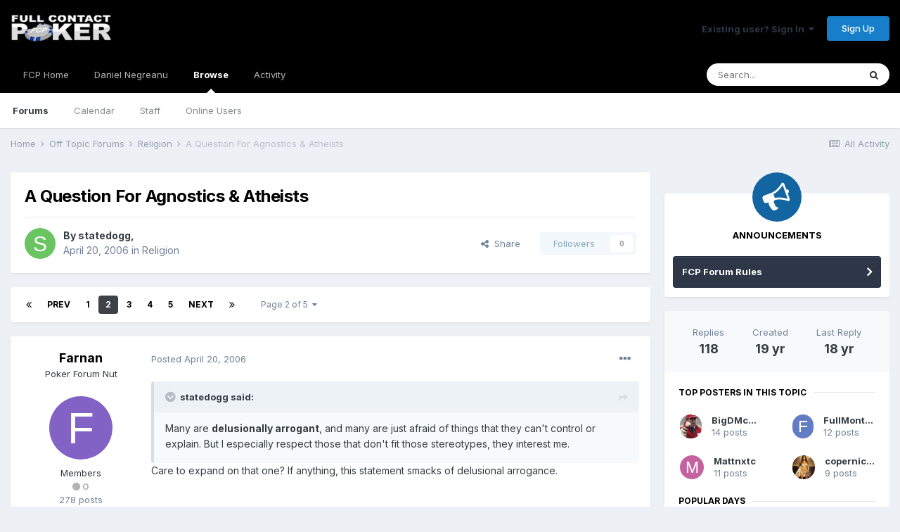

--- FILE ---
content_type: text/html;charset=UTF-8
request_url: https://fullcontactpoker.com/poker-forum/index.php?/topic/57942-a-question-for-agnostics-atheists/page/2/
body_size: 35656
content:
<!DOCTYPE html>
<html lang="en-US" dir="ltr">
	<head>
		<meta charset="utf-8">
		<title>A Question For Agnostics &amp; Atheists - Page 2 - Religion - FCP Poker Forum</title>
		
		

	<meta name="viewport" content="width=device-width, initial-scale=1">


	
	


	<meta name="twitter:card" content="summary" />


	
		<meta name="twitter:site" content="@pokerfcp" />
	


	
		
			
				<meta property="og:title" content="A Question For Agnostics &amp; Atheists">
			
		
	

	
		
			
				<meta property="og:type" content="object">
			
		
	

	
		
			
				<meta property="og:url" content="https://fullcontactpoker.com/poker-forum/index.php?/topic/57942-a-question-for-agnostics-atheists/">
			
		
	

	
		
			
				<meta property="og:updated_time" content="2007-08-29T01:31:28Z">
			
		
	

	
		
			
				<meta property="og:site_name" content="FCP Poker Forum">
			
		
	

	
		
			
				<meta property="og:locale" content="en_US">
			
		
	


	
		<link rel="first" href="https://fullcontactpoker.com/poker-forum/index.php?/topic/57942-a-question-for-agnostics-atheists/" />
	

	
		<link rel="prev" href="https://fullcontactpoker.com/poker-forum/index.php?/topic/57942-a-question-for-agnostics-atheists/" />
	

	
		<link rel="next" href="https://fullcontactpoker.com/poker-forum/index.php?/topic/57942-a-question-for-agnostics-atheists/page/3/" />
	

	
		<link rel="last" href="https://fullcontactpoker.com/poker-forum/index.php?/topic/57942-a-question-for-agnostics-atheists/page/5/" />
	

	
		<link rel="canonical" href="https://fullcontactpoker.com/poker-forum/index.php?/topic/57942-a-question-for-agnostics-atheists/page/2/" />
	




<link rel="manifest" href="https://fullcontactpoker.com/poker-forum/index.php?/manifest.webmanifest/">
<meta name="msapplication-config" content="https://fullcontactpoker.com/poker-forum/index.php?/browserconfig.xml/">
<meta name="msapplication-starturl" content="/">
<meta name="application-name" content="FCP Poker Forum">

<meta name="apple-mobile-web-app-title" content="FCP Poker Forum">

	<meta name="theme-color" content="#000000">






		


	
		<link href="https://fonts.googleapis.com/css?family=Inter:300,300i,400,400i,500,700,700i" rel="stylesheet" referrerpolicy="origin">
	



	<link rel='stylesheet' href='https://fullcontactpoker.com/poker-forum/uploads/css_built_1/341e4a57816af3ba440d891ca87450ff_framework.css?v=991ba8961e1620739853' media='all'>

	<link rel='stylesheet' href='https://fullcontactpoker.com/poker-forum/uploads/css_built_1/05e81b71abe4f22d6eb8d1a929494829_responsive.css?v=991ba8961e1620739853' media='all'>

	<link rel='stylesheet' href='https://fullcontactpoker.com/poker-forum/uploads/css_built_1/90eb5adf50a8c640f633d47fd7eb1778_core.css?v=991ba8961e1620739853' media='all'>

	<link rel='stylesheet' href='https://fullcontactpoker.com/poker-forum/uploads/css_built_1/5a0da001ccc2200dc5625c3f3934497d_core_responsive.css?v=991ba8961e1620739853' media='all'>

	<link rel='stylesheet' href='https://fullcontactpoker.com/poker-forum/uploads/css_built_1/62e269ced0fdab7e30e026f1d30ae516_forums.css?v=991ba8961e1620739853' media='all'>

	<link rel='stylesheet' href='https://fullcontactpoker.com/poker-forum/uploads/css_built_1/76e62c573090645fb99a15a363d8620e_forums_responsive.css?v=991ba8961e1620739853' media='all'>

	<link rel='stylesheet' href='https://fullcontactpoker.com/poker-forum/uploads/css_built_1/ebdea0c6a7dab6d37900b9190d3ac77b_topics.css?v=991ba8961e1620739853' media='all'>





<link rel='stylesheet' href='https://fullcontactpoker.com/poker-forum/uploads/css_built_1/258adbb6e4f3e83cd3b355f84e3fa002_custom.css?v=991ba8961e1620739853' media='all'>




		
		

	
	<link rel='shortcut icon' href='https://fullcontactpoker.com/poker-forum/uploads/monthly_2019_09/favicon.ico' type="image/x-icon">

	</head>
	<body class='ipsApp ipsApp_front ipsJS_none ipsClearfix' data-controller='core.front.core.app' data-message="" data-pageApp='forums' data-pageLocation='front' data-pageModule='forums' data-pageController='topic' data-pageID='57942' >
		<a href='#ipsLayout_mainArea' class='ipsHide' title='Go to main content on this page' accesskey='m'>Jump to content</a>
		
			<div id='ipsLayout_header' class='ipsClearfix'>
				





				<header>
					<div class='ipsLayout_container'>
						


<a href='https://fullcontactpoker.com/poker-forum/' id='elLogo' accesskey='1'><img src="https://fullcontactpoker.com/poker-forum/uploads/monthly_2019_09/full-contact-poker-daniel-negreanu.png.c039129130c56c4044923e6b3cf2878f.png" alt='FCP Poker Forum'></a>

						

	<ul id='elUserNav' class='ipsList_inline cSignedOut ipsResponsive_showDesktop'>
		
		<li id='elSignInLink'>
			<a href='https://fullcontactpoker.com/poker-forum/index.php?/login/' data-ipsMenu-closeOnClick="false" data-ipsMenu id='elUserSignIn'>
				Existing user? Sign In &nbsp;<i class='fa fa-caret-down'></i>
			</a>
			
<div id='elUserSignIn_menu' class='ipsMenu ipsMenu_auto ipsHide'>
	<form accept-charset='utf-8' method='post' action='https://fullcontactpoker.com/poker-forum/index.php?/login/' data-controller="core.global.core.login">
		<input type="hidden" name="csrfKey" value="618a8e5f712bf9bdd7d46a4c31e88c2b">
		<input type="hidden" name="ref" value="aHR0cHM6Ly9mdWxsY29udGFjdHBva2VyLmNvbS9wb2tlci1mb3J1bS9pbmRleC5waHA/L3RvcGljLzU3OTQyLWEtcXVlc3Rpb24tZm9yLWFnbm9zdGljcy1hdGhlaXN0cy9wYWdlLzIv">
		<div data-role="loginForm">
			
			
			
				
<div class="ipsPad ipsForm ipsForm_vertical">
	<h4 class="ipsType_sectionHead">Sign In</h4>
	<br><br>
	<ul class='ipsList_reset'>
		<li class="ipsFieldRow ipsFieldRow_noLabel ipsFieldRow_fullWidth">
			
			
				<input type="text" placeholder="Display Name or Email Address" name="auth" autocomplete="email">
			
		</li>
		<li class="ipsFieldRow ipsFieldRow_noLabel ipsFieldRow_fullWidth">
			<input type="password" placeholder="Password" name="password" autocomplete="current-password">
		</li>
		<li class="ipsFieldRow ipsFieldRow_checkbox ipsClearfix">
			<span class="ipsCustomInput">
				<input type="checkbox" name="remember_me" id="remember_me_checkbox" value="1" checked aria-checked="true">
				<span></span>
			</span>
			<div class="ipsFieldRow_content">
				<label class="ipsFieldRow_label" for="remember_me_checkbox">Remember me</label>
				<span class="ipsFieldRow_desc">Not recommended on shared computers</span>
			</div>
		</li>
		<li class="ipsFieldRow ipsFieldRow_fullWidth">
			<button type="submit" name="_processLogin" value="usernamepassword" class="ipsButton ipsButton_primary ipsButton_small" id="elSignIn_submit">Sign In</button>
			
				<p class="ipsType_right ipsType_small">
					
						<a href='https://fullcontactpoker.com/poker-forum/index.php?/lostpassword/' data-ipsDialog data-ipsDialog-title='Forgot your password?'>
					
					Forgot your password?</a>
				</p>
			
		</li>
	</ul>
</div>
			
		</div>
	</form>
</div>
		</li>
		
			<li>
				
					<a href='https://fullcontactpoker.com/poker-forum/index.php?/register/' data-ipsDialog data-ipsDialog-size='narrow' data-ipsDialog-title='Sign Up' id='elRegisterButton' class='ipsButton ipsButton_normal ipsButton_primary'>Sign Up</a>
				
			</li>
		
	</ul>

						
<ul class='ipsMobileHamburger ipsList_reset ipsResponsive_hideDesktop'>
	<li data-ipsDrawer data-ipsDrawer-drawerElem='#elMobileDrawer'>
		<a href='#'>
			
			
				
			
			
			
			<i class='fa fa-navicon'></i>
		</a>
	</li>
</ul>
					</div>
				</header>
				

	<nav data-controller='core.front.core.navBar' class=' ipsResponsive_showDesktop'>
		<div class='ipsNavBar_primary ipsLayout_container '>
			<ul data-role="primaryNavBar" class='ipsClearfix'>
				


	
		
		
		<li  id='elNavSecondary_17' data-role="navBarItem" data-navApp="core" data-navExt="CustomItem">
			
			
				<a href="https://fullcontactpoker.com"  data-navItem-id="17" >
					FCP Home<span class='ipsNavBar_active__identifier'></span>
				</a>
			
			
		</li>
	
	

	
		
		
		<li  id='elNavSecondary_18' data-role="navBarItem" data-navApp="core" data-navExt="CustomItem">
			
			
				<a href="https://danielnegreanu.com"  data-navItem-id="18" >
					Daniel Negreanu<span class='ipsNavBar_active__identifier'></span>
				</a>
			
			
		</li>
	
	

	
		
		
			
		
		<li class='ipsNavBar_active' data-active id='elNavSecondary_1' data-role="navBarItem" data-navApp="core" data-navExt="CustomItem">
			
			
				<a href="https://fullcontactpoker.com/poker-forum/"  data-navItem-id="1" data-navDefault>
					Browse<span class='ipsNavBar_active__identifier'></span>
				</a>
			
			
				<ul class='ipsNavBar_secondary ' data-role='secondaryNavBar'>
					


	
	

	
		
		
			
		
		<li class='ipsNavBar_active' data-active id='elNavSecondary_10' data-role="navBarItem" data-navApp="forums" data-navExt="Forums">
			
			
				<a href="https://fullcontactpoker.com/poker-forum/index.php"  data-navItem-id="10" data-navDefault>
					Forums<span class='ipsNavBar_active__identifier'></span>
				</a>
			
			
		</li>
	
	

	
		
		
		<li  id='elNavSecondary_11' data-role="navBarItem" data-navApp="calendar" data-navExt="Calendar">
			
			
				<a href="https://fullcontactpoker.com/poker-forum/index.php?/calendar/"  data-navItem-id="11" >
					Calendar<span class='ipsNavBar_active__identifier'></span>
				</a>
			
			
		</li>
	
	

	
	

	
		
		
		<li  id='elNavSecondary_13' data-role="navBarItem" data-navApp="core" data-navExt="StaffDirectory">
			
			
				<a href="https://fullcontactpoker.com/poker-forum/index.php?/staff/"  data-navItem-id="13" >
					Staff<span class='ipsNavBar_active__identifier'></span>
				</a>
			
			
		</li>
	
	

	
		
		
		<li  id='elNavSecondary_14' data-role="navBarItem" data-navApp="core" data-navExt="OnlineUsers">
			
			
				<a href="https://fullcontactpoker.com/poker-forum/index.php?/online/"  data-navItem-id="14" >
					Online Users<span class='ipsNavBar_active__identifier'></span>
				</a>
			
			
		</li>
	
	

	
	

					<li class='ipsHide' id='elNavigationMore_1' data-role='navMore'>
						<a href='#' data-ipsMenu data-ipsMenu-appendTo='#elNavigationMore_1' id='elNavigationMore_1_dropdown'>More <i class='fa fa-caret-down'></i></a>
						<ul class='ipsHide ipsMenu ipsMenu_auto' id='elNavigationMore_1_dropdown_menu' data-role='moreDropdown'></ul>
					</li>
				</ul>
			
		</li>
	
	

	
		
		
		<li  id='elNavSecondary_2' data-role="navBarItem" data-navApp="core" data-navExt="CustomItem">
			
			
				<a href="https://fullcontactpoker.com/poker-forum/index.php?/discover/"  data-navItem-id="2" >
					Activity<span class='ipsNavBar_active__identifier'></span>
				</a>
			
			
				<ul class='ipsNavBar_secondary ipsHide' data-role='secondaryNavBar'>
					


	
		
		
		<li  id='elNavSecondary_4' data-role="navBarItem" data-navApp="core" data-navExt="AllActivity">
			
			
				<a href="https://fullcontactpoker.com/poker-forum/index.php?/discover/"  data-navItem-id="4" >
					All Activity<span class='ipsNavBar_active__identifier'></span>
				</a>
			
			
		</li>
	
	

	
	

	
	

	
	

	
		
		
		<li  id='elNavSecondary_8' data-role="navBarItem" data-navApp="core" data-navExt="Search">
			
			
				<a href="https://fullcontactpoker.com/poker-forum/index.php?/search/"  data-navItem-id="8" >
					Search<span class='ipsNavBar_active__identifier'></span>
				</a>
			
			
		</li>
	
	

	
	

					<li class='ipsHide' id='elNavigationMore_2' data-role='navMore'>
						<a href='#' data-ipsMenu data-ipsMenu-appendTo='#elNavigationMore_2' id='elNavigationMore_2_dropdown'>More <i class='fa fa-caret-down'></i></a>
						<ul class='ipsHide ipsMenu ipsMenu_auto' id='elNavigationMore_2_dropdown_menu' data-role='moreDropdown'></ul>
					</li>
				</ul>
			
		</li>
	
	

	
	

				<li class='ipsHide' id='elNavigationMore' data-role='navMore'>
					<a href='#' data-ipsMenu data-ipsMenu-appendTo='#elNavigationMore' id='elNavigationMore_dropdown'>More</a>
					<ul class='ipsNavBar_secondary ipsHide' data-role='secondaryNavBar'>
						<li class='ipsHide' id='elNavigationMore_more' data-role='navMore'>
							<a href='#' data-ipsMenu data-ipsMenu-appendTo='#elNavigationMore_more' id='elNavigationMore_more_dropdown'>More <i class='fa fa-caret-down'></i></a>
							<ul class='ipsHide ipsMenu ipsMenu_auto' id='elNavigationMore_more_dropdown_menu' data-role='moreDropdown'></ul>
						</li>
					</ul>
				</li>
			</ul>
			

	<div id="elSearchWrapper">
		<div id='elSearch' class='' data-controller='core.front.core.quickSearch'>
			<form accept-charset='utf-8' action='//fullcontactpoker.com/poker-forum/index.php?/search/&amp;do=quicksearch' method='post'>
				<input type='search' id='elSearchField' placeholder='Search...' name='q' autocomplete='off' aria-label='Search'>
				<button class='cSearchSubmit' type="submit" aria-label='Search'><i class="fa fa-search"></i></button>
				<div id="elSearchExpanded">
					<div class="ipsMenu_title">
						Search In
					</div>
					<ul class="ipsSideMenu_list ipsSideMenu_withRadios ipsSideMenu_small" data-ipsSideMenu data-ipsSideMenu-type="radio" data-ipsSideMenu-responsive="false" data-role="searchContexts">
						<li>
							<span class='ipsSideMenu_item ipsSideMenu_itemActive' data-ipsMenuValue='all'>
								<input type="radio" name="type" value="all" checked id="elQuickSearchRadio_type_all">
								<label for='elQuickSearchRadio_type_all' id='elQuickSearchRadio_type_all_label'>Everywhere</label>
							</span>
						</li>
						
						
							<li>
								<span class='ipsSideMenu_item' data-ipsMenuValue='forums_topic'>
									<input type="radio" name="type" value="forums_topic" id="elQuickSearchRadio_type_forums_topic">
									<label for='elQuickSearchRadio_type_forums_topic' id='elQuickSearchRadio_type_forums_topic_label'>Topics</label>
								</span>
							</li>
						
						
							
								<li>
									<span class='ipsSideMenu_item' data-ipsMenuValue='contextual_{&quot;type&quot;:&quot;forums_topic&quot;,&quot;nodes&quot;:67}'>
										<input type="radio" name="type" value='contextual_{&quot;type&quot;:&quot;forums_topic&quot;,&quot;nodes&quot;:67}' id='elQuickSearchRadio_type_contextual_3199a2b5323ef753c10907f345f4ddc6'>
										<label for='elQuickSearchRadio_type_contextual_3199a2b5323ef753c10907f345f4ddc6' id='elQuickSearchRadio_type_contextual_3199a2b5323ef753c10907f345f4ddc6_label'>This Forum</label>
									</span>
								</li>
							
								<li>
									<span class='ipsSideMenu_item' data-ipsMenuValue='contextual_{&quot;type&quot;:&quot;forums_topic&quot;,&quot;item&quot;:57942}'>
										<input type="radio" name="type" value='contextual_{&quot;type&quot;:&quot;forums_topic&quot;,&quot;item&quot;:57942}' id='elQuickSearchRadio_type_contextual_84c93bce9dc44499eae62c2e4f96a296'>
										<label for='elQuickSearchRadio_type_contextual_84c93bce9dc44499eae62c2e4f96a296' id='elQuickSearchRadio_type_contextual_84c93bce9dc44499eae62c2e4f96a296_label'>This Topic</label>
									</span>
								</li>
							
						
						<li data-role="showMoreSearchContexts">
							<span class='ipsSideMenu_item' data-action="showMoreSearchContexts" data-exclude="forums_topic">
								More options...
							</span>
						</li>
					</ul>
					<div class="ipsMenu_title">
						Find results that contain...
					</div>
					<ul class='ipsSideMenu_list ipsSideMenu_withRadios ipsSideMenu_small ipsType_normal' role="radiogroup" data-ipsSideMenu data-ipsSideMenu-type="radio" data-ipsSideMenu-responsive="false" data-filterType='andOr'>
						
							<li>
								<span class='ipsSideMenu_item ipsSideMenu_itemActive' data-ipsMenuValue='or'>
									<input type="radio" name="search_and_or" value="or" checked id="elRadio_andOr_or">
									<label for='elRadio_andOr_or' id='elField_andOr_label_or'><em>Any</em> of my search term words</label>
								</span>
							</li>
						
							<li>
								<span class='ipsSideMenu_item ' data-ipsMenuValue='and'>
									<input type="radio" name="search_and_or" value="and"  id="elRadio_andOr_and">
									<label for='elRadio_andOr_and' id='elField_andOr_label_and'><em>All</em> of my search term words</label>
								</span>
							</li>
						
					</ul>
					<div class="ipsMenu_title">
						Find results in...
					</div>
					<ul class='ipsSideMenu_list ipsSideMenu_withRadios ipsSideMenu_small ipsType_normal' role="radiogroup" data-ipsSideMenu data-ipsSideMenu-type="radio" data-ipsSideMenu-responsive="false" data-filterType='searchIn'>
						<li>
							<span class='ipsSideMenu_item ipsSideMenu_itemActive' data-ipsMenuValue='all'>
								<input type="radio" name="search_in" value="all" checked id="elRadio_searchIn_and">
								<label for='elRadio_searchIn_and' id='elField_searchIn_label_all'>Content titles and body</label>
							</span>
						</li>
						<li>
							<span class='ipsSideMenu_item' data-ipsMenuValue='titles'>
								<input type="radio" name="search_in" value="titles" id="elRadio_searchIn_titles">
								<label for='elRadio_searchIn_titles' id='elField_searchIn_label_titles'>Content titles only</label>
							</span>
						</li>
					</ul>
				</div>
			</form>
		</div>
	</div>

		</div>
	</nav>

				
<ul id='elMobileNav' class='ipsResponsive_hideDesktop' data-controller='core.front.core.mobileNav'>
	
		
			
			
				
				
			
				
					<li id='elMobileBreadcrumb'>
						<a href='https://fullcontactpoker.com/poker-forum/index.php?/forum/67-religion/'>
							<span>Religion</span>
						</a>
					</li>
				
				
			
				
				
			
		
	
	
	
	<li >
		<a data-action="defaultStream" href='https://fullcontactpoker.com/poker-forum/index.php?/discover/'><i class="fa fa-newspaper-o" aria-hidden="true"></i></a>
	</li>

	

	
		<li class='ipsJS_show'>
			<a href='https://fullcontactpoker.com/poker-forum/index.php?/search/'><i class='fa fa-search'></i></a>
		</li>
	
</ul>
			</div>
		
		<main id='ipsLayout_body' class='ipsLayout_container'>
			<div id='ipsLayout_contentArea'>
				<div id='ipsLayout_contentWrapper'>
					
<nav class='ipsBreadcrumb ipsBreadcrumb_top ipsFaded_withHover'>
	

	<ul class='ipsList_inline ipsPos_right'>
		
		<li >
			<a data-action="defaultStream" class='ipsType_light '  href='https://fullcontactpoker.com/poker-forum/index.php?/discover/'><i class="fa fa-newspaper-o" aria-hidden="true"></i> <span>All Activity</span></a>
		</li>
		
	</ul>

	<ul data-role="breadcrumbList">
		<li>
			<a title="Home" href='https://fullcontactpoker.com/poker-forum/'>
				<span>Home <i class='fa fa-angle-right'></i></span>
			</a>
		</li>
		
		
			<li>
				
					<a href='https://fullcontactpoker.com/poker-forum/index.php?/forum/68-off-topic-forums/'>
						<span>Off Topic Forums <i class='fa fa-angle-right' aria-hidden="true"></i></span>
					</a>
				
			</li>
		
			<li>
				
					<a href='https://fullcontactpoker.com/poker-forum/index.php?/forum/67-religion/'>
						<span>Religion <i class='fa fa-angle-right' aria-hidden="true"></i></span>
					</a>
				
			</li>
		
			<li>
				
					A Question For Agnostics &amp; Atheists
				
			</li>
		
	</ul>
</nav>
					
					<div id='ipsLayout_mainArea'>
						
						
						
						

	




						



<div class='ipsPageHeader ipsResponsive_pull ipsBox ipsPadding sm:ipsPadding:half ipsMargin_bottom'>
	
	<div class='ipsFlex ipsFlex-ai:center ipsFlex-fw:wrap ipsGap:4'>
		<div class='ipsFlex-flex:11'>
			<h1 class='ipsType_pageTitle ipsContained_container'>
				

				
				
					<span class='ipsType_break ipsContained'>
						<span>A Question For Agnostics &amp; Atheists</span>
					</span>
				
			</h1>
			
			
		</div>
		
	</div>
	<hr class='ipsHr'>
	<div class='ipsPageHeader__meta ipsFlex ipsFlex-jc:between ipsFlex-ai:center ipsFlex-fw:wrap ipsGap:3'>
		<div class='ipsFlex-flex:11'>
			<div class='ipsPhotoPanel ipsPhotoPanel_mini ipsPhotoPanel_notPhone ipsClearfix'>
				


	<a href="https://fullcontactpoker.com/poker-forum/index.php?/profile/4110-statedogg/" data-ipsHover data-ipsHover-target="https://fullcontactpoker.com/poker-forum/index.php?/profile/4110-statedogg/&amp;do=hovercard" class="ipsUserPhoto ipsUserPhoto_mini" title="Go to statedogg's profile">
		<img src='data:image/svg+xml,%3Csvg%20xmlns%3D%22http%3A%2F%2Fwww.w3.org%2F2000%2Fsvg%22%20viewBox%3D%220%200%201024%201024%22%20style%3D%22background%3A%236ac462%22%3E%3Cg%3E%3Ctext%20text-anchor%3D%22middle%22%20dy%3D%22.35em%22%20x%3D%22512%22%20y%3D%22512%22%20fill%3D%22%23ffffff%22%20font-size%3D%22700%22%20font-family%3D%22-apple-system%2C%20BlinkMacSystemFont%2C%20Roboto%2C%20Helvetica%2C%20Arial%2C%20sans-serif%22%3ES%3C%2Ftext%3E%3C%2Fg%3E%3C%2Fsvg%3E' alt='statedogg'>
	</a>

				<div>
					<p class='ipsType_reset ipsType_blendLinks'>
						<span class='ipsType_normal'>
						
							<strong>By 

<a href='https://fullcontactpoker.com/poker-forum/index.php?/profile/4110-statedogg/' data-ipsHover data-ipsHover-target='https://fullcontactpoker.com/poker-forum/index.php?/profile/4110-statedogg/&amp;do=hovercard&amp;referrer=https%253A%252F%252Ffullcontactpoker.com%252Fpoker-forum%252Findex.php%253F%252Ftopic%252F57942-a-question-for-agnostics-atheists%252Fpage%252F2%252F' title="Go to statedogg's profile" class="ipsType_break">statedogg</a>, </strong><br />
							<span class='ipsType_light'><time datetime='2006-04-20T05:06:00Z' title='04/20/2006 05:06  AM' data-short='19 yr'>April 20, 2006</time> in <a href="https://fullcontactpoker.com/poker-forum/index.php?/forum/67-religion/">Religion</a></span>
						
						</span>
					</p>
				</div>
			</div>
		</div>
		
			<div class='ipsFlex-flex:01 ipsResponsive_hidePhone'>
				<div class='ipsFlex ipsFlex-ai:center ipsFlex-jc:center ipsGap:3 ipsGap_row:0'>
					
						


    <a href='#elShareItem_243444186_menu' id='elShareItem_243444186' data-ipsMenu class='ipsShareButton ipsButton ipsButton_verySmall ipsButton_link ipsButton_link--light'>
        <span><i class='fa fa-share-alt'></i></span> &nbsp;Share
    </a>

    <div class='ipsPadding ipsMenu ipsMenu_auto ipsHide' id='elShareItem_243444186_menu' data-controller="core.front.core.sharelink">
        <ul class='ipsList_inline'>
            
                <li>
<a href="http://twitter.com/share?url=https%3A%2F%2Ffullcontactpoker.com%2Fpoker-forum%2Findex.php%3F%2Ftopic%2F57942-a-question-for-agnostics-atheists%2F" class="cShareLink cShareLink_twitter" target="_blank" data-role="shareLink" title='Share on Twitter' data-ipsTooltip rel='noopener'>
	<i class="fa fa-twitter"></i>
</a></li>
            
                <li>
<a href="https://www.facebook.com/sharer/sharer.php?u=https%3A%2F%2Ffullcontactpoker.com%2Fpoker-forum%2Findex.php%3F%2Ftopic%2F57942-a-question-for-agnostics-atheists%2F" class="cShareLink cShareLink_facebook" target="_blank" data-role="shareLink" title='Share on Facebook' data-ipsTooltip rel='noopener'>
	<i class="fa fa-facebook"></i>
</a></li>
            
                <li>
<a href="http://www.reddit.com/submit?url=https%3A%2F%2Ffullcontactpoker.com%2Fpoker-forum%2Findex.php%3F%2Ftopic%2F57942-a-question-for-agnostics-atheists%2F&amp;title=A+Question+For+Agnostics+%26+Atheists" class="cShareLink cShareLink_reddit" target="_blank" title='Share on Reddit' data-ipsTooltip rel='noopener'>
	<i class="fa fa-reddit"></i>
</a></li>
            
                <li>
<a href="http://pinterest.com/pin/create/button/?url=https://fullcontactpoker.com/poker-forum/index.php?/topic/57942-a-question-for-agnostics-atheists/&amp;media=" class="cShareLink cShareLink_pinterest" target="_blank" data-role="shareLink" title='Share on Pinterest' data-ipsTooltip rel='noopener'>
	<i class="fa fa-pinterest"></i>
</a></li>
            
        </ul>
    </div>

					
					



					

<span data-followApp='forums' data-followArea='topic' data-followID='57942' data-controller='core.front.core.followButton'>
	

	<a href='https://fullcontactpoker.com/poker-forum/index.php?/login/' class="ipsFollow ipsPos_middle ipsButton ipsButton_light ipsButton_verySmall ipsButton_disabled" data-role="followButton" data-ipsTooltip title='Sign in to follow this'>
		<span>Followers</span>
		<span class='ipsCommentCount'>0</span>
	</a>

</span>
				</div>
			</div>
					
	</div>
	
	
</div>






<div class='ipsClearfix'>
	<ul class="ipsToolList ipsToolList_horizontal ipsClearfix ipsSpacer_both ipsResponsive_hidePhone">
		
		
		
	</ul>
</div>

<div id='comments' data-controller='core.front.core.commentFeed,forums.front.topic.view, core.front.core.ignoredComments' data-autoPoll data-baseURL='https://fullcontactpoker.com/poker-forum/index.php?/topic/57942-a-question-for-agnostics-atheists/'  data-feedID='topic-57942' class='cTopic ipsClear ipsSpacer_top'>
	
			

				<div class="ipsBox ipsResponsive_pull ipsPadding:half ipsClearfix ipsClear ipsMargin_bottom">
					
					
						


	
	<ul class='ipsPagination' id='elPagination_a82b9e8e633afb7b4439bcfac6cd4990_1672896593' data-ipsPagination-seoPagination='true' data-pages='5' data-ipsPagination  data-ipsPagination-pages="5" data-ipsPagination-perPage='25'>
		
			
				<li class='ipsPagination_first'><a href='https://fullcontactpoker.com/poker-forum/index.php?/topic/57942-a-question-for-agnostics-atheists/#comments' rel="first" data-page='1' data-ipsTooltip title='First page'><i class='fa fa-angle-double-left'></i></a></li>
				<li class='ipsPagination_prev'><a href='https://fullcontactpoker.com/poker-forum/index.php?/topic/57942-a-question-for-agnostics-atheists/#comments' rel="prev" data-page='1' data-ipsTooltip title='Previous page'>Prev</a></li>
				
					<li class='ipsPagination_page'><a href='https://fullcontactpoker.com/poker-forum/index.php?/topic/57942-a-question-for-agnostics-atheists/#comments' data-page='1'>1</a></li>
				
			
			<li class='ipsPagination_page ipsPagination_active'><a href='https://fullcontactpoker.com/poker-forum/index.php?/topic/57942-a-question-for-agnostics-atheists/page/2/#comments' data-page='2'>2</a></li>
			
				
					<li class='ipsPagination_page'><a href='https://fullcontactpoker.com/poker-forum/index.php?/topic/57942-a-question-for-agnostics-atheists/page/3/#comments' data-page='3'>3</a></li>
				
					<li class='ipsPagination_page'><a href='https://fullcontactpoker.com/poker-forum/index.php?/topic/57942-a-question-for-agnostics-atheists/page/4/#comments' data-page='4'>4</a></li>
				
					<li class='ipsPagination_page'><a href='https://fullcontactpoker.com/poker-forum/index.php?/topic/57942-a-question-for-agnostics-atheists/page/5/#comments' data-page='5'>5</a></li>
				
				<li class='ipsPagination_next'><a href='https://fullcontactpoker.com/poker-forum/index.php?/topic/57942-a-question-for-agnostics-atheists/page/3/#comments' rel="next" data-page='3' data-ipsTooltip title='Next page'>Next</a></li>
				<li class='ipsPagination_last'><a href='https://fullcontactpoker.com/poker-forum/index.php?/topic/57942-a-question-for-agnostics-atheists/page/5/#comments' rel="last" data-page='5' data-ipsTooltip title='Last page'><i class='fa fa-angle-double-right'></i></a></li>
			
			
				<li class='ipsPagination_pageJump'>
					<a href='#' data-ipsMenu data-ipsMenu-closeOnClick='false' data-ipsMenu-appendTo='#elPagination_a82b9e8e633afb7b4439bcfac6cd4990_1672896593' id='elPagination_a82b9e8e633afb7b4439bcfac6cd4990_1672896593_jump'>Page 2 of 5 &nbsp;<i class='fa fa-caret-down'></i></a>
					<div class='ipsMenu ipsMenu_narrow ipsPadding ipsHide' id='elPagination_a82b9e8e633afb7b4439bcfac6cd4990_1672896593_jump_menu'>
						<form accept-charset='utf-8' method='post' action='https://fullcontactpoker.com/poker-forum/index.php?/topic/57942-a-question-for-agnostics-atheists/#comments' data-role="pageJump">
							<ul class='ipsForm ipsForm_horizontal'>
								<li class='ipsFieldRow'>
									<input type='number' min='1' max='5' placeholder='Page number' class='ipsField_fullWidth' name='page'>
								</li>
								<li class='ipsFieldRow ipsFieldRow_fullWidth'>
									<input type='submit' class='ipsButton_fullWidth ipsButton ipsButton_verySmall ipsButton_primary' value='Go'>
								</li>
							</ul>
						</form>
					</div>
				</li>
			
		
	</ul>

					
				</div>
			
	

	

<div data-controller='core.front.core.recommendedComments' data-url='https://fullcontactpoker.com/poker-forum/index.php?/topic/57942-a-question-for-agnostics-atheists/&amp;recommended=comments' class='ipsRecommendedComments ipsHide'>
	<div data-role="recommendedComments">
		<h2 class='ipsType_sectionHead ipsType_large ipsType_bold ipsMargin_bottom'>Recommended Posts</h2>
		
	</div>
</div>
	
	<div id="elPostFeed" data-role='commentFeed' data-controller='core.front.core.moderation' >
		<form action="https://fullcontactpoker.com/poker-forum/index.php?/topic/57942-a-question-for-agnostics-atheists/page/2/&amp;csrfKey=618a8e5f712bf9bdd7d46a4c31e88c2b&amp;do=multimodComment" method="post" data-ipsPageAction data-role='moderationTools'>
			
			
				

					

					
					




<a id='comment-1008804'></a>
<article  id='elComment_1008804' class='cPost ipsBox ipsResponsive_pull  ipsComment  ipsComment_parent ipsClearfix ipsClear ipsColumns ipsColumns_noSpacing ipsColumns_collapsePhone    '>
	

	

	<div class='cAuthorPane_mobile ipsResponsive_showPhone'>
		<div class='cAuthorPane_photo'>
			


	<a href="https://fullcontactpoker.com/poker-forum/index.php?/profile/5232-farnan/" data-ipsHover data-ipsHover-target="https://fullcontactpoker.com/poker-forum/index.php?/profile/5232-farnan/&amp;do=hovercard" class="ipsUserPhoto ipsUserPhoto_large" title="Go to Farnan's profile">
		<img src='data:image/svg+xml,%3Csvg%20xmlns%3D%22http%3A%2F%2Fwww.w3.org%2F2000%2Fsvg%22%20viewBox%3D%220%200%201024%201024%22%20style%3D%22background%3A%238262c4%22%3E%3Cg%3E%3Ctext%20text-anchor%3D%22middle%22%20dy%3D%22.35em%22%20x%3D%22512%22%20y%3D%22512%22%20fill%3D%22%23ffffff%22%20font-size%3D%22700%22%20font-family%3D%22-apple-system%2C%20BlinkMacSystemFont%2C%20Roboto%2C%20Helvetica%2C%20Arial%2C%20sans-serif%22%3EF%3C%2Ftext%3E%3C%2Fg%3E%3C%2Fsvg%3E' alt='Farnan'>
	</a>

			
		</div>
		<div class='cAuthorPane_content'>
			<h3 class='ipsType_sectionHead cAuthorPane_author ipsType_break ipsType_blendLinks ipsTruncate ipsTruncate_line'>
				

<a href='https://fullcontactpoker.com/poker-forum/index.php?/profile/5232-farnan/' data-ipsHover data-ipsHover-target='https://fullcontactpoker.com/poker-forum/index.php?/profile/5232-farnan/&amp;do=hovercard&amp;referrer=https%253A%252F%252Ffullcontactpoker.com%252Fpoker-forum%252Findex.php%253F%252Ftopic%252F57942-a-question-for-agnostics-atheists%252Fpage%252F2%252F' title="Go to Farnan's profile" class="ipsType_break">Farnan</a>
				<span class='ipsMargin_left:half'>

	
		<span title="Member's total reputation" data-ipsTooltip class='ipsRepBadge ipsRepBadge_neutral'>
	
			<i class='fa fa-circle'></i> 0
	
		</span>
	
</span>
			</h3>
			<div class='ipsType_light ipsType_reset'>
				<a href='https://fullcontactpoker.com/poker-forum/index.php?/topic/57942-a-question-for-agnostics-atheists/&amp;do=findComment&amp;comment=1008804' class='ipsType_blendLinks'>Posted <time datetime='2006-04-20T16:24:26Z' title='04/20/2006 04:24  PM' data-short='19 yr'>April 20, 2006</time></a>
				
			</div>
		</div>
	</div>
	<aside class='ipsComment_author cAuthorPane ipsColumn ipsColumn_medium ipsResponsive_hidePhone'>
		<h3 class='ipsType_sectionHead cAuthorPane_author ipsType_blendLinks ipsType_break'><strong>

<a href='https://fullcontactpoker.com/poker-forum/index.php?/profile/5232-farnan/' data-ipsHover data-ipsHover-target='https://fullcontactpoker.com/poker-forum/index.php?/profile/5232-farnan/&amp;do=hovercard&amp;referrer=https%253A%252F%252Ffullcontactpoker.com%252Fpoker-forum%252Findex.php%253F%252Ftopic%252F57942-a-question-for-agnostics-atheists%252Fpage%252F2%252F' title="Go to Farnan's profile" class="ipsType_break">Farnan</a></strong></h3>

		<ul class='cAuthorPane_info ipsList_reset'>
			
				<li data-role='rank-title' class='ipsType_break'>Poker Forum Nut</li>
			
			

			<li data-role='photo' class='cAuthorPane_photo'>
				


	<a href="https://fullcontactpoker.com/poker-forum/index.php?/profile/5232-farnan/" data-ipsHover data-ipsHover-target="https://fullcontactpoker.com/poker-forum/index.php?/profile/5232-farnan/&amp;do=hovercard" class="ipsUserPhoto ipsUserPhoto_large" title="Go to Farnan's profile">
		<img src='data:image/svg+xml,%3Csvg%20xmlns%3D%22http%3A%2F%2Fwww.w3.org%2F2000%2Fsvg%22%20viewBox%3D%220%200%201024%201024%22%20style%3D%22background%3A%238262c4%22%3E%3Cg%3E%3Ctext%20text-anchor%3D%22middle%22%20dy%3D%22.35em%22%20x%3D%22512%22%20y%3D%22512%22%20fill%3D%22%23ffffff%22%20font-size%3D%22700%22%20font-family%3D%22-apple-system%2C%20BlinkMacSystemFont%2C%20Roboto%2C%20Helvetica%2C%20Arial%2C%20sans-serif%22%3EF%3C%2Ftext%3E%3C%2Fg%3E%3C%2Fsvg%3E' alt='Farnan'>
	</a>

				
			</li>
			<li data-role='group'>Members</li>
			
			
				<li data-role='reputation-badge'>
					

	
		<span title="Member's total reputation" data-ipsTooltip class='ipsRepBadge ipsRepBadge_neutral'>
	
			<i class='fa fa-circle'></i> 0
	
		</span>
	

					
				</li>
				<li data-role='posts' class='ipsType_light'>278 posts</li>

				
				

	
	<li data-role='custom-field' class='ipsResponsive_hidePhone ipsType_break'>
		
<span class='ft'>Interests:</span><span class='fc'>Golf, Poker, Music</span>
	</li>
	

			
		</ul>
	</aside>
	<div class='ipsColumn ipsColumn_fluid ipsMargin:none'>
		

<div id='comment-1008804_wrap' data-controller='core.front.core.comment' data-commentApp='forums' data-commentType='forums' data-commentID="1008804" data-quoteData='{&quot;userid&quot;:5232,&quot;username&quot;:&quot;Farnan&quot;,&quot;timestamp&quot;:1145550266,&quot;contentapp&quot;:&quot;forums&quot;,&quot;contenttype&quot;:&quot;forums&quot;,&quot;contentid&quot;:57942,&quot;contentclass&quot;:&quot;forums_Topic&quot;,&quot;contentcommentid&quot;:1008804}' class='ipsComment_content ipsType_medium'>

	<div class='ipsComment_meta ipsType_light ipsFlex ipsFlex-ai:center ipsFlex-jc:between ipsFlex-fd:row-reverse'>
		<div class='ipsType_light ipsType_reset ipsType_blendLinks ipsComment_toolWrap'>
			<div class='ipsResponsive_hidePhone ipsComment_badges'>
				<ul class='ipsList_reset ipsFlex ipsFlex-jc:end ipsFlex-fw:wrap ipsGap:2 ipsGap_row:1'>
					
					
					
					
					
				</ul>
			</div>
			<ul class='ipsList_reset ipsComment_tools'>
				<li>
					<a href='#elControls_1008804_menu' class='ipsComment_ellipsis' id='elControls_1008804' title='More options...' data-ipsMenu data-ipsMenu-appendTo='#comment-1008804_wrap'><i class='fa fa-ellipsis-h'></i></a>
					<ul id='elControls_1008804_menu' class='ipsMenu ipsMenu_narrow ipsHide'>
						
						
							<li class='ipsMenu_item'><a href='https://fullcontactpoker.com/poker-forum/index.php?/topic/57942-a-question-for-agnostics-atheists/&amp;do=findComment&amp;comment=1008804' title='Share this post' data-ipsDialog data-ipsDialog-size='narrow' data-ipsDialog-content='#elSharePost_1008804_menu' data-ipsDialog-title="Share this post" id='elSharePost_1008804' data-role='shareComment'>Share</a></li>
						
						
						
						
							
								
							
							
							
							
							
							
						
					</ul>
				</li>
				
			</ul>
		</div>

		<div class='ipsType_reset ipsResponsive_hidePhone'>
			<a href='https://fullcontactpoker.com/poker-forum/index.php?/topic/57942-a-question-for-agnostics-atheists/&amp;do=findComment&amp;comment=1008804' class='ipsType_blendLinks'>Posted <time datetime='2006-04-20T16:24:26Z' title='04/20/2006 04:24  PM' data-short='19 yr'>April 20, 2006</time></a> 
			
			<span class='ipsResponsive_hidePhone'>
				
				
			</span>
		</div>
	</div>

	


	<div class='cPost_contentWrap'>
		
		<div data-role='commentContent' class='ipsType_normal ipsType_richText ipsPadding_bottom ipsContained' data-controller='core.front.core.lightboxedImages'>
			
<blockquote data-ipsquote="" class="ipsQuote" data-ipsquote-contentcommentid="1008752" data-ipsquote-username="statedogg" data-cite="statedogg" data-ipsquote-contentapp="forums" data-ipsquote-contenttype="forums" data-ipsquote-contentid="57942" data-ipsquote-contentclass="forums_Topic"><div>Many are <strong>delusionally arrogant</strong>, and many are just afraid of things that they can't control or explain. But I especially respect those that don't fit those stereotypes, they interest me.</div></blockquote>Care to expand on that one?  If anything, this statement smacks of delusional arrogance.

			
		</div>

		

		
	</div>

	

	<div class='ipsPadding ipsHide cPostShareMenu' id='elSharePost_1008804_menu'>
		<h5 class='ipsType_normal ipsType_reset'>Link to post</h5>
		
			
		
		
		<input type='text' value='https://fullcontactpoker.com/poker-forum/index.php?/topic/57942-a-question-for-agnostics-atheists/&amp;do=findComment&amp;comment=1008804' class='ipsField_fullWidth'>

		
			<h5 class='ipsType_normal ipsType_reset ipsSpacer_top'>Share on other sites</h5>
			

	<ul class='ipsList_inline ipsList_noSpacing ipsClearfix' data-controller="core.front.core.sharelink">
		
			<li>
<a href="http://twitter.com/share?url=https%3A%2F%2Ffullcontactpoker.com%2Fpoker-forum%2Findex.php%3F%2Ftopic%2F57942-a-question-for-agnostics-atheists%2F%26do%3DfindComment%26comment%3D1008804" class="cShareLink cShareLink_twitter" target="_blank" data-role="shareLink" title='Share on Twitter' data-ipsTooltip rel='noopener'>
	<i class="fa fa-twitter"></i>
</a></li>
		
			<li>
<a href="https://www.facebook.com/sharer/sharer.php?u=https%3A%2F%2Ffullcontactpoker.com%2Fpoker-forum%2Findex.php%3F%2Ftopic%2F57942-a-question-for-agnostics-atheists%2F%26do%3DfindComment%26comment%3D1008804" class="cShareLink cShareLink_facebook" target="_blank" data-role="shareLink" title='Share on Facebook' data-ipsTooltip rel='noopener'>
	<i class="fa fa-facebook"></i>
</a></li>
		
			<li>
<a href="http://www.reddit.com/submit?url=https%3A%2F%2Ffullcontactpoker.com%2Fpoker-forum%2Findex.php%3F%2Ftopic%2F57942-a-question-for-agnostics-atheists%2F%26do%3DfindComment%26comment%3D1008804&amp;title=A+Question+For+Agnostics+%26+Atheists" class="cShareLink cShareLink_reddit" target="_blank" title='Share on Reddit' data-ipsTooltip rel='noopener'>
	<i class="fa fa-reddit"></i>
</a></li>
		
			<li>
<a href="http://pinterest.com/pin/create/button/?url=https://fullcontactpoker.com/poker-forum/index.php?/topic/57942-a-question-for-agnostics-atheists/%26do=findComment%26comment=1008804&amp;media=" class="cShareLink cShareLink_pinterest" target="_blank" data-role="shareLink" title='Share on Pinterest' data-ipsTooltip rel='noopener'>
	<i class="fa fa-pinterest"></i>
</a></li>
		
	</ul>

		
	</div>
</div>
	</div>
</article>
					
					
					
						







<div class="ipsBox cTopicOverview cTopicOverview--inline ipsFlex ipsFlex-fd:row md:ipsFlex-fd:row sm:ipsFlex-fd:column ipsMargin_bottom sm:ipsMargin_bottom:half sm:ipsMargin_top:half ipsResponsive_pull ipsResponsive_hideDesktop ipsResponsive_block " data-controller='forums.front.topic.activity'>

	<div class='cTopicOverview__header ipsAreaBackground_light ipsFlex sm:ipsFlex-fw:wrap sm:ipsFlex-jc:center'>
		<ul class='cTopicOverview__stats ipsPadding ipsMargin:none sm:ipsPadding_horizontal:half ipsFlex ipsFlex-flex:10 ipsFlex-jc:around ipsFlex-ai:center'>
			<li class='cTopicOverview__statItem ipsType_center'>
				<span class='cTopicOverview__statTitle ipsType_light ipsTruncate ipsTruncate_line'>Replies</span>
				<span class='cTopicOverview__statValue'>118</span>
			</li>
			<li class='cTopicOverview__statItem ipsType_center'>
				<span class='cTopicOverview__statTitle ipsType_light ipsTruncate ipsTruncate_line'>Created</span>
				<span class='cTopicOverview__statValue'><time datetime='2006-04-20T05:06:00Z' title='04/20/2006 05:06  AM' data-short='19 yr'>19 yr</time></span>
			</li>
			<li class='cTopicOverview__statItem ipsType_center'>
				<span class='cTopicOverview__statTitle ipsType_light ipsTruncate ipsTruncate_line'>Last Reply </span>
				<span class='cTopicOverview__statValue'><time datetime='2007-08-29T01:31:28Z' title='08/29/2007 01:31  AM' data-short='18 yr'>18 yr</time></span>
			</li>
		</ul>
		<a href='#' data-action='toggleOverview' class='cTopicOverview__toggle cTopicOverview__toggle--inline ipsType_large ipsType_light ipsPad ipsFlex ipsFlex-ai:center ipsFlex-jc:center'><i class='fa fa-chevron-down'></i></a>
	</div>
	
		<div class='cTopicOverview__preview ipsFlex-flex:10' data-role="preview">
			<div class='cTopicOverview__previewInner ipsPadding_vertical ipsPadding_horizontal ipsResponsive_hidePhone ipsFlex ipsFlex-fd:row'>
				
					<div class='cTopicOverview__section--users ipsFlex-flex:00'>
						<h4 class='ipsType_reset cTopicOverview__sectionTitle ipsType_dark ipsType_uppercase ipsType_noBreak'>Top Posters In This Topic</h4>
						<ul class='cTopicOverview__dataList ipsMargin:none ipsPadding:none ipsList_style:none ipsFlex ipsFlex-jc:between ipsFlex-ai:center'>
							
								<li class="cTopicOverview__dataItem ipsMargin_right ipsFlex ipsFlex-jc:start ipsFlex-ai:center">
									


	<a href="https://fullcontactpoker.com/poker-forum/index.php?/profile/4607-bigdmcgee/" data-ipsHover data-ipsHover-target="https://fullcontactpoker.com/poker-forum/index.php?/profile/4607-bigdmcgee/&amp;do=hovercard" class="ipsUserPhoto ipsUserPhoto_tiny" title="Go to BigDMcGee's profile">
		<img src='https://fullcontactpoker.com/poker-forum/uploads/profile/photo-thumb-4607.jpg' alt='BigDMcGee'>
	</a>

									<p class='ipsMargin:none ipsPadding_left:half ipsPadding_right ipsType_right'>14</p>
								</li>
							
								<li class="cTopicOverview__dataItem ipsMargin_right ipsFlex ipsFlex-jc:start ipsFlex-ai:center">
									


	<a href="https://fullcontactpoker.com/poker-forum/index.php?/profile/19991-fullmontym1/" data-ipsHover data-ipsHover-target="https://fullcontactpoker.com/poker-forum/index.php?/profile/19991-fullmontym1/&amp;do=hovercard" class="ipsUserPhoto ipsUserPhoto_tiny" title="Go to FullMontyM1's profile">
		<img src='data:image/svg+xml,%3Csvg%20xmlns%3D%22http%3A%2F%2Fwww.w3.org%2F2000%2Fsvg%22%20viewBox%3D%220%200%201024%201024%22%20style%3D%22background%3A%23627dc4%22%3E%3Cg%3E%3Ctext%20text-anchor%3D%22middle%22%20dy%3D%22.35em%22%20x%3D%22512%22%20y%3D%22512%22%20fill%3D%22%23ffffff%22%20font-size%3D%22700%22%20font-family%3D%22-apple-system%2C%20BlinkMacSystemFont%2C%20Roboto%2C%20Helvetica%2C%20Arial%2C%20sans-serif%22%3EF%3C%2Ftext%3E%3C%2Fg%3E%3C%2Fsvg%3E' alt='FullMontyM1'>
	</a>

									<p class='ipsMargin:none ipsPadding_left:half ipsPadding_right ipsType_right'>12</p>
								</li>
							
								<li class="cTopicOverview__dataItem ipsMargin_right ipsFlex ipsFlex-jc:start ipsFlex-ai:center">
									


	<a href="https://fullcontactpoker.com/poker-forum/index.php?/profile/2418-mattnxtc/" data-ipsHover data-ipsHover-target="https://fullcontactpoker.com/poker-forum/index.php?/profile/2418-mattnxtc/&amp;do=hovercard" class="ipsUserPhoto ipsUserPhoto_tiny" title="Go to Mattnxtc's profile">
		<img src='data:image/svg+xml,%3Csvg%20xmlns%3D%22http%3A%2F%2Fwww.w3.org%2F2000%2Fsvg%22%20viewBox%3D%220%200%201024%201024%22%20style%3D%22background%3A%23c4629f%22%3E%3Cg%3E%3Ctext%20text-anchor%3D%22middle%22%20dy%3D%22.35em%22%20x%3D%22512%22%20y%3D%22512%22%20fill%3D%22%23ffffff%22%20font-size%3D%22700%22%20font-family%3D%22-apple-system%2C%20BlinkMacSystemFont%2C%20Roboto%2C%20Helvetica%2C%20Arial%2C%20sans-serif%22%3EM%3C%2Ftext%3E%3C%2Fg%3E%3C%2Fsvg%3E' alt='Mattnxtc'>
	</a>

									<p class='ipsMargin:none ipsPadding_left:half ipsPadding_right ipsType_right'>11</p>
								</li>
							
								<li class="cTopicOverview__dataItem ipsMargin_right ipsFlex ipsFlex-jc:start ipsFlex-ai:center">
									


	<a href="https://fullcontactpoker.com/poker-forum/index.php?/profile/593-copernicus/" data-ipsHover data-ipsHover-target="https://fullcontactpoker.com/poker-forum/index.php?/profile/593-copernicus/&amp;do=hovercard" class="ipsUserPhoto ipsUserPhoto_tiny" title="Go to copernicus's profile">
		<img src='https://fullcontactpoker.com/poker-forum/uploads/av-593.jpg' alt='copernicus'>
	</a>

									<p class='ipsMargin:none ipsPadding_left:half ipsPadding_right ipsType_right'>9</p>
								</li>
							
						</ul>
					</div>
				
				
					<div class='cTopicOverview__section--popularDays ipsFlex-flex:00 ipsPadding_left ipsPadding_left:double'>
						<h4 class='ipsType_reset cTopicOverview__sectionTitle ipsType_dark ipsType_uppercase ipsType_noBreak'>Popular Days</h4>
						<ul class='cTopicOverview__dataList ipsMargin:none ipsPadding:none ipsList_style:none ipsFlex ipsFlex-jc:between ipsFlex-ai:center'>
							
								<li class='ipsFlex-flex:10'>
									<a href="https://fullcontactpoker.com/poker-forum/index.php?/topic/57942-a-question-for-agnostics-atheists/&amp;do=findComment&amp;comment=1007939" rel="nofollow" class='cTopicOverview__dataItem ipsMargin_right ipsType_blendLinks ipsFlex ipsFlex-jc:between ipsFlex-ai:center'>
										<p class='ipsMargin:none'>Apr 20</p>
										<p class='ipsMargin:none ipsMargin_horizontal ipsType_light'>53</p>
									</a>
								</li>
							
								<li class='ipsFlex-flex:10'>
									<a href="https://fullcontactpoker.com/poker-forum/index.php?/topic/57942-a-question-for-agnostics-atheists/&amp;do=findComment&amp;comment=2052909" rel="nofollow" class='cTopicOverview__dataItem ipsMargin_right ipsType_blendLinks ipsFlex ipsFlex-jc:between ipsFlex-ai:center'>
										<p class='ipsMargin:none'>Aug 3</p>
										<p class='ipsMargin:none ipsMargin_horizontal ipsType_light'>19</p>
									</a>
								</li>
							
								<li class='ipsFlex-flex:10'>
									<a href="https://fullcontactpoker.com/poker-forum/index.php?/topic/57942-a-question-for-agnostics-atheists/&amp;do=findComment&amp;comment=2106703" rel="nofollow" class='cTopicOverview__dataItem ipsMargin_right ipsType_blendLinks ipsFlex ipsFlex-jc:between ipsFlex-ai:center'>
										<p class='ipsMargin:none'>Aug 28</p>
										<p class='ipsMargin:none ipsMargin_horizontal ipsType_light'>8</p>
									</a>
								</li>
							
								<li class='ipsFlex-flex:10'>
									<a href="https://fullcontactpoker.com/poker-forum/index.php?/topic/57942-a-question-for-agnostics-atheists/&amp;do=findComment&amp;comment=2105040" rel="nofollow" class='cTopicOverview__dataItem ipsMargin_right ipsType_blendLinks ipsFlex ipsFlex-jc:between ipsFlex-ai:center'>
										<p class='ipsMargin:none'>Aug 27</p>
										<p class='ipsMargin:none ipsMargin_horizontal ipsType_light'>8</p>
									</a>
								</li>
							
						</ul>
					</div>
				
			</div>
		</div>
	
	<div class='cTopicOverview__body ipsPadding ipsHide ipsFlex ipsFlex-flex:11 ipsFlex-fd:column' data-role="overview">
		
			<div class='cTopicOverview__section--users ipsMargin_bottom'>
				<h4 class='ipsType_reset cTopicOverview__sectionTitle ipsType_withHr ipsType_dark ipsType_uppercase ipsMargin_bottom'>Top Posters In This Topic</h4>
				<ul class='cTopicOverview__dataList ipsList_reset ipsFlex ipsFlex-jc:start ipsFlex-ai:center ipsFlex-fw:wrap ipsGap:8 ipsGap_row:5'>
					
						<li class="cTopicOverview__dataItem cTopicOverview__dataItem--split ipsFlex ipsFlex-jc:start ipsFlex-ai:center ipsFlex-flex:11">
							


	<a href="https://fullcontactpoker.com/poker-forum/index.php?/profile/4607-bigdmcgee/" data-ipsHover data-ipsHover-target="https://fullcontactpoker.com/poker-forum/index.php?/profile/4607-bigdmcgee/&amp;do=hovercard" class="ipsUserPhoto ipsUserPhoto_tiny" title="Go to BigDMcGee's profile">
		<img src='https://fullcontactpoker.com/poker-forum/uploads/profile/photo-thumb-4607.jpg' alt='BigDMcGee'>
	</a>

							<p class='ipsMargin:none ipsMargin_left:half cTopicOverview__dataItemInner ipsType_left'>
								<strong class='ipsTruncate ipsTruncate_line'><a href='https://fullcontactpoker.com/poker-forum/index.php?/profile/4607-bigdmcgee/' class='ipsType_blendLinks'>BigDMcGee</a></strong>
								<span class='ipsType_light'>14 posts</span>
							</p>
						</li>
					
						<li class="cTopicOverview__dataItem cTopicOverview__dataItem--split ipsFlex ipsFlex-jc:start ipsFlex-ai:center ipsFlex-flex:11">
							


	<a href="https://fullcontactpoker.com/poker-forum/index.php?/profile/19991-fullmontym1/" data-ipsHover data-ipsHover-target="https://fullcontactpoker.com/poker-forum/index.php?/profile/19991-fullmontym1/&amp;do=hovercard" class="ipsUserPhoto ipsUserPhoto_tiny" title="Go to FullMontyM1's profile">
		<img src='data:image/svg+xml,%3Csvg%20xmlns%3D%22http%3A%2F%2Fwww.w3.org%2F2000%2Fsvg%22%20viewBox%3D%220%200%201024%201024%22%20style%3D%22background%3A%23627dc4%22%3E%3Cg%3E%3Ctext%20text-anchor%3D%22middle%22%20dy%3D%22.35em%22%20x%3D%22512%22%20y%3D%22512%22%20fill%3D%22%23ffffff%22%20font-size%3D%22700%22%20font-family%3D%22-apple-system%2C%20BlinkMacSystemFont%2C%20Roboto%2C%20Helvetica%2C%20Arial%2C%20sans-serif%22%3EF%3C%2Ftext%3E%3C%2Fg%3E%3C%2Fsvg%3E' alt='FullMontyM1'>
	</a>

							<p class='ipsMargin:none ipsMargin_left:half cTopicOverview__dataItemInner ipsType_left'>
								<strong class='ipsTruncate ipsTruncate_line'><a href='https://fullcontactpoker.com/poker-forum/index.php?/profile/19991-fullmontym1/' class='ipsType_blendLinks'>FullMontyM1</a></strong>
								<span class='ipsType_light'>12 posts</span>
							</p>
						</li>
					
						<li class="cTopicOverview__dataItem cTopicOverview__dataItem--split ipsFlex ipsFlex-jc:start ipsFlex-ai:center ipsFlex-flex:11">
							


	<a href="https://fullcontactpoker.com/poker-forum/index.php?/profile/2418-mattnxtc/" data-ipsHover data-ipsHover-target="https://fullcontactpoker.com/poker-forum/index.php?/profile/2418-mattnxtc/&amp;do=hovercard" class="ipsUserPhoto ipsUserPhoto_tiny" title="Go to Mattnxtc's profile">
		<img src='data:image/svg+xml,%3Csvg%20xmlns%3D%22http%3A%2F%2Fwww.w3.org%2F2000%2Fsvg%22%20viewBox%3D%220%200%201024%201024%22%20style%3D%22background%3A%23c4629f%22%3E%3Cg%3E%3Ctext%20text-anchor%3D%22middle%22%20dy%3D%22.35em%22%20x%3D%22512%22%20y%3D%22512%22%20fill%3D%22%23ffffff%22%20font-size%3D%22700%22%20font-family%3D%22-apple-system%2C%20BlinkMacSystemFont%2C%20Roboto%2C%20Helvetica%2C%20Arial%2C%20sans-serif%22%3EM%3C%2Ftext%3E%3C%2Fg%3E%3C%2Fsvg%3E' alt='Mattnxtc'>
	</a>

							<p class='ipsMargin:none ipsMargin_left:half cTopicOverview__dataItemInner ipsType_left'>
								<strong class='ipsTruncate ipsTruncate_line'><a href='https://fullcontactpoker.com/poker-forum/index.php?/profile/2418-mattnxtc/' class='ipsType_blendLinks'>Mattnxtc</a></strong>
								<span class='ipsType_light'>11 posts</span>
							</p>
						</li>
					
						<li class="cTopicOverview__dataItem cTopicOverview__dataItem--split ipsFlex ipsFlex-jc:start ipsFlex-ai:center ipsFlex-flex:11">
							


	<a href="https://fullcontactpoker.com/poker-forum/index.php?/profile/593-copernicus/" data-ipsHover data-ipsHover-target="https://fullcontactpoker.com/poker-forum/index.php?/profile/593-copernicus/&amp;do=hovercard" class="ipsUserPhoto ipsUserPhoto_tiny" title="Go to copernicus's profile">
		<img src='https://fullcontactpoker.com/poker-forum/uploads/av-593.jpg' alt='copernicus'>
	</a>

							<p class='ipsMargin:none ipsMargin_left:half cTopicOverview__dataItemInner ipsType_left'>
								<strong class='ipsTruncate ipsTruncate_line'><a href='https://fullcontactpoker.com/poker-forum/index.php?/profile/593-copernicus/' class='ipsType_blendLinks'>copernicus</a></strong>
								<span class='ipsType_light'>9 posts</span>
							</p>
						</li>
					
				</ul>
			</div>
		
		
			<div class='cTopicOverview__section--popularDays ipsMargin_bottom'>
				<h4 class='ipsType_reset cTopicOverview__sectionTitle ipsType_withHr ipsType_dark ipsType_uppercase ipsMargin_top:half ipsMargin_bottom'>Popular Days</h4>
				<ul class='cTopicOverview__dataList ipsList_reset ipsFlex ipsFlex-jc:start ipsFlex-ai:center ipsFlex-fw:wrap ipsGap:8 ipsGap_row:5'>
					
						<li class='ipsFlex-flex:10'>
							<a href="https://fullcontactpoker.com/poker-forum/index.php?/topic/57942-a-question-for-agnostics-atheists/&amp;do=findComment&amp;comment=1007939" rel="nofollow" class='cTopicOverview__dataItem ipsType_blendLinks'>
								<p class='ipsMargin:none ipsType_bold'>Apr 20 2006</p>
								<p class='ipsMargin:none ipsType_light'>53 posts</p>
							</a>
						</li>
					
						<li class='ipsFlex-flex:10'>
							<a href="https://fullcontactpoker.com/poker-forum/index.php?/topic/57942-a-question-for-agnostics-atheists/&amp;do=findComment&amp;comment=2052909" rel="nofollow" class='cTopicOverview__dataItem ipsType_blendLinks'>
								<p class='ipsMargin:none ipsType_bold'>Aug 3 2007</p>
								<p class='ipsMargin:none ipsType_light'>19 posts</p>
							</a>
						</li>
					
						<li class='ipsFlex-flex:10'>
							<a href="https://fullcontactpoker.com/poker-forum/index.php?/topic/57942-a-question-for-agnostics-atheists/&amp;do=findComment&amp;comment=2106703" rel="nofollow" class='cTopicOverview__dataItem ipsType_blendLinks'>
								<p class='ipsMargin:none ipsType_bold'>Aug 28 2007</p>
								<p class='ipsMargin:none ipsType_light'>8 posts</p>
							</a>
						</li>
					
						<li class='ipsFlex-flex:10'>
							<a href="https://fullcontactpoker.com/poker-forum/index.php?/topic/57942-a-question-for-agnostics-atheists/&amp;do=findComment&amp;comment=2105040" rel="nofollow" class='cTopicOverview__dataItem ipsType_blendLinks'>
								<p class='ipsMargin:none ipsType_bold'>Aug 27 2007</p>
								<p class='ipsMargin:none ipsType_light'>8 posts</p>
							</a>
						</li>
					
				</ul>
			</div>
		
		
		
	</div>
	
		<a href='#' data-action='toggleOverview' class='cTopicOverview__toggle cTopicOverview__toggle--afterStats ipsType_large ipsType_light ipsPad ipsFlex ipsFlex-ai:center ipsFlex-jc:center'><i class='fa fa-chevron-down'></i></a>
	
</div>

					
				

					

					
					




<a id='comment-1008829'></a>
<article  id='elComment_1008829' class='cPost ipsBox ipsResponsive_pull  ipsComment  ipsComment_parent ipsClearfix ipsClear ipsColumns ipsColumns_noSpacing ipsColumns_collapsePhone    '>
	

	

	<div class='cAuthorPane_mobile ipsResponsive_showPhone'>
		<div class='cAuthorPane_photo'>
			


	<a href="https://fullcontactpoker.com/poker-forum/index.php?/profile/5184-canada/" data-ipsHover data-ipsHover-target="https://fullcontactpoker.com/poker-forum/index.php?/profile/5184-canada/&amp;do=hovercard" class="ipsUserPhoto ipsUserPhoto_large" title="Go to Canada's profile">
		<img src='data:image/svg+xml,%3Csvg%20xmlns%3D%22http%3A%2F%2Fwww.w3.org%2F2000%2Fsvg%22%20viewBox%3D%220%200%201024%201024%22%20style%3D%22background%3A%23627ac4%22%3E%3Cg%3E%3Ctext%20text-anchor%3D%22middle%22%20dy%3D%22.35em%22%20x%3D%22512%22%20y%3D%22512%22%20fill%3D%22%23ffffff%22%20font-size%3D%22700%22%20font-family%3D%22-apple-system%2C%20BlinkMacSystemFont%2C%20Roboto%2C%20Helvetica%2C%20Arial%2C%20sans-serif%22%3EC%3C%2Ftext%3E%3C%2Fg%3E%3C%2Fsvg%3E' alt='Canada'>
	</a>

			
		</div>
		<div class='cAuthorPane_content'>
			<h3 class='ipsType_sectionHead cAuthorPane_author ipsType_break ipsType_blendLinks ipsTruncate ipsTruncate_line'>
				

<a href='https://fullcontactpoker.com/poker-forum/index.php?/profile/5184-canada/' data-ipsHover data-ipsHover-target='https://fullcontactpoker.com/poker-forum/index.php?/profile/5184-canada/&amp;do=hovercard&amp;referrer=https%253A%252F%252Ffullcontactpoker.com%252Fpoker-forum%252Findex.php%253F%252Ftopic%252F57942-a-question-for-agnostics-atheists%252Fpage%252F2%252F' title="Go to Canada's profile" class="ipsType_break">Canada</a>
				<span class='ipsMargin_left:half'>

	
		<span title="Member's total reputation" data-ipsTooltip class='ipsRepBadge ipsRepBadge_neutral'>
	
			<i class='fa fa-circle'></i> 0
	
		</span>
	
</span>
			</h3>
			<div class='ipsType_light ipsType_reset'>
				<a href='https://fullcontactpoker.com/poker-forum/index.php?/topic/57942-a-question-for-agnostics-atheists/&amp;do=findComment&amp;comment=1008829' class='ipsType_blendLinks'>Posted <time datetime='2006-04-20T16:36:21Z' title='04/20/2006 04:36  PM' data-short='19 yr'>April 20, 2006</time></a>
				
			</div>
		</div>
	</div>
	<aside class='ipsComment_author cAuthorPane ipsColumn ipsColumn_medium ipsResponsive_hidePhone'>
		<h3 class='ipsType_sectionHead cAuthorPane_author ipsType_blendLinks ipsType_break'><strong>

<a href='https://fullcontactpoker.com/poker-forum/index.php?/profile/5184-canada/' data-ipsHover data-ipsHover-target='https://fullcontactpoker.com/poker-forum/index.php?/profile/5184-canada/&amp;do=hovercard&amp;referrer=https%253A%252F%252Ffullcontactpoker.com%252Fpoker-forum%252Findex.php%253F%252Ftopic%252F57942-a-question-for-agnostics-atheists%252Fpage%252F2%252F' title="Go to Canada's profile" class="ipsType_break">Canada</a></strong></h3>

		<ul class='cAuthorPane_info ipsList_reset'>
			
				<li data-role='member-title' class='ipsType_break'>High Priest of the Church of Perpetual Spanking</li>
			
			

			<li data-role='photo' class='cAuthorPane_photo'>
				


	<a href="https://fullcontactpoker.com/poker-forum/index.php?/profile/5184-canada/" data-ipsHover data-ipsHover-target="https://fullcontactpoker.com/poker-forum/index.php?/profile/5184-canada/&amp;do=hovercard" class="ipsUserPhoto ipsUserPhoto_large" title="Go to Canada's profile">
		<img src='data:image/svg+xml,%3Csvg%20xmlns%3D%22http%3A%2F%2Fwww.w3.org%2F2000%2Fsvg%22%20viewBox%3D%220%200%201024%201024%22%20style%3D%22background%3A%23627ac4%22%3E%3Cg%3E%3Ctext%20text-anchor%3D%22middle%22%20dy%3D%22.35em%22%20x%3D%22512%22%20y%3D%22512%22%20fill%3D%22%23ffffff%22%20font-size%3D%22700%22%20font-family%3D%22-apple-system%2C%20BlinkMacSystemFont%2C%20Roboto%2C%20Helvetica%2C%20Arial%2C%20sans-serif%22%3EC%3C%2Ftext%3E%3C%2Fg%3E%3C%2Fsvg%3E' alt='Canada'>
	</a>

				
			</li>
			<li data-role='group'>Members</li>
			
			
				<li data-role='reputation-badge'>
					

	
		<span title="Member's total reputation" data-ipsTooltip class='ipsRepBadge ipsRepBadge_neutral'>
	
			<i class='fa fa-circle'></i> 0
	
		</span>
	

					
				</li>
				<li data-role='posts' class='ipsType_light'>1,528 posts</li>

				
				

	
	<li data-role='custom-field' class='ipsResponsive_hidePhone ipsType_break'>
		
<span class='ft'>Location:</span><span class='fc'>London, UK</span>
	</li>
	

			
		</ul>
	</aside>
	<div class='ipsColumn ipsColumn_fluid ipsMargin:none'>
		

<div id='comment-1008829_wrap' data-controller='core.front.core.comment' data-commentApp='forums' data-commentType='forums' data-commentID="1008829" data-quoteData='{&quot;userid&quot;:5184,&quot;username&quot;:&quot;Canada&quot;,&quot;timestamp&quot;:1145550981,&quot;contentapp&quot;:&quot;forums&quot;,&quot;contenttype&quot;:&quot;forums&quot;,&quot;contentid&quot;:57942,&quot;contentclass&quot;:&quot;forums_Topic&quot;,&quot;contentcommentid&quot;:1008829}' class='ipsComment_content ipsType_medium'>

	<div class='ipsComment_meta ipsType_light ipsFlex ipsFlex-ai:center ipsFlex-jc:between ipsFlex-fd:row-reverse'>
		<div class='ipsType_light ipsType_reset ipsType_blendLinks ipsComment_toolWrap'>
			<div class='ipsResponsive_hidePhone ipsComment_badges'>
				<ul class='ipsList_reset ipsFlex ipsFlex-jc:end ipsFlex-fw:wrap ipsGap:2 ipsGap_row:1'>
					
					
					
					
					
				</ul>
			</div>
			<ul class='ipsList_reset ipsComment_tools'>
				<li>
					<a href='#elControls_1008829_menu' class='ipsComment_ellipsis' id='elControls_1008829' title='More options...' data-ipsMenu data-ipsMenu-appendTo='#comment-1008829_wrap'><i class='fa fa-ellipsis-h'></i></a>
					<ul id='elControls_1008829_menu' class='ipsMenu ipsMenu_narrow ipsHide'>
						
						
							<li class='ipsMenu_item'><a href='https://fullcontactpoker.com/poker-forum/index.php?/topic/57942-a-question-for-agnostics-atheists/&amp;do=findComment&amp;comment=1008829' title='Share this post' data-ipsDialog data-ipsDialog-size='narrow' data-ipsDialog-content='#elSharePost_1008829_menu' data-ipsDialog-title="Share this post" id='elSharePost_1008829' data-role='shareComment'>Share</a></li>
						
						
						
						
							
								
							
							
							
							
							
							
						
					</ul>
				</li>
				
			</ul>
		</div>

		<div class='ipsType_reset ipsResponsive_hidePhone'>
			<a href='https://fullcontactpoker.com/poker-forum/index.php?/topic/57942-a-question-for-agnostics-atheists/&amp;do=findComment&amp;comment=1008829' class='ipsType_blendLinks'>Posted <time datetime='2006-04-20T16:36:21Z' title='04/20/2006 04:36  PM' data-short='19 yr'>April 20, 2006</time></a> 
			
			<span class='ipsResponsive_hidePhone'>
				
				
			</span>
		</div>
	</div>

	


	<div class='cPost_contentWrap'>
		
		<div data-role='commentContent' class='ipsType_normal ipsType_richText ipsPadding_bottom ipsContained' data-controller='core.front.core.lightboxedImages'>
			
<blockquote data-ipsquote="" class="ipsQuote" data-ipsquote-contentcommentid="1008481" data-ipsquote-username="copernicus" data-cite="copernicus" data-ipsquote-contentapp="forums" data-ipsquote-contenttype="forums" data-ipsquote-contentid="57942" data-ipsquote-contentclass="forums_Topic"><div>You need to read his seemingly inquistive and open minded posts more critically. It was obvious in the first evolution thread I read here that he attempts to give that appearance in an attempt to trap a casual responder and come back with a "gotcha".</div></blockquote>I suspected it might be the case, but was willing to take his 'curiosity' on face value.At the end of the day I am a caring and forgiving sort of guy, despite the instructions in the athiest's handbook<blockquote data-ipsquote="" class="ipsQuote" data-ipsquote-contentcommentid="1008752" data-ipsquote-username="statedogg" data-cite="statedogg" data-ipsquote-contentapp="forums" data-ipsquote-contenttype="forums" data-ipsquote-contentid="57942" data-ipsquote-contentclass="forums_Topic"><div>But back to the point, the Bible actually encourages people to think for themselves throughout. It encourages you to seek God in every decision you make, and promises answers for all of life’s problems lie in the Bible. Now since God doesn't literally speak to us we have to read for ourselves and interpret</div></blockquote>I'm sorry but the irony here has made me lose control of my bladder

			
		</div>

		

		
			

		
	</div>

	

	<div class='ipsPadding ipsHide cPostShareMenu' id='elSharePost_1008829_menu'>
		<h5 class='ipsType_normal ipsType_reset'>Link to post</h5>
		
			
		
		
		<input type='text' value='https://fullcontactpoker.com/poker-forum/index.php?/topic/57942-a-question-for-agnostics-atheists/&amp;do=findComment&amp;comment=1008829' class='ipsField_fullWidth'>

		
			<h5 class='ipsType_normal ipsType_reset ipsSpacer_top'>Share on other sites</h5>
			

	<ul class='ipsList_inline ipsList_noSpacing ipsClearfix' data-controller="core.front.core.sharelink">
		
			<li>
<a href="http://twitter.com/share?url=https%3A%2F%2Ffullcontactpoker.com%2Fpoker-forum%2Findex.php%3F%2Ftopic%2F57942-a-question-for-agnostics-atheists%2F%26do%3DfindComment%26comment%3D1008829" class="cShareLink cShareLink_twitter" target="_blank" data-role="shareLink" title='Share on Twitter' data-ipsTooltip rel='noopener'>
	<i class="fa fa-twitter"></i>
</a></li>
		
			<li>
<a href="https://www.facebook.com/sharer/sharer.php?u=https%3A%2F%2Ffullcontactpoker.com%2Fpoker-forum%2Findex.php%3F%2Ftopic%2F57942-a-question-for-agnostics-atheists%2F%26do%3DfindComment%26comment%3D1008829" class="cShareLink cShareLink_facebook" target="_blank" data-role="shareLink" title='Share on Facebook' data-ipsTooltip rel='noopener'>
	<i class="fa fa-facebook"></i>
</a></li>
		
			<li>
<a href="http://www.reddit.com/submit?url=https%3A%2F%2Ffullcontactpoker.com%2Fpoker-forum%2Findex.php%3F%2Ftopic%2F57942-a-question-for-agnostics-atheists%2F%26do%3DfindComment%26comment%3D1008829&amp;title=A+Question+For+Agnostics+%26+Atheists" class="cShareLink cShareLink_reddit" target="_blank" title='Share on Reddit' data-ipsTooltip rel='noopener'>
	<i class="fa fa-reddit"></i>
</a></li>
		
			<li>
<a href="http://pinterest.com/pin/create/button/?url=https://fullcontactpoker.com/poker-forum/index.php?/topic/57942-a-question-for-agnostics-atheists/%26do=findComment%26comment=1008829&amp;media=" class="cShareLink cShareLink_pinterest" target="_blank" data-role="shareLink" title='Share on Pinterest' data-ipsTooltip rel='noopener'>
	<i class="fa fa-pinterest"></i>
</a></li>
		
	</ul>

		
	</div>
</div>
	</div>
</article>
					
					
					
				

					

					
					




<a id='comment-1008992'></a>
<article  id='elComment_1008992' class='cPost ipsBox ipsResponsive_pull  ipsComment  ipsComment_parent ipsClearfix ipsClear ipsColumns ipsColumns_noSpacing ipsColumns_collapsePhone    '>
	

	

	<div class='cAuthorPane_mobile ipsResponsive_showPhone'>
		<div class='cAuthorPane_photo'>
			


	<a href="https://fullcontactpoker.com/poker-forum/index.php?/profile/593-copernicus/" data-ipsHover data-ipsHover-target="https://fullcontactpoker.com/poker-forum/index.php?/profile/593-copernicus/&amp;do=hovercard" class="ipsUserPhoto ipsUserPhoto_large" title="Go to copernicus's profile">
		<img src='https://fullcontactpoker.com/poker-forum/uploads/av-593.jpg' alt='copernicus'>
	</a>

			
		</div>
		<div class='cAuthorPane_content'>
			<h3 class='ipsType_sectionHead cAuthorPane_author ipsType_break ipsType_blendLinks ipsTruncate ipsTruncate_line'>
				

<a href='https://fullcontactpoker.com/poker-forum/index.php?/profile/593-copernicus/' data-ipsHover data-ipsHover-target='https://fullcontactpoker.com/poker-forum/index.php?/profile/593-copernicus/&amp;do=hovercard&amp;referrer=https%253A%252F%252Ffullcontactpoker.com%252Fpoker-forum%252Findex.php%253F%252Ftopic%252F57942-a-question-for-agnostics-atheists%252Fpage%252F2%252F' title="Go to copernicus's profile" class="ipsType_break">copernicus</a>
				<span class='ipsMargin_left:half'>

	
		<span title="Member's total reputation" data-ipsTooltip class='ipsRepBadge ipsRepBadge_neutral'>
	
			<i class='fa fa-circle'></i> 0
	
		</span>
	
</span>
			</h3>
			<div class='ipsType_light ipsType_reset'>
				<a href='https://fullcontactpoker.com/poker-forum/index.php?/topic/57942-a-question-for-agnostics-atheists/&amp;do=findComment&amp;comment=1008992' class='ipsType_blendLinks'>Posted <time datetime='2006-04-20T17:25:23Z' title='04/20/2006 05:25  PM' data-short='19 yr'>April 20, 2006</time></a>
				
			</div>
		</div>
	</div>
	<aside class='ipsComment_author cAuthorPane ipsColumn ipsColumn_medium ipsResponsive_hidePhone'>
		<h3 class='ipsType_sectionHead cAuthorPane_author ipsType_blendLinks ipsType_break'><strong>

<a href='https://fullcontactpoker.com/poker-forum/index.php?/profile/593-copernicus/' data-ipsHover data-ipsHover-target='https://fullcontactpoker.com/poker-forum/index.php?/profile/593-copernicus/&amp;do=hovercard&amp;referrer=https%253A%252F%252Ffullcontactpoker.com%252Fpoker-forum%252Findex.php%253F%252Ftopic%252F57942-a-question-for-agnostics-atheists%252Fpage%252F2%252F' title="Go to copernicus's profile" class="ipsType_break">copernicus</a></strong></h3>

		<ul class='cAuthorPane_info ipsList_reset'>
			
				<li data-role='rank-title' class='ipsType_break'>Poker Forum God</li>
			
			

			<li data-role='photo' class='cAuthorPane_photo'>
				


	<a href="https://fullcontactpoker.com/poker-forum/index.php?/profile/593-copernicus/" data-ipsHover data-ipsHover-target="https://fullcontactpoker.com/poker-forum/index.php?/profile/593-copernicus/&amp;do=hovercard" class="ipsUserPhoto ipsUserPhoto_large" title="Go to copernicus's profile">
		<img src='https://fullcontactpoker.com/poker-forum/uploads/av-593.jpg' alt='copernicus'>
	</a>

				
			</li>
			<li data-role='group'>Members</li>
			
			
				<li data-role='reputation-badge'>
					

	
		<span title="Member's total reputation" data-ipsTooltip class='ipsRepBadge ipsRepBadge_neutral'>
	
			<i class='fa fa-circle'></i> 0
	
		</span>
	

					
				</li>
				<li data-role='posts' class='ipsType_light'>10,638 posts</li>

				
				

	
	<li data-role='custom-field' class='ipsResponsive_hidePhone ipsType_break'>
		
<span class='ft'>Interests:</span><span class='fc'>Hockey; poker...duh</span>
	</li>
	

			
		</ul>
	</aside>
	<div class='ipsColumn ipsColumn_fluid ipsMargin:none'>
		

<div id='comment-1008992_wrap' data-controller='core.front.core.comment' data-commentApp='forums' data-commentType='forums' data-commentID="1008992" data-quoteData='{&quot;userid&quot;:593,&quot;username&quot;:&quot;copernicus&quot;,&quot;timestamp&quot;:1145553923,&quot;contentapp&quot;:&quot;forums&quot;,&quot;contenttype&quot;:&quot;forums&quot;,&quot;contentid&quot;:57942,&quot;contentclass&quot;:&quot;forums_Topic&quot;,&quot;contentcommentid&quot;:1008992}' class='ipsComment_content ipsType_medium'>

	<div class='ipsComment_meta ipsType_light ipsFlex ipsFlex-ai:center ipsFlex-jc:between ipsFlex-fd:row-reverse'>
		<div class='ipsType_light ipsType_reset ipsType_blendLinks ipsComment_toolWrap'>
			<div class='ipsResponsive_hidePhone ipsComment_badges'>
				<ul class='ipsList_reset ipsFlex ipsFlex-jc:end ipsFlex-fw:wrap ipsGap:2 ipsGap_row:1'>
					
					
					
					
					
				</ul>
			</div>
			<ul class='ipsList_reset ipsComment_tools'>
				<li>
					<a href='#elControls_1008992_menu' class='ipsComment_ellipsis' id='elControls_1008992' title='More options...' data-ipsMenu data-ipsMenu-appendTo='#comment-1008992_wrap'><i class='fa fa-ellipsis-h'></i></a>
					<ul id='elControls_1008992_menu' class='ipsMenu ipsMenu_narrow ipsHide'>
						
						
							<li class='ipsMenu_item'><a href='https://fullcontactpoker.com/poker-forum/index.php?/topic/57942-a-question-for-agnostics-atheists/&amp;do=findComment&amp;comment=1008992' title='Share this post' data-ipsDialog data-ipsDialog-size='narrow' data-ipsDialog-content='#elSharePost_1008992_menu' data-ipsDialog-title="Share this post" id='elSharePost_1008992' data-role='shareComment'>Share</a></li>
						
						
						
						
							
								
							
							
							
							
							
							
						
					</ul>
				</li>
				
			</ul>
		</div>

		<div class='ipsType_reset ipsResponsive_hidePhone'>
			<a href='https://fullcontactpoker.com/poker-forum/index.php?/topic/57942-a-question-for-agnostics-atheists/&amp;do=findComment&amp;comment=1008992' class='ipsType_blendLinks'>Posted <time datetime='2006-04-20T17:25:23Z' title='04/20/2006 05:25  PM' data-short='19 yr'>April 20, 2006</time></a> 
			
			<span class='ipsResponsive_hidePhone'>
				
				
			</span>
		</div>
	</div>

	


	<div class='cPost_contentWrap'>
		
		<div data-role='commentContent' class='ipsType_normal ipsType_richText ipsPadding_bottom ipsContained' data-controller='core.front.core.lightboxedImages'>
			
<blockquote data-ipsquote="" class="ipsQuote" data-ipsquote-contentcommentid="1008752" data-ipsquote-username="statedogg" data-cite="statedogg" data-ipsquote-contentapp="forums" data-ipsquote-contenttype="forums" data-ipsquote-contentid="57942" data-ipsquote-contentclass="forums_Topic"><div>I can't decide if I think you are being serious or not.</div></blockquote>The emoticon might be a hint <img alt=":club:" src="https://fullcontactpoker.com/poker-forum/uploads/emoticons/default_icon_suit_club.gif" />

			
		</div>

		

		
			

		
	</div>

	

	<div class='ipsPadding ipsHide cPostShareMenu' id='elSharePost_1008992_menu'>
		<h5 class='ipsType_normal ipsType_reset'>Link to post</h5>
		
			
		
		
		<input type='text' value='https://fullcontactpoker.com/poker-forum/index.php?/topic/57942-a-question-for-agnostics-atheists/&amp;do=findComment&amp;comment=1008992' class='ipsField_fullWidth'>

		
			<h5 class='ipsType_normal ipsType_reset ipsSpacer_top'>Share on other sites</h5>
			

	<ul class='ipsList_inline ipsList_noSpacing ipsClearfix' data-controller="core.front.core.sharelink">
		
			<li>
<a href="http://twitter.com/share?url=https%3A%2F%2Ffullcontactpoker.com%2Fpoker-forum%2Findex.php%3F%2Ftopic%2F57942-a-question-for-agnostics-atheists%2F%26do%3DfindComment%26comment%3D1008992" class="cShareLink cShareLink_twitter" target="_blank" data-role="shareLink" title='Share on Twitter' data-ipsTooltip rel='noopener'>
	<i class="fa fa-twitter"></i>
</a></li>
		
			<li>
<a href="https://www.facebook.com/sharer/sharer.php?u=https%3A%2F%2Ffullcontactpoker.com%2Fpoker-forum%2Findex.php%3F%2Ftopic%2F57942-a-question-for-agnostics-atheists%2F%26do%3DfindComment%26comment%3D1008992" class="cShareLink cShareLink_facebook" target="_blank" data-role="shareLink" title='Share on Facebook' data-ipsTooltip rel='noopener'>
	<i class="fa fa-facebook"></i>
</a></li>
		
			<li>
<a href="http://www.reddit.com/submit?url=https%3A%2F%2Ffullcontactpoker.com%2Fpoker-forum%2Findex.php%3F%2Ftopic%2F57942-a-question-for-agnostics-atheists%2F%26do%3DfindComment%26comment%3D1008992&amp;title=A+Question+For+Agnostics+%26+Atheists" class="cShareLink cShareLink_reddit" target="_blank" title='Share on Reddit' data-ipsTooltip rel='noopener'>
	<i class="fa fa-reddit"></i>
</a></li>
		
			<li>
<a href="http://pinterest.com/pin/create/button/?url=https://fullcontactpoker.com/poker-forum/index.php?/topic/57942-a-question-for-agnostics-atheists/%26do=findComment%26comment=1008992&amp;media=" class="cShareLink cShareLink_pinterest" target="_blank" data-role="shareLink" title='Share on Pinterest' data-ipsTooltip rel='noopener'>
	<i class="fa fa-pinterest"></i>
</a></li>
		
	</ul>

		
	</div>
</div>
	</div>
</article>
					
					
					
				

					

					
					




<a id='comment-1009215'></a>
<article  id='elComment_1009215' class='cPost ipsBox ipsResponsive_pull  ipsComment  ipsComment_parent ipsClearfix ipsClear ipsColumns ipsColumns_noSpacing ipsColumns_collapsePhone    '>
	

	

	<div class='cAuthorPane_mobile ipsResponsive_showPhone'>
		<div class='cAuthorPane_photo'>
			


	<a href="https://fullcontactpoker.com/poker-forum/index.php?/profile/2418-mattnxtc/" data-ipsHover data-ipsHover-target="https://fullcontactpoker.com/poker-forum/index.php?/profile/2418-mattnxtc/&amp;do=hovercard" class="ipsUserPhoto ipsUserPhoto_large" title="Go to Mattnxtc's profile">
		<img src='data:image/svg+xml,%3Csvg%20xmlns%3D%22http%3A%2F%2Fwww.w3.org%2F2000%2Fsvg%22%20viewBox%3D%220%200%201024%201024%22%20style%3D%22background%3A%23c4629f%22%3E%3Cg%3E%3Ctext%20text-anchor%3D%22middle%22%20dy%3D%22.35em%22%20x%3D%22512%22%20y%3D%22512%22%20fill%3D%22%23ffffff%22%20font-size%3D%22700%22%20font-family%3D%22-apple-system%2C%20BlinkMacSystemFont%2C%20Roboto%2C%20Helvetica%2C%20Arial%2C%20sans-serif%22%3EM%3C%2Ftext%3E%3C%2Fg%3E%3C%2Fsvg%3E' alt='Mattnxtc'>
	</a>

			
		</div>
		<div class='cAuthorPane_content'>
			<h3 class='ipsType_sectionHead cAuthorPane_author ipsType_break ipsType_blendLinks ipsTruncate ipsTruncate_line'>
				

<a href='https://fullcontactpoker.com/poker-forum/index.php?/profile/2418-mattnxtc/' data-ipsHover data-ipsHover-target='https://fullcontactpoker.com/poker-forum/index.php?/profile/2418-mattnxtc/&amp;do=hovercard&amp;referrer=https%253A%252F%252Ffullcontactpoker.com%252Fpoker-forum%252Findex.php%253F%252Ftopic%252F57942-a-question-for-agnostics-atheists%252Fpage%252F2%252F' title="Go to Mattnxtc's profile" class="ipsType_break">Mattnxtc</a>
				<span class='ipsMargin_left:half'>

	
		<span title="Member's total reputation" data-ipsTooltip class='ipsRepBadge ipsRepBadge_neutral'>
	
			<i class='fa fa-circle'></i> 0
	
		</span>
	
</span>
			</h3>
			<div class='ipsType_light ipsType_reset'>
				<a href='https://fullcontactpoker.com/poker-forum/index.php?/topic/57942-a-question-for-agnostics-atheists/&amp;do=findComment&amp;comment=1009215' class='ipsType_blendLinks'>Posted <time datetime='2006-04-20T18:44:32Z' title='04/20/2006 06:44  PM' data-short='19 yr'>April 20, 2006</time></a>
				
			</div>
		</div>
	</div>
	<aside class='ipsComment_author cAuthorPane ipsColumn ipsColumn_medium ipsResponsive_hidePhone'>
		<h3 class='ipsType_sectionHead cAuthorPane_author ipsType_blendLinks ipsType_break'><strong>

<a href='https://fullcontactpoker.com/poker-forum/index.php?/profile/2418-mattnxtc/' data-ipsHover data-ipsHover-target='https://fullcontactpoker.com/poker-forum/index.php?/profile/2418-mattnxtc/&amp;do=hovercard&amp;referrer=https%253A%252F%252Ffullcontactpoker.com%252Fpoker-forum%252Findex.php%253F%252Ftopic%252F57942-a-question-for-agnostics-atheists%252Fpage%252F2%252F' title="Go to Mattnxtc's profile" class="ipsType_break">Mattnxtc</a></strong></h3>

		<ul class='cAuthorPane_info ipsList_reset'>
			
				<li data-role='rank-title' class='ipsType_break'>Poker Forum Veteran</li>
			
			

			<li data-role='photo' class='cAuthorPane_photo'>
				


	<a href="https://fullcontactpoker.com/poker-forum/index.php?/profile/2418-mattnxtc/" data-ipsHover data-ipsHover-target="https://fullcontactpoker.com/poker-forum/index.php?/profile/2418-mattnxtc/&amp;do=hovercard" class="ipsUserPhoto ipsUserPhoto_large" title="Go to Mattnxtc's profile">
		<img src='data:image/svg+xml,%3Csvg%20xmlns%3D%22http%3A%2F%2Fwww.w3.org%2F2000%2Fsvg%22%20viewBox%3D%220%200%201024%201024%22%20style%3D%22background%3A%23c4629f%22%3E%3Cg%3E%3Ctext%20text-anchor%3D%22middle%22%20dy%3D%22.35em%22%20x%3D%22512%22%20y%3D%22512%22%20fill%3D%22%23ffffff%22%20font-size%3D%22700%22%20font-family%3D%22-apple-system%2C%20BlinkMacSystemFont%2C%20Roboto%2C%20Helvetica%2C%20Arial%2C%20sans-serif%22%3EM%3C%2Ftext%3E%3C%2Fg%3E%3C%2Fsvg%3E' alt='Mattnxtc'>
	</a>

				
			</li>
			<li data-role='group'>Members</li>
			
			
				<li data-role='reputation-badge'>
					

	
		<span title="Member's total reputation" data-ipsTooltip class='ipsRepBadge ipsRepBadge_neutral'>
	
			<i class='fa fa-circle'></i> 0
	
		</span>
	

					
				</li>
				<li data-role='posts' class='ipsType_light'>4,707 posts</li>

				
				

	
	<li data-role='custom-field' class='ipsResponsive_hidePhone ipsType_break'>
		
<span class='ft'>Gender:</span><span class='fc'>Male</span>
	</li>
	
	<li data-role='custom-field' class='ipsResponsive_hidePhone ipsType_break'>
		
<span class='ft'>Location:</span><span class='fc'>Houston</span>
	</li>
	

			
		</ul>
	</aside>
	<div class='ipsColumn ipsColumn_fluid ipsMargin:none'>
		

<div id='comment-1009215_wrap' data-controller='core.front.core.comment' data-commentApp='forums' data-commentType='forums' data-commentID="1009215" data-quoteData='{&quot;userid&quot;:2418,&quot;username&quot;:&quot;Mattnxtc&quot;,&quot;timestamp&quot;:1145558672,&quot;contentapp&quot;:&quot;forums&quot;,&quot;contenttype&quot;:&quot;forums&quot;,&quot;contentid&quot;:57942,&quot;contentclass&quot;:&quot;forums_Topic&quot;,&quot;contentcommentid&quot;:1009215}' class='ipsComment_content ipsType_medium'>

	<div class='ipsComment_meta ipsType_light ipsFlex ipsFlex-ai:center ipsFlex-jc:between ipsFlex-fd:row-reverse'>
		<div class='ipsType_light ipsType_reset ipsType_blendLinks ipsComment_toolWrap'>
			<div class='ipsResponsive_hidePhone ipsComment_badges'>
				<ul class='ipsList_reset ipsFlex ipsFlex-jc:end ipsFlex-fw:wrap ipsGap:2 ipsGap_row:1'>
					
					
					
					
					
				</ul>
			</div>
			<ul class='ipsList_reset ipsComment_tools'>
				<li>
					<a href='#elControls_1009215_menu' class='ipsComment_ellipsis' id='elControls_1009215' title='More options...' data-ipsMenu data-ipsMenu-appendTo='#comment-1009215_wrap'><i class='fa fa-ellipsis-h'></i></a>
					<ul id='elControls_1009215_menu' class='ipsMenu ipsMenu_narrow ipsHide'>
						
						
							<li class='ipsMenu_item'><a href='https://fullcontactpoker.com/poker-forum/index.php?/topic/57942-a-question-for-agnostics-atheists/&amp;do=findComment&amp;comment=1009215' title='Share this post' data-ipsDialog data-ipsDialog-size='narrow' data-ipsDialog-content='#elSharePost_1009215_menu' data-ipsDialog-title="Share this post" id='elSharePost_1009215' data-role='shareComment'>Share</a></li>
						
						
						
						
							
								
							
							
							
							
							
							
						
					</ul>
				</li>
				
			</ul>
		</div>

		<div class='ipsType_reset ipsResponsive_hidePhone'>
			<a href='https://fullcontactpoker.com/poker-forum/index.php?/topic/57942-a-question-for-agnostics-atheists/&amp;do=findComment&amp;comment=1009215' class='ipsType_blendLinks'>Posted <time datetime='2006-04-20T18:44:32Z' title='04/20/2006 06:44  PM' data-short='19 yr'>April 20, 2006</time></a> 
			
			<span class='ipsResponsive_hidePhone'>
				
				
			</span>
		</div>
	</div>

	


	<div class='cPost_contentWrap'>
		
		<div data-role='commentContent' class='ipsType_normal ipsType_richText ipsPadding_bottom ipsContained' data-controller='core.front.core.lightboxedImages'>
			
<blockquote data-ipsquote="" class="ipsQuote" data-ipsquote-contentapp="forums" data-ipsquote-contenttype="forums" data-ipsquote-contentid="57942" data-ipsquote-contentclass="forums_Topic"><div>AS in the other thread, this verse states that those that believe will be saved. That does not make the converse true, that those that don't believe will be saved. This is basic, freshman logic class right here. This quote has nothing to do with a) non-believers or cool.gif people who have not yet had the opportunity to believe.</div></blockquote>your reasoning on this is very bad...If I say to you, "All who sign up are on my team...what does that imply? That those who dont sign up are not on my team. Thats the same thing that goes on here. All who believe are saved. All who dont believe, well if we are saved from death we can logically conclude.....<blockquote data-ipsquote="" class="ipsQuote" data-ipsquote-contentapp="forums" data-ipsquote-contenttype="forums" data-ipsquote-contentid="57942" data-ipsquote-contentclass="forums_Topic"><div>AS in the other thread, this verse states that those that believe will be saved, and that those who don't OBEY will not see life but the wrath of God. This has zilch to do with people who have not been given the opportunity to obey.</div></blockquote>So if they have not heard can they obey? You claim to know logic yet cant come to the logical conclusion on this. Please put your pride aside1 Corinthians 6:9-10  "Or do you not know that the unrighteous will not inherit the kingdom of God? Do not be deceived; neither fornicators, nor idolaters, nor adulterers, nor effeminate, nor homosexuals, nor thieves, nor the covetous, nor drunkards, nor revilers, nor swindlers, will inherit the kingdom of God." So if anybody does any of these things they will not inherit the kingdom of God. You wont be able to show me one person in the world who is not guilty of at least one of these. <blockquote data-ipsquote="" class="ipsQuote" data-ipsquote-contentapp="forums" data-ipsquote-contenttype="forums" data-ipsquote-contentid="57942" data-ipsquote-contentclass="forums_Topic"><div>I give a more extensive analysis of John 14 in the other thread, go check it out there.</div></blockquote>I did and it was wrong i corrected it for u<blockquote data-ipsquote="" class="ipsQuote" data-ipsquote-contentapp="forums" data-ipsquote-contenttype="forums" data-ipsquote-contentid="57942" data-ipsquote-contentclass="forums_Topic"><div>This is your best one. Unfortunately, everyone is a sinner, so everyone is either getting perished or judged. So it doesn't do us much good in terms of debating what happens to people who don't believe or who haven't been given the opportunity to believe.</div></blockquote>See this is what I dont understand You admit that we are all sinners. But say that a sinner can get into heaven when we know this is just not true. So if you sin you cannot be righteous correct. Well how do we attain righteousness.Romans 10:9-10 "that if you confess with your mouth Jesus as Lord, and believe in your heart that God raised Him from the dead, you will be saved; for with the heart a person believes, resulting in righteousness, and with the mouth he confesses, resulting in salvation."THat is how you attain righteousness...In order for others who dont believe to be saved there must be another way. Does the bible show another way? No b/c of John 14:6 "No one comes to the Father except through the Son."You see how simple this is. <blockquote data-ipsquote="" class="ipsQuote" data-ipsquote-contentapp="forums" data-ipsquote-contenttype="forums" data-ipsquote-contentid="57942" data-ipsquote-contentclass="forums_Topic"><div>1 John 4:1 "Beloved, do not believe every spirit, but test the spirits to see whether they are from God, because many false prophets have gone out into the world."This verse applies to you as much as it applies to me.</div></blockquote>Your very correct. IT does apply to me also. That is why when I make a statement about the bible I back it up with verses. Go check through my posts. If I say the bible says something I back it up. Can you say the same? I am still waiting for that verse that says nonbelievers can reach heaven.<blockquote data-ipsquote="" class="ipsQuote" data-ipsquote-contentapp="forums" data-ipsquote-contenttype="forums" data-ipsquote-contentid="57942" data-ipsquote-contentclass="forums_Topic"><div>I am not claiming that my interpretation is the only interpretation, therefore the burden of proof I bear is much less than that which you bear. Despite this, you have failed to meet your burden of proof, and I have responded with Biblical verses of my own. But this is not a verse-throwing contest.</div></blockquote>Ill gladly say your interpretation is not correct. Is mine? Maybe but I can provide verses. I just dont try to add the the bible. Can you say the same. You have not responded with any bible verses that I know of. You have yet to show a verse that says the unrighteous can get to heaven, You have yet to show how somebody who does not believe can get to heaven. So no you have not provided any verses for any of your beliefs

			
		</div>

		

		
			

		
	</div>

	

	<div class='ipsPadding ipsHide cPostShareMenu' id='elSharePost_1009215_menu'>
		<h5 class='ipsType_normal ipsType_reset'>Link to post</h5>
		
			
		
		
		<input type='text' value='https://fullcontactpoker.com/poker-forum/index.php?/topic/57942-a-question-for-agnostics-atheists/&amp;do=findComment&amp;comment=1009215' class='ipsField_fullWidth'>

		
			<h5 class='ipsType_normal ipsType_reset ipsSpacer_top'>Share on other sites</h5>
			

	<ul class='ipsList_inline ipsList_noSpacing ipsClearfix' data-controller="core.front.core.sharelink">
		
			<li>
<a href="http://twitter.com/share?url=https%3A%2F%2Ffullcontactpoker.com%2Fpoker-forum%2Findex.php%3F%2Ftopic%2F57942-a-question-for-agnostics-atheists%2F%26do%3DfindComment%26comment%3D1009215" class="cShareLink cShareLink_twitter" target="_blank" data-role="shareLink" title='Share on Twitter' data-ipsTooltip rel='noopener'>
	<i class="fa fa-twitter"></i>
</a></li>
		
			<li>
<a href="https://www.facebook.com/sharer/sharer.php?u=https%3A%2F%2Ffullcontactpoker.com%2Fpoker-forum%2Findex.php%3F%2Ftopic%2F57942-a-question-for-agnostics-atheists%2F%26do%3DfindComment%26comment%3D1009215" class="cShareLink cShareLink_facebook" target="_blank" data-role="shareLink" title='Share on Facebook' data-ipsTooltip rel='noopener'>
	<i class="fa fa-facebook"></i>
</a></li>
		
			<li>
<a href="http://www.reddit.com/submit?url=https%3A%2F%2Ffullcontactpoker.com%2Fpoker-forum%2Findex.php%3F%2Ftopic%2F57942-a-question-for-agnostics-atheists%2F%26do%3DfindComment%26comment%3D1009215&amp;title=A+Question+For+Agnostics+%26+Atheists" class="cShareLink cShareLink_reddit" target="_blank" title='Share on Reddit' data-ipsTooltip rel='noopener'>
	<i class="fa fa-reddit"></i>
</a></li>
		
			<li>
<a href="http://pinterest.com/pin/create/button/?url=https://fullcontactpoker.com/poker-forum/index.php?/topic/57942-a-question-for-agnostics-atheists/%26do=findComment%26comment=1009215&amp;media=" class="cShareLink cShareLink_pinterest" target="_blank" data-role="shareLink" title='Share on Pinterest' data-ipsTooltip rel='noopener'>
	<i class="fa fa-pinterest"></i>
</a></li>
		
	</ul>

		
	</div>
</div>
	</div>
</article>
					
					
					
				

					

					
					




<a id='comment-1009364'></a>
<article  id='elComment_1009364' class='cPost ipsBox ipsResponsive_pull  ipsComment  ipsComment_parent ipsClearfix ipsClear ipsColumns ipsColumns_noSpacing ipsColumns_collapsePhone    '>
	

	

	<div class='cAuthorPane_mobile ipsResponsive_showPhone'>
		<div class='cAuthorPane_photo'>
			


	<a href="https://fullcontactpoker.com/poker-forum/index.php?/profile/9939-derektah/" data-ipsHover data-ipsHover-target="https://fullcontactpoker.com/poker-forum/index.php?/profile/9939-derektah/&amp;do=hovercard" class="ipsUserPhoto ipsUserPhoto_large" title="Go to DerekTah's profile">
		<img src='data:image/svg+xml,%3Csvg%20xmlns%3D%22http%3A%2F%2Fwww.w3.org%2F2000%2Fsvg%22%20viewBox%3D%220%200%201024%201024%22%20style%3D%22background%3A%236a62c4%22%3E%3Cg%3E%3Ctext%20text-anchor%3D%22middle%22%20dy%3D%22.35em%22%20x%3D%22512%22%20y%3D%22512%22%20fill%3D%22%23ffffff%22%20font-size%3D%22700%22%20font-family%3D%22-apple-system%2C%20BlinkMacSystemFont%2C%20Roboto%2C%20Helvetica%2C%20Arial%2C%20sans-serif%22%3ED%3C%2Ftext%3E%3C%2Fg%3E%3C%2Fsvg%3E' alt='DerekTah'>
	</a>

			
		</div>
		<div class='cAuthorPane_content'>
			<h3 class='ipsType_sectionHead cAuthorPane_author ipsType_break ipsType_blendLinks ipsTruncate ipsTruncate_line'>
				

<a href='https://fullcontactpoker.com/poker-forum/index.php?/profile/9939-derektah/' data-ipsHover data-ipsHover-target='https://fullcontactpoker.com/poker-forum/index.php?/profile/9939-derektah/&amp;do=hovercard&amp;referrer=https%253A%252F%252Ffullcontactpoker.com%252Fpoker-forum%252Findex.php%253F%252Ftopic%252F57942-a-question-for-agnostics-atheists%252Fpage%252F2%252F' title="Go to DerekTah's profile" class="ipsType_break">DerekTah</a>
				<span class='ipsMargin_left:half'>

	
		<span title="Member's total reputation" data-ipsTooltip class='ipsRepBadge ipsRepBadge_neutral'>
	
			<i class='fa fa-circle'></i> 0
	
		</span>
	
</span>
			</h3>
			<div class='ipsType_light ipsType_reset'>
				<a href='https://fullcontactpoker.com/poker-forum/index.php?/topic/57942-a-question-for-agnostics-atheists/&amp;do=findComment&amp;comment=1009364' class='ipsType_blendLinks'>Posted <time datetime='2006-04-20T19:40:21Z' title='04/20/2006 07:40  PM' data-short='19 yr'>April 20, 2006</time></a>
				
			</div>
		</div>
	</div>
	<aside class='ipsComment_author cAuthorPane ipsColumn ipsColumn_medium ipsResponsive_hidePhone'>
		<h3 class='ipsType_sectionHead cAuthorPane_author ipsType_blendLinks ipsType_break'><strong>

<a href='https://fullcontactpoker.com/poker-forum/index.php?/profile/9939-derektah/' data-ipsHover data-ipsHover-target='https://fullcontactpoker.com/poker-forum/index.php?/profile/9939-derektah/&amp;do=hovercard&amp;referrer=https%253A%252F%252Ffullcontactpoker.com%252Fpoker-forum%252Findex.php%253F%252Ftopic%252F57942-a-question-for-agnostics-atheists%252Fpage%252F2%252F' title="Go to DerekTah's profile" class="ipsType_break">DerekTah</a></strong></h3>

		<ul class='cAuthorPane_info ipsList_reset'>
			
				<li data-role='rank-title' class='ipsType_break'>Poker Forum Nut</li>
			
			

			<li data-role='photo' class='cAuthorPane_photo'>
				


	<a href="https://fullcontactpoker.com/poker-forum/index.php?/profile/9939-derektah/" data-ipsHover data-ipsHover-target="https://fullcontactpoker.com/poker-forum/index.php?/profile/9939-derektah/&amp;do=hovercard" class="ipsUserPhoto ipsUserPhoto_large" title="Go to DerekTah's profile">
		<img src='data:image/svg+xml,%3Csvg%20xmlns%3D%22http%3A%2F%2Fwww.w3.org%2F2000%2Fsvg%22%20viewBox%3D%220%200%201024%201024%22%20style%3D%22background%3A%236a62c4%22%3E%3Cg%3E%3Ctext%20text-anchor%3D%22middle%22%20dy%3D%22.35em%22%20x%3D%22512%22%20y%3D%22512%22%20fill%3D%22%23ffffff%22%20font-size%3D%22700%22%20font-family%3D%22-apple-system%2C%20BlinkMacSystemFont%2C%20Roboto%2C%20Helvetica%2C%20Arial%2C%20sans-serif%22%3ED%3C%2Ftext%3E%3C%2Fg%3E%3C%2Fsvg%3E' alt='DerekTah'>
	</a>

				
			</li>
			<li data-role='group'>Members</li>
			
			
				<li data-role='reputation-badge'>
					

	
		<span title="Member's total reputation" data-ipsTooltip class='ipsRepBadge ipsRepBadge_neutral'>
	
			<i class='fa fa-circle'></i> 0
	
		</span>
	

					
				</li>
				<li data-role='posts' class='ipsType_light'>370 posts</li>

				
				

			
		</ul>
	</aside>
	<div class='ipsColumn ipsColumn_fluid ipsMargin:none'>
		

<div id='comment-1009364_wrap' data-controller='core.front.core.comment' data-commentApp='forums' data-commentType='forums' data-commentID="1009364" data-quoteData='{&quot;userid&quot;:9939,&quot;username&quot;:&quot;DerekTah&quot;,&quot;timestamp&quot;:1145562021,&quot;contentapp&quot;:&quot;forums&quot;,&quot;contenttype&quot;:&quot;forums&quot;,&quot;contentid&quot;:57942,&quot;contentclass&quot;:&quot;forums_Topic&quot;,&quot;contentcommentid&quot;:1009364}' class='ipsComment_content ipsType_medium'>

	<div class='ipsComment_meta ipsType_light ipsFlex ipsFlex-ai:center ipsFlex-jc:between ipsFlex-fd:row-reverse'>
		<div class='ipsType_light ipsType_reset ipsType_blendLinks ipsComment_toolWrap'>
			<div class='ipsResponsive_hidePhone ipsComment_badges'>
				<ul class='ipsList_reset ipsFlex ipsFlex-jc:end ipsFlex-fw:wrap ipsGap:2 ipsGap_row:1'>
					
					
					
					
					
				</ul>
			</div>
			<ul class='ipsList_reset ipsComment_tools'>
				<li>
					<a href='#elControls_1009364_menu' class='ipsComment_ellipsis' id='elControls_1009364' title='More options...' data-ipsMenu data-ipsMenu-appendTo='#comment-1009364_wrap'><i class='fa fa-ellipsis-h'></i></a>
					<ul id='elControls_1009364_menu' class='ipsMenu ipsMenu_narrow ipsHide'>
						
						
							<li class='ipsMenu_item'><a href='https://fullcontactpoker.com/poker-forum/index.php?/topic/57942-a-question-for-agnostics-atheists/&amp;do=findComment&amp;comment=1009364' title='Share this post' data-ipsDialog data-ipsDialog-size='narrow' data-ipsDialog-content='#elSharePost_1009364_menu' data-ipsDialog-title="Share this post" id='elSharePost_1009364' data-role='shareComment'>Share</a></li>
						
						
						
						
							
								
							
							
							
							
							
							
						
					</ul>
				</li>
				
			</ul>
		</div>

		<div class='ipsType_reset ipsResponsive_hidePhone'>
			<a href='https://fullcontactpoker.com/poker-forum/index.php?/topic/57942-a-question-for-agnostics-atheists/&amp;do=findComment&amp;comment=1009364' class='ipsType_blendLinks'>Posted <time datetime='2006-04-20T19:40:21Z' title='04/20/2006 07:40  PM' data-short='19 yr'>April 20, 2006</time></a> 
			
			<span class='ipsResponsive_hidePhone'>
				
				
			</span>
		</div>
	</div>

	


	<div class='cPost_contentWrap'>
		
		<div data-role='commentContent' class='ipsType_normal ipsType_richText ipsPadding_bottom ipsContained' data-controller='core.front.core.lightboxedImages'>
			<p>Question on John 14:6.  Does it seem a little odd that isn't something Jesus has been preaching.  Its an aside between Jesus and Thomas.  Thomas seems worried about losing his way after Jesus dies.</p>

			
		</div>

		

		
	</div>

	

	<div class='ipsPadding ipsHide cPostShareMenu' id='elSharePost_1009364_menu'>
		<h5 class='ipsType_normal ipsType_reset'>Link to post</h5>
		
			
		
		
		<input type='text' value='https://fullcontactpoker.com/poker-forum/index.php?/topic/57942-a-question-for-agnostics-atheists/&amp;do=findComment&amp;comment=1009364' class='ipsField_fullWidth'>

		
			<h5 class='ipsType_normal ipsType_reset ipsSpacer_top'>Share on other sites</h5>
			

	<ul class='ipsList_inline ipsList_noSpacing ipsClearfix' data-controller="core.front.core.sharelink">
		
			<li>
<a href="http://twitter.com/share?url=https%3A%2F%2Ffullcontactpoker.com%2Fpoker-forum%2Findex.php%3F%2Ftopic%2F57942-a-question-for-agnostics-atheists%2F%26do%3DfindComment%26comment%3D1009364" class="cShareLink cShareLink_twitter" target="_blank" data-role="shareLink" title='Share on Twitter' data-ipsTooltip rel='noopener'>
	<i class="fa fa-twitter"></i>
</a></li>
		
			<li>
<a href="https://www.facebook.com/sharer/sharer.php?u=https%3A%2F%2Ffullcontactpoker.com%2Fpoker-forum%2Findex.php%3F%2Ftopic%2F57942-a-question-for-agnostics-atheists%2F%26do%3DfindComment%26comment%3D1009364" class="cShareLink cShareLink_facebook" target="_blank" data-role="shareLink" title='Share on Facebook' data-ipsTooltip rel='noopener'>
	<i class="fa fa-facebook"></i>
</a></li>
		
			<li>
<a href="http://www.reddit.com/submit?url=https%3A%2F%2Ffullcontactpoker.com%2Fpoker-forum%2Findex.php%3F%2Ftopic%2F57942-a-question-for-agnostics-atheists%2F%26do%3DfindComment%26comment%3D1009364&amp;title=A+Question+For+Agnostics+%26+Atheists" class="cShareLink cShareLink_reddit" target="_blank" title='Share on Reddit' data-ipsTooltip rel='noopener'>
	<i class="fa fa-reddit"></i>
</a></li>
		
			<li>
<a href="http://pinterest.com/pin/create/button/?url=https://fullcontactpoker.com/poker-forum/index.php?/topic/57942-a-question-for-agnostics-atheists/%26do=findComment%26comment=1009364&amp;media=" class="cShareLink cShareLink_pinterest" target="_blank" data-role="shareLink" title='Share on Pinterest' data-ipsTooltip rel='noopener'>
	<i class="fa fa-pinterest"></i>
</a></li>
		
	</ul>

		
	</div>
</div>
	</div>
</article>
					
					
					
				

					

					
					




<a id='comment-1009378'></a>
<article  id='elComment_1009378' class='cPost ipsBox ipsResponsive_pull  ipsComment  ipsComment_parent ipsClearfix ipsClear ipsColumns ipsColumns_noSpacing ipsColumns_collapsePhone    '>
	

	

	<div class='cAuthorPane_mobile ipsResponsive_showPhone'>
		<div class='cAuthorPane_photo'>
			


	<a href="https://fullcontactpoker.com/poker-forum/index.php?/profile/5232-farnan/" data-ipsHover data-ipsHover-target="https://fullcontactpoker.com/poker-forum/index.php?/profile/5232-farnan/&amp;do=hovercard" class="ipsUserPhoto ipsUserPhoto_large" title="Go to Farnan's profile">
		<img src='data:image/svg+xml,%3Csvg%20xmlns%3D%22http%3A%2F%2Fwww.w3.org%2F2000%2Fsvg%22%20viewBox%3D%220%200%201024%201024%22%20style%3D%22background%3A%238262c4%22%3E%3Cg%3E%3Ctext%20text-anchor%3D%22middle%22%20dy%3D%22.35em%22%20x%3D%22512%22%20y%3D%22512%22%20fill%3D%22%23ffffff%22%20font-size%3D%22700%22%20font-family%3D%22-apple-system%2C%20BlinkMacSystemFont%2C%20Roboto%2C%20Helvetica%2C%20Arial%2C%20sans-serif%22%3EF%3C%2Ftext%3E%3C%2Fg%3E%3C%2Fsvg%3E' alt='Farnan'>
	</a>

			
		</div>
		<div class='cAuthorPane_content'>
			<h3 class='ipsType_sectionHead cAuthorPane_author ipsType_break ipsType_blendLinks ipsTruncate ipsTruncate_line'>
				

<a href='https://fullcontactpoker.com/poker-forum/index.php?/profile/5232-farnan/' data-ipsHover data-ipsHover-target='https://fullcontactpoker.com/poker-forum/index.php?/profile/5232-farnan/&amp;do=hovercard&amp;referrer=https%253A%252F%252Ffullcontactpoker.com%252Fpoker-forum%252Findex.php%253F%252Ftopic%252F57942-a-question-for-agnostics-atheists%252Fpage%252F2%252F' title="Go to Farnan's profile" class="ipsType_break">Farnan</a>
				<span class='ipsMargin_left:half'>

	
		<span title="Member's total reputation" data-ipsTooltip class='ipsRepBadge ipsRepBadge_neutral'>
	
			<i class='fa fa-circle'></i> 0
	
		</span>
	
</span>
			</h3>
			<div class='ipsType_light ipsType_reset'>
				<a href='https://fullcontactpoker.com/poker-forum/index.php?/topic/57942-a-question-for-agnostics-atheists/&amp;do=findComment&amp;comment=1009378' class='ipsType_blendLinks'>Posted <time datetime='2006-04-20T19:42:30Z' title='04/20/2006 07:42  PM' data-short='19 yr'>April 20, 2006</time></a>
				
			</div>
		</div>
	</div>
	<aside class='ipsComment_author cAuthorPane ipsColumn ipsColumn_medium ipsResponsive_hidePhone'>
		<h3 class='ipsType_sectionHead cAuthorPane_author ipsType_blendLinks ipsType_break'><strong>

<a href='https://fullcontactpoker.com/poker-forum/index.php?/profile/5232-farnan/' data-ipsHover data-ipsHover-target='https://fullcontactpoker.com/poker-forum/index.php?/profile/5232-farnan/&amp;do=hovercard&amp;referrer=https%253A%252F%252Ffullcontactpoker.com%252Fpoker-forum%252Findex.php%253F%252Ftopic%252F57942-a-question-for-agnostics-atheists%252Fpage%252F2%252F' title="Go to Farnan's profile" class="ipsType_break">Farnan</a></strong></h3>

		<ul class='cAuthorPane_info ipsList_reset'>
			
				<li data-role='rank-title' class='ipsType_break'>Poker Forum Nut</li>
			
			

			<li data-role='photo' class='cAuthorPane_photo'>
				


	<a href="https://fullcontactpoker.com/poker-forum/index.php?/profile/5232-farnan/" data-ipsHover data-ipsHover-target="https://fullcontactpoker.com/poker-forum/index.php?/profile/5232-farnan/&amp;do=hovercard" class="ipsUserPhoto ipsUserPhoto_large" title="Go to Farnan's profile">
		<img src='data:image/svg+xml,%3Csvg%20xmlns%3D%22http%3A%2F%2Fwww.w3.org%2F2000%2Fsvg%22%20viewBox%3D%220%200%201024%201024%22%20style%3D%22background%3A%238262c4%22%3E%3Cg%3E%3Ctext%20text-anchor%3D%22middle%22%20dy%3D%22.35em%22%20x%3D%22512%22%20y%3D%22512%22%20fill%3D%22%23ffffff%22%20font-size%3D%22700%22%20font-family%3D%22-apple-system%2C%20BlinkMacSystemFont%2C%20Roboto%2C%20Helvetica%2C%20Arial%2C%20sans-serif%22%3EF%3C%2Ftext%3E%3C%2Fg%3E%3C%2Fsvg%3E' alt='Farnan'>
	</a>

				
			</li>
			<li data-role='group'>Members</li>
			
			
				<li data-role='reputation-badge'>
					

	
		<span title="Member's total reputation" data-ipsTooltip class='ipsRepBadge ipsRepBadge_neutral'>
	
			<i class='fa fa-circle'></i> 0
	
		</span>
	

					
				</li>
				<li data-role='posts' class='ipsType_light'>278 posts</li>

				
				

	
	<li data-role='custom-field' class='ipsResponsive_hidePhone ipsType_break'>
		
<span class='ft'>Interests:</span><span class='fc'>Golf, Poker, Music</span>
	</li>
	

			
		</ul>
	</aside>
	<div class='ipsColumn ipsColumn_fluid ipsMargin:none'>
		

<div id='comment-1009378_wrap' data-controller='core.front.core.comment' data-commentApp='forums' data-commentType='forums' data-commentID="1009378" data-quoteData='{&quot;userid&quot;:5232,&quot;username&quot;:&quot;Farnan&quot;,&quot;timestamp&quot;:1145562150,&quot;contentapp&quot;:&quot;forums&quot;,&quot;contenttype&quot;:&quot;forums&quot;,&quot;contentid&quot;:57942,&quot;contentclass&quot;:&quot;forums_Topic&quot;,&quot;contentcommentid&quot;:1009378}' class='ipsComment_content ipsType_medium'>

	<div class='ipsComment_meta ipsType_light ipsFlex ipsFlex-ai:center ipsFlex-jc:between ipsFlex-fd:row-reverse'>
		<div class='ipsType_light ipsType_reset ipsType_blendLinks ipsComment_toolWrap'>
			<div class='ipsResponsive_hidePhone ipsComment_badges'>
				<ul class='ipsList_reset ipsFlex ipsFlex-jc:end ipsFlex-fw:wrap ipsGap:2 ipsGap_row:1'>
					
					
					
					
					
				</ul>
			</div>
			<ul class='ipsList_reset ipsComment_tools'>
				<li>
					<a href='#elControls_1009378_menu' class='ipsComment_ellipsis' id='elControls_1009378' title='More options...' data-ipsMenu data-ipsMenu-appendTo='#comment-1009378_wrap'><i class='fa fa-ellipsis-h'></i></a>
					<ul id='elControls_1009378_menu' class='ipsMenu ipsMenu_narrow ipsHide'>
						
						
							<li class='ipsMenu_item'><a href='https://fullcontactpoker.com/poker-forum/index.php?/topic/57942-a-question-for-agnostics-atheists/&amp;do=findComment&amp;comment=1009378' title='Share this post' data-ipsDialog data-ipsDialog-size='narrow' data-ipsDialog-content='#elSharePost_1009378_menu' data-ipsDialog-title="Share this post" id='elSharePost_1009378' data-role='shareComment'>Share</a></li>
						
						
						
						
							
								
							
							
							
							
							
							
						
					</ul>
				</li>
				
			</ul>
		</div>

		<div class='ipsType_reset ipsResponsive_hidePhone'>
			<a href='https://fullcontactpoker.com/poker-forum/index.php?/topic/57942-a-question-for-agnostics-atheists/&amp;do=findComment&amp;comment=1009378' class='ipsType_blendLinks'>Posted <time datetime='2006-04-20T19:42:30Z' title='04/20/2006 07:42  PM' data-short='19 yr'>April 20, 2006</time></a> 
			
			<span class='ipsResponsive_hidePhone'>
				
				
			</span>
		</div>
	</div>

	


	<div class='cPost_contentWrap'>
		
		<div data-role='commentContent' class='ipsType_normal ipsType_richText ipsPadding_bottom ipsContained' data-controller='core.front.core.lightboxedImages'>
			<p>See, this is exactly why i'm agnostic.  We have multiple perspectives, each believing they're correct and this is with the SAME religion.  People become blinded by their own faith and interpret these ambiguous verses to mean what they have been taught.  And when confronted with another interpretation or conflict, such inconsistency is easily dismissed by use of some argument of context, etc.  But when someone uses a similar argument to contradict your own view/interpretation, you argue its strict, literal interpretation.  In the end, each has merely a VIEW that no one knows is correct.I just don't believe that a strong argument exists that says any particular religious perspective is the "correct" view.  To some extent that all comes down your own personal belief.  I just cannot believe that ONE religion has the right answer and that all other people are going to hell.I figure i'll live my life in the way i think it should be.  No one can say i'm a bad person and i help others whenever i can.  And if whatever God i meet upon my death doesn't like that?  Well, so be it.  I cannot spend my time on earth worrying about what God thinks, especially when no one knows WHICH religion is correct, let alone the interpretation of that particular religion.</p>

			
		</div>

		

		
	</div>

	

	<div class='ipsPadding ipsHide cPostShareMenu' id='elSharePost_1009378_menu'>
		<h5 class='ipsType_normal ipsType_reset'>Link to post</h5>
		
			
		
		
		<input type='text' value='https://fullcontactpoker.com/poker-forum/index.php?/topic/57942-a-question-for-agnostics-atheists/&amp;do=findComment&amp;comment=1009378' class='ipsField_fullWidth'>

		
			<h5 class='ipsType_normal ipsType_reset ipsSpacer_top'>Share on other sites</h5>
			

	<ul class='ipsList_inline ipsList_noSpacing ipsClearfix' data-controller="core.front.core.sharelink">
		
			<li>
<a href="http://twitter.com/share?url=https%3A%2F%2Ffullcontactpoker.com%2Fpoker-forum%2Findex.php%3F%2Ftopic%2F57942-a-question-for-agnostics-atheists%2F%26do%3DfindComment%26comment%3D1009378" class="cShareLink cShareLink_twitter" target="_blank" data-role="shareLink" title='Share on Twitter' data-ipsTooltip rel='noopener'>
	<i class="fa fa-twitter"></i>
</a></li>
		
			<li>
<a href="https://www.facebook.com/sharer/sharer.php?u=https%3A%2F%2Ffullcontactpoker.com%2Fpoker-forum%2Findex.php%3F%2Ftopic%2F57942-a-question-for-agnostics-atheists%2F%26do%3DfindComment%26comment%3D1009378" class="cShareLink cShareLink_facebook" target="_blank" data-role="shareLink" title='Share on Facebook' data-ipsTooltip rel='noopener'>
	<i class="fa fa-facebook"></i>
</a></li>
		
			<li>
<a href="http://www.reddit.com/submit?url=https%3A%2F%2Ffullcontactpoker.com%2Fpoker-forum%2Findex.php%3F%2Ftopic%2F57942-a-question-for-agnostics-atheists%2F%26do%3DfindComment%26comment%3D1009378&amp;title=A+Question+For+Agnostics+%26+Atheists" class="cShareLink cShareLink_reddit" target="_blank" title='Share on Reddit' data-ipsTooltip rel='noopener'>
	<i class="fa fa-reddit"></i>
</a></li>
		
			<li>
<a href="http://pinterest.com/pin/create/button/?url=https://fullcontactpoker.com/poker-forum/index.php?/topic/57942-a-question-for-agnostics-atheists/%26do=findComment%26comment=1009378&amp;media=" class="cShareLink cShareLink_pinterest" target="_blank" data-role="shareLink" title='Share on Pinterest' data-ipsTooltip rel='noopener'>
	<i class="fa fa-pinterest"></i>
</a></li>
		
	</ul>

		
	</div>
</div>
	</div>
</article>
					
					
					
				

					

					
					




<a id='comment-1009465'></a>
<article  id='elComment_1009465' class='cPost ipsBox ipsResponsive_pull  ipsComment  ipsComment_parent ipsClearfix ipsClear ipsColumns ipsColumns_noSpacing ipsColumns_collapsePhone    '>
	

	

	<div class='cAuthorPane_mobile ipsResponsive_showPhone'>
		<div class='cAuthorPane_photo'>
			


	<a href="https://fullcontactpoker.com/poker-forum/index.php?/profile/19991-fullmontym1/" data-ipsHover data-ipsHover-target="https://fullcontactpoker.com/poker-forum/index.php?/profile/19991-fullmontym1/&amp;do=hovercard" class="ipsUserPhoto ipsUserPhoto_large" title="Go to FullMontyM1's profile">
		<img src='data:image/svg+xml,%3Csvg%20xmlns%3D%22http%3A%2F%2Fwww.w3.org%2F2000%2Fsvg%22%20viewBox%3D%220%200%201024%201024%22%20style%3D%22background%3A%23627dc4%22%3E%3Cg%3E%3Ctext%20text-anchor%3D%22middle%22%20dy%3D%22.35em%22%20x%3D%22512%22%20y%3D%22512%22%20fill%3D%22%23ffffff%22%20font-size%3D%22700%22%20font-family%3D%22-apple-system%2C%20BlinkMacSystemFont%2C%20Roboto%2C%20Helvetica%2C%20Arial%2C%20sans-serif%22%3EF%3C%2Ftext%3E%3C%2Fg%3E%3C%2Fsvg%3E' alt='FullMontyM1'>
	</a>

			
		</div>
		<div class='cAuthorPane_content'>
			<h3 class='ipsType_sectionHead cAuthorPane_author ipsType_break ipsType_blendLinks ipsTruncate ipsTruncate_line'>
				

<a href='https://fullcontactpoker.com/poker-forum/index.php?/profile/19991-fullmontym1/' data-ipsHover data-ipsHover-target='https://fullcontactpoker.com/poker-forum/index.php?/profile/19991-fullmontym1/&amp;do=hovercard&amp;referrer=https%253A%252F%252Ffullcontactpoker.com%252Fpoker-forum%252Findex.php%253F%252Ftopic%252F57942-a-question-for-agnostics-atheists%252Fpage%252F2%252F' title="Go to FullMontyM1's profile" class="ipsType_break">FullMontyM1</a>
				<span class='ipsMargin_left:half'>

	
		<span title="Member's total reputation" data-ipsTooltip class='ipsRepBadge ipsRepBadge_neutral'>
	
			<i class='fa fa-circle'></i> 0
	
		</span>
	
</span>
			</h3>
			<div class='ipsType_light ipsType_reset'>
				<a href='https://fullcontactpoker.com/poker-forum/index.php?/topic/57942-a-question-for-agnostics-atheists/&amp;do=findComment&amp;comment=1009465' class='ipsType_blendLinks'>Posted <time datetime='2006-04-20T20:02:14Z' title='04/20/2006 08:02  PM' data-short='19 yr'>April 20, 2006</time></a>
				
			</div>
		</div>
	</div>
	<aside class='ipsComment_author cAuthorPane ipsColumn ipsColumn_medium ipsResponsive_hidePhone'>
		<h3 class='ipsType_sectionHead cAuthorPane_author ipsType_blendLinks ipsType_break'><strong>

<a href='https://fullcontactpoker.com/poker-forum/index.php?/profile/19991-fullmontym1/' data-ipsHover data-ipsHover-target='https://fullcontactpoker.com/poker-forum/index.php?/profile/19991-fullmontym1/&amp;do=hovercard&amp;referrer=https%253A%252F%252Ffullcontactpoker.com%252Fpoker-forum%252Findex.php%253F%252Ftopic%252F57942-a-question-for-agnostics-atheists%252Fpage%252F2%252F' title="Go to FullMontyM1's profile" class="ipsType_break">FullMontyM1</a></strong></h3>

		<ul class='cAuthorPane_info ipsList_reset'>
			
				<li data-role='rank-title' class='ipsType_break'>Poker Forum Groupie</li>
			
			

			<li data-role='photo' class='cAuthorPane_photo'>
				


	<a href="https://fullcontactpoker.com/poker-forum/index.php?/profile/19991-fullmontym1/" data-ipsHover data-ipsHover-target="https://fullcontactpoker.com/poker-forum/index.php?/profile/19991-fullmontym1/&amp;do=hovercard" class="ipsUserPhoto ipsUserPhoto_large" title="Go to FullMontyM1's profile">
		<img src='data:image/svg+xml,%3Csvg%20xmlns%3D%22http%3A%2F%2Fwww.w3.org%2F2000%2Fsvg%22%20viewBox%3D%220%200%201024%201024%22%20style%3D%22background%3A%23627dc4%22%3E%3Cg%3E%3Ctext%20text-anchor%3D%22middle%22%20dy%3D%22.35em%22%20x%3D%22512%22%20y%3D%22512%22%20fill%3D%22%23ffffff%22%20font-size%3D%22700%22%20font-family%3D%22-apple-system%2C%20BlinkMacSystemFont%2C%20Roboto%2C%20Helvetica%2C%20Arial%2C%20sans-serif%22%3EF%3C%2Ftext%3E%3C%2Fg%3E%3C%2Fsvg%3E' alt='FullMontyM1'>
	</a>

				
			</li>
			<li data-role='group'>Members</li>
			
			
				<li data-role='reputation-badge'>
					

	
		<span title="Member's total reputation" data-ipsTooltip class='ipsRepBadge ipsRepBadge_neutral'>
	
			<i class='fa fa-circle'></i> 0
	
		</span>
	

					
				</li>
				<li data-role='posts' class='ipsType_light'>734 posts</li>

				
				

			
		</ul>
	</aside>
	<div class='ipsColumn ipsColumn_fluid ipsMargin:none'>
		

<div id='comment-1009465_wrap' data-controller='core.front.core.comment' data-commentApp='forums' data-commentType='forums' data-commentID="1009465" data-quoteData='{&quot;userid&quot;:19991,&quot;username&quot;:&quot;FullMontyM1&quot;,&quot;timestamp&quot;:1145563334,&quot;contentapp&quot;:&quot;forums&quot;,&quot;contenttype&quot;:&quot;forums&quot;,&quot;contentid&quot;:57942,&quot;contentclass&quot;:&quot;forums_Topic&quot;,&quot;contentcommentid&quot;:1009465}' class='ipsComment_content ipsType_medium'>

	<div class='ipsComment_meta ipsType_light ipsFlex ipsFlex-ai:center ipsFlex-jc:between ipsFlex-fd:row-reverse'>
		<div class='ipsType_light ipsType_reset ipsType_blendLinks ipsComment_toolWrap'>
			<div class='ipsResponsive_hidePhone ipsComment_badges'>
				<ul class='ipsList_reset ipsFlex ipsFlex-jc:end ipsFlex-fw:wrap ipsGap:2 ipsGap_row:1'>
					
					
					
					
					
				</ul>
			</div>
			<ul class='ipsList_reset ipsComment_tools'>
				<li>
					<a href='#elControls_1009465_menu' class='ipsComment_ellipsis' id='elControls_1009465' title='More options...' data-ipsMenu data-ipsMenu-appendTo='#comment-1009465_wrap'><i class='fa fa-ellipsis-h'></i></a>
					<ul id='elControls_1009465_menu' class='ipsMenu ipsMenu_narrow ipsHide'>
						
						
							<li class='ipsMenu_item'><a href='https://fullcontactpoker.com/poker-forum/index.php?/topic/57942-a-question-for-agnostics-atheists/&amp;do=findComment&amp;comment=1009465' title='Share this post' data-ipsDialog data-ipsDialog-size='narrow' data-ipsDialog-content='#elSharePost_1009465_menu' data-ipsDialog-title="Share this post" id='elSharePost_1009465' data-role='shareComment'>Share</a></li>
						
						
						
						
							
								
							
							
							
							
							
							
						
					</ul>
				</li>
				
			</ul>
		</div>

		<div class='ipsType_reset ipsResponsive_hidePhone'>
			<a href='https://fullcontactpoker.com/poker-forum/index.php?/topic/57942-a-question-for-agnostics-atheists/&amp;do=findComment&amp;comment=1009465' class='ipsType_blendLinks'>Posted <time datetime='2006-04-20T20:02:14Z' title='04/20/2006 08:02  PM' data-short='19 yr'>April 20, 2006</time></a> 
			
			<span class='ipsResponsive_hidePhone'>
				
				
			</span>
		</div>
	</div>

	


	<div class='cPost_contentWrap'>
		
		<div data-role='commentContent' class='ipsType_normal ipsType_richText ipsPadding_bottom ipsContained' data-controller='core.front.core.lightboxedImages'>
			
<blockquote data-ipsquote="" class="ipsQuote" data-ipsquote-contentcommentid="1009215" data-ipsquote-username="Mattnxtc" data-cite="Mattnxtc" data-ipsquote-contentapp="forums" data-ipsquote-contenttype="forums" data-ipsquote-contentid="57942" data-ipsquote-contentclass="forums_Topic"><div>your reasoning on this is very bad...If I say to you, "All who sign up are on my team...what does that imply? That those who dont sign up are not on my team.</div></blockquote>We can not continue to have this discussion if you refuse to acknowledge the most basic rules of logical reasoning.  The statement "All who sign up are on my team" means that if someone signs up, then they are on your team.  It makes NO further conclusions regarding a) whether people who sign up are on your team or not, and B) who else might be on your team, regardless of sign-up procedures. This is why you are misinterpreting the Bible.  Your implying logical requirements into verses, when they don't exist.<blockquote data-ipsquote="" class="ipsQuote" data-ipsquote-contentapp="forums" data-ipsquote-contenttype="forums" data-ipsquote-contentid="57942" data-ipsquote-contentclass="forums_Topic"><div>No b/c of John 14:6 "No one comes to the Father except through the Son."</div></blockquote>You keep quoting a tiny portion of a conversation between Thomas and Jesus regarding the disciples.  This is misleading, obtuse and possibly dishonest.  I've reprinted the entire verse in the other thread.  Why do you insist on focusing on only that part of the verse that is most supportive of your arguments?  Why do you leave out the context that shows there are many possible interpretations of the passage?<blockquote data-ipsquote="" class="ipsQuote" data-ipsquote-contentapp="forums" data-ipsquote-contenttype="forums" data-ipsquote-contentid="57942" data-ipsquote-contentclass="forums_Topic"><div>That  is why when I make a statement about the bible I back it up with verses. Go check through my posts. If I say the bible says something I back it up. Can you say the same?</div></blockquote> No you don't.  You are lying.  You do not back it up.  You pretend to back it up through selective quoting of PARTIAL portions of full verses taken out of context and you use faulty logical construction to back up your out-of-context verses.  I, on the other hand, have been using the actual rules of logic and discussing, in depth, interpretations of various verses.  So I can say that I back up what I say, you, however, can not say the same thing.<blockquote data-ipsquote="" class="ipsQuote" data-ipsquote-contentapp="forums" data-ipsquote-contenttype="forums" data-ipsquote-contentid="57942" data-ipsquote-contentclass="forums_Topic"><div>I am still waiting for that verse that says nonbelievers can reach heaven.  Ill gladly say your interpretation is not correct. Is mine? Maybe but I can provide verses. I just dont try to add the the bible. Can you say the same.</div></blockquote> I have provided ample evidence that says that:The Bible has very little to say about non-believers or people who have not been exposed to the Bible.  These two groups are NOT the focus of 99.99% of what is said in the Bible.  The focus is on people who choose believe.  The Bible's message is a POSITIVE message, not a NEGATIVE message.It's worth going over this one more time too...This is a conditional:IF +Believe --&gt; +Saved CONTRA -Saved --&gt; -BelieveThis states that if "believe" is a characteristic of a thing, then "saved" will also be a characteristic of the same thing.Here's the hard part:The contrapositive of this statement says that if "saved" is not a characteristic of the thing, then "believe is not a characteristic of the same thing.This DOES NOT mean that if "believe" is not a characteristic of the thing, then "saved" is not a characteristic of the thing.The conditional says that if you aren't "saved" you can't have been a "believer," but the statement makes no comment on whether things without a characteristic of believer are things that can possess the characteristic of "saved."The statement tells us something about people who are "believers" and people who are "not saved."  The statement does -not- tell us anything about people who are "not believers" or "not obeyers" or "not knowers."Monty

			
		</div>

		

		
	</div>

	

	<div class='ipsPadding ipsHide cPostShareMenu' id='elSharePost_1009465_menu'>
		<h5 class='ipsType_normal ipsType_reset'>Link to post</h5>
		
			
		
		
		<input type='text' value='https://fullcontactpoker.com/poker-forum/index.php?/topic/57942-a-question-for-agnostics-atheists/&amp;do=findComment&amp;comment=1009465' class='ipsField_fullWidth'>

		
			<h5 class='ipsType_normal ipsType_reset ipsSpacer_top'>Share on other sites</h5>
			

	<ul class='ipsList_inline ipsList_noSpacing ipsClearfix' data-controller="core.front.core.sharelink">
		
			<li>
<a href="http://twitter.com/share?url=https%3A%2F%2Ffullcontactpoker.com%2Fpoker-forum%2Findex.php%3F%2Ftopic%2F57942-a-question-for-agnostics-atheists%2F%26do%3DfindComment%26comment%3D1009465" class="cShareLink cShareLink_twitter" target="_blank" data-role="shareLink" title='Share on Twitter' data-ipsTooltip rel='noopener'>
	<i class="fa fa-twitter"></i>
</a></li>
		
			<li>
<a href="https://www.facebook.com/sharer/sharer.php?u=https%3A%2F%2Ffullcontactpoker.com%2Fpoker-forum%2Findex.php%3F%2Ftopic%2F57942-a-question-for-agnostics-atheists%2F%26do%3DfindComment%26comment%3D1009465" class="cShareLink cShareLink_facebook" target="_blank" data-role="shareLink" title='Share on Facebook' data-ipsTooltip rel='noopener'>
	<i class="fa fa-facebook"></i>
</a></li>
		
			<li>
<a href="http://www.reddit.com/submit?url=https%3A%2F%2Ffullcontactpoker.com%2Fpoker-forum%2Findex.php%3F%2Ftopic%2F57942-a-question-for-agnostics-atheists%2F%26do%3DfindComment%26comment%3D1009465&amp;title=A+Question+For+Agnostics+%26+Atheists" class="cShareLink cShareLink_reddit" target="_blank" title='Share on Reddit' data-ipsTooltip rel='noopener'>
	<i class="fa fa-reddit"></i>
</a></li>
		
			<li>
<a href="http://pinterest.com/pin/create/button/?url=https://fullcontactpoker.com/poker-forum/index.php?/topic/57942-a-question-for-agnostics-atheists/%26do=findComment%26comment=1009465&amp;media=" class="cShareLink cShareLink_pinterest" target="_blank" data-role="shareLink" title='Share on Pinterest' data-ipsTooltip rel='noopener'>
	<i class="fa fa-pinterest"></i>
</a></li>
		
	</ul>

		
	</div>
</div>
	</div>
</article>
					
					
					
				

					

					
					




<a id='comment-1009568'></a>
<article  id='elComment_1009568' class='cPost ipsBox ipsResponsive_pull  ipsComment  ipsComment_parent ipsClearfix ipsClear ipsColumns ipsColumns_noSpacing ipsColumns_collapsePhone    '>
	

	

	<div class='cAuthorPane_mobile ipsResponsive_showPhone'>
		<div class='cAuthorPane_photo'>
			


	<a href="https://fullcontactpoker.com/poker-forum/index.php?/profile/593-copernicus/" data-ipsHover data-ipsHover-target="https://fullcontactpoker.com/poker-forum/index.php?/profile/593-copernicus/&amp;do=hovercard" class="ipsUserPhoto ipsUserPhoto_large" title="Go to copernicus's profile">
		<img src='https://fullcontactpoker.com/poker-forum/uploads/av-593.jpg' alt='copernicus'>
	</a>

			
		</div>
		<div class='cAuthorPane_content'>
			<h3 class='ipsType_sectionHead cAuthorPane_author ipsType_break ipsType_blendLinks ipsTruncate ipsTruncate_line'>
				

<a href='https://fullcontactpoker.com/poker-forum/index.php?/profile/593-copernicus/' data-ipsHover data-ipsHover-target='https://fullcontactpoker.com/poker-forum/index.php?/profile/593-copernicus/&amp;do=hovercard&amp;referrer=https%253A%252F%252Ffullcontactpoker.com%252Fpoker-forum%252Findex.php%253F%252Ftopic%252F57942-a-question-for-agnostics-atheists%252Fpage%252F2%252F' title="Go to copernicus's profile" class="ipsType_break">copernicus</a>
				<span class='ipsMargin_left:half'>

	
		<span title="Member's total reputation" data-ipsTooltip class='ipsRepBadge ipsRepBadge_neutral'>
	
			<i class='fa fa-circle'></i> 0
	
		</span>
	
</span>
			</h3>
			<div class='ipsType_light ipsType_reset'>
				<a href='https://fullcontactpoker.com/poker-forum/index.php?/topic/57942-a-question-for-agnostics-atheists/&amp;do=findComment&amp;comment=1009568' class='ipsType_blendLinks'>Posted <time datetime='2006-04-20T20:24:41Z' title='04/20/2006 08:24  PM' data-short='19 yr'>April 20, 2006</time></a>
				
			</div>
		</div>
	</div>
	<aside class='ipsComment_author cAuthorPane ipsColumn ipsColumn_medium ipsResponsive_hidePhone'>
		<h3 class='ipsType_sectionHead cAuthorPane_author ipsType_blendLinks ipsType_break'><strong>

<a href='https://fullcontactpoker.com/poker-forum/index.php?/profile/593-copernicus/' data-ipsHover data-ipsHover-target='https://fullcontactpoker.com/poker-forum/index.php?/profile/593-copernicus/&amp;do=hovercard&amp;referrer=https%253A%252F%252Ffullcontactpoker.com%252Fpoker-forum%252Findex.php%253F%252Ftopic%252F57942-a-question-for-agnostics-atheists%252Fpage%252F2%252F' title="Go to copernicus's profile" class="ipsType_break">copernicus</a></strong></h3>

		<ul class='cAuthorPane_info ipsList_reset'>
			
				<li data-role='rank-title' class='ipsType_break'>Poker Forum God</li>
			
			

			<li data-role='photo' class='cAuthorPane_photo'>
				


	<a href="https://fullcontactpoker.com/poker-forum/index.php?/profile/593-copernicus/" data-ipsHover data-ipsHover-target="https://fullcontactpoker.com/poker-forum/index.php?/profile/593-copernicus/&amp;do=hovercard" class="ipsUserPhoto ipsUserPhoto_large" title="Go to copernicus's profile">
		<img src='https://fullcontactpoker.com/poker-forum/uploads/av-593.jpg' alt='copernicus'>
	</a>

				
			</li>
			<li data-role='group'>Members</li>
			
			
				<li data-role='reputation-badge'>
					

	
		<span title="Member's total reputation" data-ipsTooltip class='ipsRepBadge ipsRepBadge_neutral'>
	
			<i class='fa fa-circle'></i> 0
	
		</span>
	

					
				</li>
				<li data-role='posts' class='ipsType_light'>10,638 posts</li>

				
				

	
	<li data-role='custom-field' class='ipsResponsive_hidePhone ipsType_break'>
		
<span class='ft'>Interests:</span><span class='fc'>Hockey; poker...duh</span>
	</li>
	

			
		</ul>
	</aside>
	<div class='ipsColumn ipsColumn_fluid ipsMargin:none'>
		

<div id='comment-1009568_wrap' data-controller='core.front.core.comment' data-commentApp='forums' data-commentType='forums' data-commentID="1009568" data-quoteData='{&quot;userid&quot;:593,&quot;username&quot;:&quot;copernicus&quot;,&quot;timestamp&quot;:1145564681,&quot;contentapp&quot;:&quot;forums&quot;,&quot;contenttype&quot;:&quot;forums&quot;,&quot;contentid&quot;:57942,&quot;contentclass&quot;:&quot;forums_Topic&quot;,&quot;contentcommentid&quot;:1009568}' class='ipsComment_content ipsType_medium'>

	<div class='ipsComment_meta ipsType_light ipsFlex ipsFlex-ai:center ipsFlex-jc:between ipsFlex-fd:row-reverse'>
		<div class='ipsType_light ipsType_reset ipsType_blendLinks ipsComment_toolWrap'>
			<div class='ipsResponsive_hidePhone ipsComment_badges'>
				<ul class='ipsList_reset ipsFlex ipsFlex-jc:end ipsFlex-fw:wrap ipsGap:2 ipsGap_row:1'>
					
					
					
					
					
				</ul>
			</div>
			<ul class='ipsList_reset ipsComment_tools'>
				<li>
					<a href='#elControls_1009568_menu' class='ipsComment_ellipsis' id='elControls_1009568' title='More options...' data-ipsMenu data-ipsMenu-appendTo='#comment-1009568_wrap'><i class='fa fa-ellipsis-h'></i></a>
					<ul id='elControls_1009568_menu' class='ipsMenu ipsMenu_narrow ipsHide'>
						
						
							<li class='ipsMenu_item'><a href='https://fullcontactpoker.com/poker-forum/index.php?/topic/57942-a-question-for-agnostics-atheists/&amp;do=findComment&amp;comment=1009568' title='Share this post' data-ipsDialog data-ipsDialog-size='narrow' data-ipsDialog-content='#elSharePost_1009568_menu' data-ipsDialog-title="Share this post" id='elSharePost_1009568' data-role='shareComment'>Share</a></li>
						
						
						
						
							
								
							
							
							
							
							
							
						
					</ul>
				</li>
				
			</ul>
		</div>

		<div class='ipsType_reset ipsResponsive_hidePhone'>
			<a href='https://fullcontactpoker.com/poker-forum/index.php?/topic/57942-a-question-for-agnostics-atheists/&amp;do=findComment&amp;comment=1009568' class='ipsType_blendLinks'>Posted <time datetime='2006-04-20T20:24:41Z' title='04/20/2006 08:24  PM' data-short='19 yr'>April 20, 2006</time></a> 
			
			<span class='ipsResponsive_hidePhone'>
				
				
			</span>
		</div>
	</div>

	


	<div class='cPost_contentWrap'>
		
		<div data-role='commentContent' class='ipsType_normal ipsType_richText ipsPadding_bottom ipsContained' data-controller='core.front.core.lightboxedImages'>
			<p>The editing of matt's last post makes it -EV to try and retrace who is saying what, however this statement smacks of matt:"your reasoning on this is very bad...If I say to you, "All who sign up are on my team...what does that imply? That those who dont sign up are not on my team."Whoever made this statement gets an F in logic. "All who sign up are on my team" implies NOTHING about those who dont sign up.Edit: Didnt see Monty's reply before posting, I'll leave it anway, since redunancy might be the path to enlightenment for some.</p>

			
		</div>

		

		
			

		
	</div>

	

	<div class='ipsPadding ipsHide cPostShareMenu' id='elSharePost_1009568_menu'>
		<h5 class='ipsType_normal ipsType_reset'>Link to post</h5>
		
			
		
		
		<input type='text' value='https://fullcontactpoker.com/poker-forum/index.php?/topic/57942-a-question-for-agnostics-atheists/&amp;do=findComment&amp;comment=1009568' class='ipsField_fullWidth'>

		
			<h5 class='ipsType_normal ipsType_reset ipsSpacer_top'>Share on other sites</h5>
			

	<ul class='ipsList_inline ipsList_noSpacing ipsClearfix' data-controller="core.front.core.sharelink">
		
			<li>
<a href="http://twitter.com/share?url=https%3A%2F%2Ffullcontactpoker.com%2Fpoker-forum%2Findex.php%3F%2Ftopic%2F57942-a-question-for-agnostics-atheists%2F%26do%3DfindComment%26comment%3D1009568" class="cShareLink cShareLink_twitter" target="_blank" data-role="shareLink" title='Share on Twitter' data-ipsTooltip rel='noopener'>
	<i class="fa fa-twitter"></i>
</a></li>
		
			<li>
<a href="https://www.facebook.com/sharer/sharer.php?u=https%3A%2F%2Ffullcontactpoker.com%2Fpoker-forum%2Findex.php%3F%2Ftopic%2F57942-a-question-for-agnostics-atheists%2F%26do%3DfindComment%26comment%3D1009568" class="cShareLink cShareLink_facebook" target="_blank" data-role="shareLink" title='Share on Facebook' data-ipsTooltip rel='noopener'>
	<i class="fa fa-facebook"></i>
</a></li>
		
			<li>
<a href="http://www.reddit.com/submit?url=https%3A%2F%2Ffullcontactpoker.com%2Fpoker-forum%2Findex.php%3F%2Ftopic%2F57942-a-question-for-agnostics-atheists%2F%26do%3DfindComment%26comment%3D1009568&amp;title=A+Question+For+Agnostics+%26+Atheists" class="cShareLink cShareLink_reddit" target="_blank" title='Share on Reddit' data-ipsTooltip rel='noopener'>
	<i class="fa fa-reddit"></i>
</a></li>
		
			<li>
<a href="http://pinterest.com/pin/create/button/?url=https://fullcontactpoker.com/poker-forum/index.php?/topic/57942-a-question-for-agnostics-atheists/%26do=findComment%26comment=1009568&amp;media=" class="cShareLink cShareLink_pinterest" target="_blank" data-role="shareLink" title='Share on Pinterest' data-ipsTooltip rel='noopener'>
	<i class="fa fa-pinterest"></i>
</a></li>
		
	</ul>

		
	</div>
</div>
	</div>
</article>
					
					
					
				

					

					
					




<a id='comment-1009672'></a>
<article  id='elComment_1009672' class='cPost ipsBox ipsResponsive_pull  ipsComment  ipsComment_parent ipsClearfix ipsClear ipsColumns ipsColumns_noSpacing ipsColumns_collapsePhone    '>
	

	

	<div class='cAuthorPane_mobile ipsResponsive_showPhone'>
		<div class='cAuthorPane_photo'>
			


	<a href="https://fullcontactpoker.com/poker-forum/index.php?/profile/2418-mattnxtc/" data-ipsHover data-ipsHover-target="https://fullcontactpoker.com/poker-forum/index.php?/profile/2418-mattnxtc/&amp;do=hovercard" class="ipsUserPhoto ipsUserPhoto_large" title="Go to Mattnxtc's profile">
		<img src='data:image/svg+xml,%3Csvg%20xmlns%3D%22http%3A%2F%2Fwww.w3.org%2F2000%2Fsvg%22%20viewBox%3D%220%200%201024%201024%22%20style%3D%22background%3A%23c4629f%22%3E%3Cg%3E%3Ctext%20text-anchor%3D%22middle%22%20dy%3D%22.35em%22%20x%3D%22512%22%20y%3D%22512%22%20fill%3D%22%23ffffff%22%20font-size%3D%22700%22%20font-family%3D%22-apple-system%2C%20BlinkMacSystemFont%2C%20Roboto%2C%20Helvetica%2C%20Arial%2C%20sans-serif%22%3EM%3C%2Ftext%3E%3C%2Fg%3E%3C%2Fsvg%3E' alt='Mattnxtc'>
	</a>

			
		</div>
		<div class='cAuthorPane_content'>
			<h3 class='ipsType_sectionHead cAuthorPane_author ipsType_break ipsType_blendLinks ipsTruncate ipsTruncate_line'>
				

<a href='https://fullcontactpoker.com/poker-forum/index.php?/profile/2418-mattnxtc/' data-ipsHover data-ipsHover-target='https://fullcontactpoker.com/poker-forum/index.php?/profile/2418-mattnxtc/&amp;do=hovercard&amp;referrer=https%253A%252F%252Ffullcontactpoker.com%252Fpoker-forum%252Findex.php%253F%252Ftopic%252F57942-a-question-for-agnostics-atheists%252Fpage%252F2%252F' title="Go to Mattnxtc's profile" class="ipsType_break">Mattnxtc</a>
				<span class='ipsMargin_left:half'>

	
		<span title="Member's total reputation" data-ipsTooltip class='ipsRepBadge ipsRepBadge_neutral'>
	
			<i class='fa fa-circle'></i> 0
	
		</span>
	
</span>
			</h3>
			<div class='ipsType_light ipsType_reset'>
				<a href='https://fullcontactpoker.com/poker-forum/index.php?/topic/57942-a-question-for-agnostics-atheists/&amp;do=findComment&amp;comment=1009672' class='ipsType_blendLinks'>Posted <time datetime='2006-04-20T20:49:09Z' title='04/20/2006 08:49  PM' data-short='19 yr'>April 20, 2006</time></a>
				
			</div>
		</div>
	</div>
	<aside class='ipsComment_author cAuthorPane ipsColumn ipsColumn_medium ipsResponsive_hidePhone'>
		<h3 class='ipsType_sectionHead cAuthorPane_author ipsType_blendLinks ipsType_break'><strong>

<a href='https://fullcontactpoker.com/poker-forum/index.php?/profile/2418-mattnxtc/' data-ipsHover data-ipsHover-target='https://fullcontactpoker.com/poker-forum/index.php?/profile/2418-mattnxtc/&amp;do=hovercard&amp;referrer=https%253A%252F%252Ffullcontactpoker.com%252Fpoker-forum%252Findex.php%253F%252Ftopic%252F57942-a-question-for-agnostics-atheists%252Fpage%252F2%252F' title="Go to Mattnxtc's profile" class="ipsType_break">Mattnxtc</a></strong></h3>

		<ul class='cAuthorPane_info ipsList_reset'>
			
				<li data-role='rank-title' class='ipsType_break'>Poker Forum Veteran</li>
			
			

			<li data-role='photo' class='cAuthorPane_photo'>
				


	<a href="https://fullcontactpoker.com/poker-forum/index.php?/profile/2418-mattnxtc/" data-ipsHover data-ipsHover-target="https://fullcontactpoker.com/poker-forum/index.php?/profile/2418-mattnxtc/&amp;do=hovercard" class="ipsUserPhoto ipsUserPhoto_large" title="Go to Mattnxtc's profile">
		<img src='data:image/svg+xml,%3Csvg%20xmlns%3D%22http%3A%2F%2Fwww.w3.org%2F2000%2Fsvg%22%20viewBox%3D%220%200%201024%201024%22%20style%3D%22background%3A%23c4629f%22%3E%3Cg%3E%3Ctext%20text-anchor%3D%22middle%22%20dy%3D%22.35em%22%20x%3D%22512%22%20y%3D%22512%22%20fill%3D%22%23ffffff%22%20font-size%3D%22700%22%20font-family%3D%22-apple-system%2C%20BlinkMacSystemFont%2C%20Roboto%2C%20Helvetica%2C%20Arial%2C%20sans-serif%22%3EM%3C%2Ftext%3E%3C%2Fg%3E%3C%2Fsvg%3E' alt='Mattnxtc'>
	</a>

				
			</li>
			<li data-role='group'>Members</li>
			
			
				<li data-role='reputation-badge'>
					

	
		<span title="Member's total reputation" data-ipsTooltip class='ipsRepBadge ipsRepBadge_neutral'>
	
			<i class='fa fa-circle'></i> 0
	
		</span>
	

					
				</li>
				<li data-role='posts' class='ipsType_light'>4,707 posts</li>

				
				

	
	<li data-role='custom-field' class='ipsResponsive_hidePhone ipsType_break'>
		
<span class='ft'>Gender:</span><span class='fc'>Male</span>
	</li>
	
	<li data-role='custom-field' class='ipsResponsive_hidePhone ipsType_break'>
		
<span class='ft'>Location:</span><span class='fc'>Houston</span>
	</li>
	

			
		</ul>
	</aside>
	<div class='ipsColumn ipsColumn_fluid ipsMargin:none'>
		

<div id='comment-1009672_wrap' data-controller='core.front.core.comment' data-commentApp='forums' data-commentType='forums' data-commentID="1009672" data-quoteData='{&quot;userid&quot;:2418,&quot;username&quot;:&quot;Mattnxtc&quot;,&quot;timestamp&quot;:1145566149,&quot;contentapp&quot;:&quot;forums&quot;,&quot;contenttype&quot;:&quot;forums&quot;,&quot;contentid&quot;:57942,&quot;contentclass&quot;:&quot;forums_Topic&quot;,&quot;contentcommentid&quot;:1009672}' class='ipsComment_content ipsType_medium'>

	<div class='ipsComment_meta ipsType_light ipsFlex ipsFlex-ai:center ipsFlex-jc:between ipsFlex-fd:row-reverse'>
		<div class='ipsType_light ipsType_reset ipsType_blendLinks ipsComment_toolWrap'>
			<div class='ipsResponsive_hidePhone ipsComment_badges'>
				<ul class='ipsList_reset ipsFlex ipsFlex-jc:end ipsFlex-fw:wrap ipsGap:2 ipsGap_row:1'>
					
					
					
					
					
				</ul>
			</div>
			<ul class='ipsList_reset ipsComment_tools'>
				<li>
					<a href='#elControls_1009672_menu' class='ipsComment_ellipsis' id='elControls_1009672' title='More options...' data-ipsMenu data-ipsMenu-appendTo='#comment-1009672_wrap'><i class='fa fa-ellipsis-h'></i></a>
					<ul id='elControls_1009672_menu' class='ipsMenu ipsMenu_narrow ipsHide'>
						
						
							<li class='ipsMenu_item'><a href='https://fullcontactpoker.com/poker-forum/index.php?/topic/57942-a-question-for-agnostics-atheists/&amp;do=findComment&amp;comment=1009672' title='Share this post' data-ipsDialog data-ipsDialog-size='narrow' data-ipsDialog-content='#elSharePost_1009672_menu' data-ipsDialog-title="Share this post" id='elSharePost_1009672' data-role='shareComment'>Share</a></li>
						
						
						
						
							
								
							
							
							
							
							
							
						
					</ul>
				</li>
				
			</ul>
		</div>

		<div class='ipsType_reset ipsResponsive_hidePhone'>
			<a href='https://fullcontactpoker.com/poker-forum/index.php?/topic/57942-a-question-for-agnostics-atheists/&amp;do=findComment&amp;comment=1009672' class='ipsType_blendLinks'>Posted <time datetime='2006-04-20T20:49:09Z' title='04/20/2006 08:49  PM' data-short='19 yr'>April 20, 2006</time></a> 
			
			<span class='ipsResponsive_hidePhone'>
				
				
			</span>
		</div>
	</div>

	


	<div class='cPost_contentWrap'>
		
		<div data-role='commentContent' class='ipsType_normal ipsType_richText ipsPadding_bottom ipsContained' data-controller='core.front.core.lightboxedImages'>
			
<blockquote data-ipsquote="" class="ipsQuote" data-ipsquote-contentcommentid="1009568" data-ipsquote-username="copernicus" data-cite="copernicus" data-ipsquote-contentapp="forums" data-ipsquote-contenttype="forums" data-ipsquote-contentid="57942" data-ipsquote-contentclass="forums_Topic"><div>The editing of matt's last post makes it -EV to try and retrace who is saying what, however this statement smacks of matt:"your reasoning on this is very bad...If I say to you, "All who sign up are on my team...what does that imply? That those who dont sign up are not on my team."Whoever made this statement gets an F in logic. "All who sign up are on my team" implies NOTHING about those who dont sign up.Edit: Didnt see Monty's reply before posting, I'll leave it anway, since redunancy might be the path to enlightenment for some.</div></blockquote>Hehe what a bad bad bad conclusion you drawIf they do not sign up for my team what do we conclude? They are not on my team!!!!!!!!!!!!! its not difficult. I know you think you are wise but you are foolishWe dont need a reason for why they are not on my time. But the logical conclusion you draw is if they dont sign up, they are not on my team...can i get a duh from you and monty please. You both really need to come off yalls pedestal and back into reality

			
		</div>

		

		
			

		
	</div>

	

	<div class='ipsPadding ipsHide cPostShareMenu' id='elSharePost_1009672_menu'>
		<h5 class='ipsType_normal ipsType_reset'>Link to post</h5>
		
			
		
		
		<input type='text' value='https://fullcontactpoker.com/poker-forum/index.php?/topic/57942-a-question-for-agnostics-atheists/&amp;do=findComment&amp;comment=1009672' class='ipsField_fullWidth'>

		
			<h5 class='ipsType_normal ipsType_reset ipsSpacer_top'>Share on other sites</h5>
			

	<ul class='ipsList_inline ipsList_noSpacing ipsClearfix' data-controller="core.front.core.sharelink">
		
			<li>
<a href="http://twitter.com/share?url=https%3A%2F%2Ffullcontactpoker.com%2Fpoker-forum%2Findex.php%3F%2Ftopic%2F57942-a-question-for-agnostics-atheists%2F%26do%3DfindComment%26comment%3D1009672" class="cShareLink cShareLink_twitter" target="_blank" data-role="shareLink" title='Share on Twitter' data-ipsTooltip rel='noopener'>
	<i class="fa fa-twitter"></i>
</a></li>
		
			<li>
<a href="https://www.facebook.com/sharer/sharer.php?u=https%3A%2F%2Ffullcontactpoker.com%2Fpoker-forum%2Findex.php%3F%2Ftopic%2F57942-a-question-for-agnostics-atheists%2F%26do%3DfindComment%26comment%3D1009672" class="cShareLink cShareLink_facebook" target="_blank" data-role="shareLink" title='Share on Facebook' data-ipsTooltip rel='noopener'>
	<i class="fa fa-facebook"></i>
</a></li>
		
			<li>
<a href="http://www.reddit.com/submit?url=https%3A%2F%2Ffullcontactpoker.com%2Fpoker-forum%2Findex.php%3F%2Ftopic%2F57942-a-question-for-agnostics-atheists%2F%26do%3DfindComment%26comment%3D1009672&amp;title=A+Question+For+Agnostics+%26+Atheists" class="cShareLink cShareLink_reddit" target="_blank" title='Share on Reddit' data-ipsTooltip rel='noopener'>
	<i class="fa fa-reddit"></i>
</a></li>
		
			<li>
<a href="http://pinterest.com/pin/create/button/?url=https://fullcontactpoker.com/poker-forum/index.php?/topic/57942-a-question-for-agnostics-atheists/%26do=findComment%26comment=1009672&amp;media=" class="cShareLink cShareLink_pinterest" target="_blank" data-role="shareLink" title='Share on Pinterest' data-ipsTooltip rel='noopener'>
	<i class="fa fa-pinterest"></i>
</a></li>
		
	</ul>

		
	</div>
</div>
	</div>
</article>
					
					
					
				

					

					
					




<a id='comment-1009674'></a>
<article  id='elComment_1009674' class='cPost ipsBox ipsResponsive_pull  ipsComment  ipsComment_parent ipsClearfix ipsClear ipsColumns ipsColumns_noSpacing ipsColumns_collapsePhone    '>
	

	

	<div class='cAuthorPane_mobile ipsResponsive_showPhone'>
		<div class='cAuthorPane_photo'>
			


	<a href="https://fullcontactpoker.com/poker-forum/index.php?/profile/1015-diabolical/" data-ipsHover data-ipsHover-target="https://fullcontactpoker.com/poker-forum/index.php?/profile/1015-diabolical/&amp;do=hovercard" class="ipsUserPhoto ipsUserPhoto_large" title="Go to Diabolical's profile">
		<img src='data:image/svg+xml,%3Csvg%20xmlns%3D%22http%3A%2F%2Fwww.w3.org%2F2000%2Fsvg%22%20viewBox%3D%220%200%201024%201024%22%20style%3D%22background%3A%23c46282%22%3E%3Cg%3E%3Ctext%20text-anchor%3D%22middle%22%20dy%3D%22.35em%22%20x%3D%22512%22%20y%3D%22512%22%20fill%3D%22%23ffffff%22%20font-size%3D%22700%22%20font-family%3D%22-apple-system%2C%20BlinkMacSystemFont%2C%20Roboto%2C%20Helvetica%2C%20Arial%2C%20sans-serif%22%3ED%3C%2Ftext%3E%3C%2Fg%3E%3C%2Fsvg%3E' alt='Diabolical'>
	</a>

			
		</div>
		<div class='cAuthorPane_content'>
			<h3 class='ipsType_sectionHead cAuthorPane_author ipsType_break ipsType_blendLinks ipsTruncate ipsTruncate_line'>
				

<a href='https://fullcontactpoker.com/poker-forum/index.php?/profile/1015-diabolical/' data-ipsHover data-ipsHover-target='https://fullcontactpoker.com/poker-forum/index.php?/profile/1015-diabolical/&amp;do=hovercard&amp;referrer=https%253A%252F%252Ffullcontactpoker.com%252Fpoker-forum%252Findex.php%253F%252Ftopic%252F57942-a-question-for-agnostics-atheists%252Fpage%252F2%252F' title="Go to Diabolical's profile" class="ipsType_break">Diabolical</a>
				<span class='ipsMargin_left:half'>

	
		<span title="Member's total reputation" data-ipsTooltip class='ipsRepBadge ipsRepBadge_neutral'>
	
			<i class='fa fa-circle'></i> 0
	
		</span>
	
</span>
			</h3>
			<div class='ipsType_light ipsType_reset'>
				<a href='https://fullcontactpoker.com/poker-forum/index.php?/topic/57942-a-question-for-agnostics-atheists/&amp;do=findComment&amp;comment=1009674' class='ipsType_blendLinks'>Posted <time datetime='2006-04-20T20:52:37Z' title='04/20/2006 08:52  PM' data-short='19 yr'>April 20, 2006</time></a>
				
			</div>
		</div>
	</div>
	<aside class='ipsComment_author cAuthorPane ipsColumn ipsColumn_medium ipsResponsive_hidePhone'>
		<h3 class='ipsType_sectionHead cAuthorPane_author ipsType_blendLinks ipsType_break'><strong>

<a href='https://fullcontactpoker.com/poker-forum/index.php?/profile/1015-diabolical/' data-ipsHover data-ipsHover-target='https://fullcontactpoker.com/poker-forum/index.php?/profile/1015-diabolical/&amp;do=hovercard&amp;referrer=https%253A%252F%252Ffullcontactpoker.com%252Fpoker-forum%252Findex.php%253F%252Ftopic%252F57942-a-question-for-agnostics-atheists%252Fpage%252F2%252F' title="Go to Diabolical's profile" class="ipsType_break">Diabolical</a></strong></h3>

		<ul class='cAuthorPane_info ipsList_reset'>
			
				<li data-role='rank-title' class='ipsType_break'>Poker Forum Groupie</li>
			
			

			<li data-role='photo' class='cAuthorPane_photo'>
				


	<a href="https://fullcontactpoker.com/poker-forum/index.php?/profile/1015-diabolical/" data-ipsHover data-ipsHover-target="https://fullcontactpoker.com/poker-forum/index.php?/profile/1015-diabolical/&amp;do=hovercard" class="ipsUserPhoto ipsUserPhoto_large" title="Go to Diabolical's profile">
		<img src='data:image/svg+xml,%3Csvg%20xmlns%3D%22http%3A%2F%2Fwww.w3.org%2F2000%2Fsvg%22%20viewBox%3D%220%200%201024%201024%22%20style%3D%22background%3A%23c46282%22%3E%3Cg%3E%3Ctext%20text-anchor%3D%22middle%22%20dy%3D%22.35em%22%20x%3D%22512%22%20y%3D%22512%22%20fill%3D%22%23ffffff%22%20font-size%3D%22700%22%20font-family%3D%22-apple-system%2C%20BlinkMacSystemFont%2C%20Roboto%2C%20Helvetica%2C%20Arial%2C%20sans-serif%22%3ED%3C%2Ftext%3E%3C%2Fg%3E%3C%2Fsvg%3E' alt='Diabolical'>
	</a>

				
			</li>
			<li data-role='group'>Members</li>
			
			
				<li data-role='reputation-badge'>
					

	
		<span title="Member's total reputation" data-ipsTooltip class='ipsRepBadge ipsRepBadge_neutral'>
	
			<i class='fa fa-circle'></i> 0
	
		</span>
	

					
				</li>
				<li data-role='posts' class='ipsType_light'>867 posts</li>

				
				

			
		</ul>
	</aside>
	<div class='ipsColumn ipsColumn_fluid ipsMargin:none'>
		

<div id='comment-1009674_wrap' data-controller='core.front.core.comment' data-commentApp='forums' data-commentType='forums' data-commentID="1009674" data-quoteData='{&quot;userid&quot;:1015,&quot;username&quot;:&quot;Diabolical&quot;,&quot;timestamp&quot;:1145566357,&quot;contentapp&quot;:&quot;forums&quot;,&quot;contenttype&quot;:&quot;forums&quot;,&quot;contentid&quot;:57942,&quot;contentclass&quot;:&quot;forums_Topic&quot;,&quot;contentcommentid&quot;:1009674}' class='ipsComment_content ipsType_medium'>

	<div class='ipsComment_meta ipsType_light ipsFlex ipsFlex-ai:center ipsFlex-jc:between ipsFlex-fd:row-reverse'>
		<div class='ipsType_light ipsType_reset ipsType_blendLinks ipsComment_toolWrap'>
			<div class='ipsResponsive_hidePhone ipsComment_badges'>
				<ul class='ipsList_reset ipsFlex ipsFlex-jc:end ipsFlex-fw:wrap ipsGap:2 ipsGap_row:1'>
					
					
					
					
					
				</ul>
			</div>
			<ul class='ipsList_reset ipsComment_tools'>
				<li>
					<a href='#elControls_1009674_menu' class='ipsComment_ellipsis' id='elControls_1009674' title='More options...' data-ipsMenu data-ipsMenu-appendTo='#comment-1009674_wrap'><i class='fa fa-ellipsis-h'></i></a>
					<ul id='elControls_1009674_menu' class='ipsMenu ipsMenu_narrow ipsHide'>
						
						
							<li class='ipsMenu_item'><a href='https://fullcontactpoker.com/poker-forum/index.php?/topic/57942-a-question-for-agnostics-atheists/&amp;do=findComment&amp;comment=1009674' title='Share this post' data-ipsDialog data-ipsDialog-size='narrow' data-ipsDialog-content='#elSharePost_1009674_menu' data-ipsDialog-title="Share this post" id='elSharePost_1009674' data-role='shareComment'>Share</a></li>
						
						
						
						
							
								
							
							
							
							
							
							
						
					</ul>
				</li>
				
			</ul>
		</div>

		<div class='ipsType_reset ipsResponsive_hidePhone'>
			<a href='https://fullcontactpoker.com/poker-forum/index.php?/topic/57942-a-question-for-agnostics-atheists/&amp;do=findComment&amp;comment=1009674' class='ipsType_blendLinks'>Posted <time datetime='2006-04-20T20:52:37Z' title='04/20/2006 08:52  PM' data-short='19 yr'>April 20, 2006</time></a> 
			
			<span class='ipsResponsive_hidePhone'>
				
				
			</span>
		</div>
	</div>

	


	<div class='cPost_contentWrap'>
		
		<div data-role='commentContent' class='ipsType_normal ipsType_richText ipsPadding_bottom ipsContained' data-controller='core.front.core.lightboxedImages'>
			<p>to the OP,...............  because we are searching harder than most as to the true answer. We are not locked into a descision. We want to know the TRUTH!!!!!MY NAME IS DIABOLICAL AND I AM BACK!!!!!for the vets on this forum who still troll around. They would know that I have said time and time again that I do not believe in a god.I want to say that I have been going to church for the last 8 weeks. I haven't taken the bread though.I'm searching................................. I don't know where or what I will find. But I'm Giving it a shot.DIABOLICAL</p>

			
		</div>

		

		
	</div>

	

	<div class='ipsPadding ipsHide cPostShareMenu' id='elSharePost_1009674_menu'>
		<h5 class='ipsType_normal ipsType_reset'>Link to post</h5>
		
			
		
		
		<input type='text' value='https://fullcontactpoker.com/poker-forum/index.php?/topic/57942-a-question-for-agnostics-atheists/&amp;do=findComment&amp;comment=1009674' class='ipsField_fullWidth'>

		
			<h5 class='ipsType_normal ipsType_reset ipsSpacer_top'>Share on other sites</h5>
			

	<ul class='ipsList_inline ipsList_noSpacing ipsClearfix' data-controller="core.front.core.sharelink">
		
			<li>
<a href="http://twitter.com/share?url=https%3A%2F%2Ffullcontactpoker.com%2Fpoker-forum%2Findex.php%3F%2Ftopic%2F57942-a-question-for-agnostics-atheists%2F%26do%3DfindComment%26comment%3D1009674" class="cShareLink cShareLink_twitter" target="_blank" data-role="shareLink" title='Share on Twitter' data-ipsTooltip rel='noopener'>
	<i class="fa fa-twitter"></i>
</a></li>
		
			<li>
<a href="https://www.facebook.com/sharer/sharer.php?u=https%3A%2F%2Ffullcontactpoker.com%2Fpoker-forum%2Findex.php%3F%2Ftopic%2F57942-a-question-for-agnostics-atheists%2F%26do%3DfindComment%26comment%3D1009674" class="cShareLink cShareLink_facebook" target="_blank" data-role="shareLink" title='Share on Facebook' data-ipsTooltip rel='noopener'>
	<i class="fa fa-facebook"></i>
</a></li>
		
			<li>
<a href="http://www.reddit.com/submit?url=https%3A%2F%2Ffullcontactpoker.com%2Fpoker-forum%2Findex.php%3F%2Ftopic%2F57942-a-question-for-agnostics-atheists%2F%26do%3DfindComment%26comment%3D1009674&amp;title=A+Question+For+Agnostics+%26+Atheists" class="cShareLink cShareLink_reddit" target="_blank" title='Share on Reddit' data-ipsTooltip rel='noopener'>
	<i class="fa fa-reddit"></i>
</a></li>
		
			<li>
<a href="http://pinterest.com/pin/create/button/?url=https://fullcontactpoker.com/poker-forum/index.php?/topic/57942-a-question-for-agnostics-atheists/%26do=findComment%26comment=1009674&amp;media=" class="cShareLink cShareLink_pinterest" target="_blank" data-role="shareLink" title='Share on Pinterest' data-ipsTooltip rel='noopener'>
	<i class="fa fa-pinterest"></i>
</a></li>
		
	</ul>

		
	</div>
</div>
	</div>
</article>
					
					
					
				

					

					
					




<a id='comment-1009695'></a>
<article  id='elComment_1009695' class='cPost ipsBox ipsResponsive_pull  ipsComment  ipsComment_parent ipsClearfix ipsClear ipsColumns ipsColumns_noSpacing ipsColumns_collapsePhone    '>
	

	

	<div class='cAuthorPane_mobile ipsResponsive_showPhone'>
		<div class='cAuthorPane_photo'>
			


	<a href="https://fullcontactpoker.com/poker-forum/index.php?/profile/593-copernicus/" data-ipsHover data-ipsHover-target="https://fullcontactpoker.com/poker-forum/index.php?/profile/593-copernicus/&amp;do=hovercard" class="ipsUserPhoto ipsUserPhoto_large" title="Go to copernicus's profile">
		<img src='https://fullcontactpoker.com/poker-forum/uploads/av-593.jpg' alt='copernicus'>
	</a>

			
		</div>
		<div class='cAuthorPane_content'>
			<h3 class='ipsType_sectionHead cAuthorPane_author ipsType_break ipsType_blendLinks ipsTruncate ipsTruncate_line'>
				

<a href='https://fullcontactpoker.com/poker-forum/index.php?/profile/593-copernicus/' data-ipsHover data-ipsHover-target='https://fullcontactpoker.com/poker-forum/index.php?/profile/593-copernicus/&amp;do=hovercard&amp;referrer=https%253A%252F%252Ffullcontactpoker.com%252Fpoker-forum%252Findex.php%253F%252Ftopic%252F57942-a-question-for-agnostics-atheists%252Fpage%252F2%252F' title="Go to copernicus's profile" class="ipsType_break">copernicus</a>
				<span class='ipsMargin_left:half'>

	
		<span title="Member's total reputation" data-ipsTooltip class='ipsRepBadge ipsRepBadge_neutral'>
	
			<i class='fa fa-circle'></i> 0
	
		</span>
	
</span>
			</h3>
			<div class='ipsType_light ipsType_reset'>
				<a href='https://fullcontactpoker.com/poker-forum/index.php?/topic/57942-a-question-for-agnostics-atheists/&amp;do=findComment&amp;comment=1009695' class='ipsType_blendLinks'>Posted <time datetime='2006-04-20T20:54:34Z' title='04/20/2006 08:54  PM' data-short='19 yr'>April 20, 2006</time></a>
				
			</div>
		</div>
	</div>
	<aside class='ipsComment_author cAuthorPane ipsColumn ipsColumn_medium ipsResponsive_hidePhone'>
		<h3 class='ipsType_sectionHead cAuthorPane_author ipsType_blendLinks ipsType_break'><strong>

<a href='https://fullcontactpoker.com/poker-forum/index.php?/profile/593-copernicus/' data-ipsHover data-ipsHover-target='https://fullcontactpoker.com/poker-forum/index.php?/profile/593-copernicus/&amp;do=hovercard&amp;referrer=https%253A%252F%252Ffullcontactpoker.com%252Fpoker-forum%252Findex.php%253F%252Ftopic%252F57942-a-question-for-agnostics-atheists%252Fpage%252F2%252F' title="Go to copernicus's profile" class="ipsType_break">copernicus</a></strong></h3>

		<ul class='cAuthorPane_info ipsList_reset'>
			
				<li data-role='rank-title' class='ipsType_break'>Poker Forum God</li>
			
			

			<li data-role='photo' class='cAuthorPane_photo'>
				


	<a href="https://fullcontactpoker.com/poker-forum/index.php?/profile/593-copernicus/" data-ipsHover data-ipsHover-target="https://fullcontactpoker.com/poker-forum/index.php?/profile/593-copernicus/&amp;do=hovercard" class="ipsUserPhoto ipsUserPhoto_large" title="Go to copernicus's profile">
		<img src='https://fullcontactpoker.com/poker-forum/uploads/av-593.jpg' alt='copernicus'>
	</a>

				
			</li>
			<li data-role='group'>Members</li>
			
			
				<li data-role='reputation-badge'>
					

	
		<span title="Member's total reputation" data-ipsTooltip class='ipsRepBadge ipsRepBadge_neutral'>
	
			<i class='fa fa-circle'></i> 0
	
		</span>
	

					
				</li>
				<li data-role='posts' class='ipsType_light'>10,638 posts</li>

				
				

	
	<li data-role='custom-field' class='ipsResponsive_hidePhone ipsType_break'>
		
<span class='ft'>Interests:</span><span class='fc'>Hockey; poker...duh</span>
	</li>
	

			
		</ul>
	</aside>
	<div class='ipsColumn ipsColumn_fluid ipsMargin:none'>
		

<div id='comment-1009695_wrap' data-controller='core.front.core.comment' data-commentApp='forums' data-commentType='forums' data-commentID="1009695" data-quoteData='{&quot;userid&quot;:593,&quot;username&quot;:&quot;copernicus&quot;,&quot;timestamp&quot;:1145566474,&quot;contentapp&quot;:&quot;forums&quot;,&quot;contenttype&quot;:&quot;forums&quot;,&quot;contentid&quot;:57942,&quot;contentclass&quot;:&quot;forums_Topic&quot;,&quot;contentcommentid&quot;:1009695}' class='ipsComment_content ipsType_medium'>

	<div class='ipsComment_meta ipsType_light ipsFlex ipsFlex-ai:center ipsFlex-jc:between ipsFlex-fd:row-reverse'>
		<div class='ipsType_light ipsType_reset ipsType_blendLinks ipsComment_toolWrap'>
			<div class='ipsResponsive_hidePhone ipsComment_badges'>
				<ul class='ipsList_reset ipsFlex ipsFlex-jc:end ipsFlex-fw:wrap ipsGap:2 ipsGap_row:1'>
					
					
					
					
					
				</ul>
			</div>
			<ul class='ipsList_reset ipsComment_tools'>
				<li>
					<a href='#elControls_1009695_menu' class='ipsComment_ellipsis' id='elControls_1009695' title='More options...' data-ipsMenu data-ipsMenu-appendTo='#comment-1009695_wrap'><i class='fa fa-ellipsis-h'></i></a>
					<ul id='elControls_1009695_menu' class='ipsMenu ipsMenu_narrow ipsHide'>
						
						
							<li class='ipsMenu_item'><a href='https://fullcontactpoker.com/poker-forum/index.php?/topic/57942-a-question-for-agnostics-atheists/&amp;do=findComment&amp;comment=1009695' title='Share this post' data-ipsDialog data-ipsDialog-size='narrow' data-ipsDialog-content='#elSharePost_1009695_menu' data-ipsDialog-title="Share this post" id='elSharePost_1009695' data-role='shareComment'>Share</a></li>
						
						
						
						
							
								
							
							
							
							
							
							
						
					</ul>
				</li>
				
			</ul>
		</div>

		<div class='ipsType_reset ipsResponsive_hidePhone'>
			<a href='https://fullcontactpoker.com/poker-forum/index.php?/topic/57942-a-question-for-agnostics-atheists/&amp;do=findComment&amp;comment=1009695' class='ipsType_blendLinks'>Posted <time datetime='2006-04-20T20:54:34Z' title='04/20/2006 08:54  PM' data-short='19 yr'>April 20, 2006</time></a> 
			
			<span class='ipsResponsive_hidePhone'>
				
				
			</span>
		</div>
	</div>

	


	<div class='cPost_contentWrap'>
		
		<div data-role='commentContent' class='ipsType_normal ipsType_richText ipsPadding_bottom ipsContained' data-controller='core.front.core.lightboxedImages'>
			
<blockquote data-ipsquote="" class="ipsQuote" data-ipsquote-contentcommentid="1009672" data-ipsquote-username="Mattnxtc" data-cite="Mattnxtc" data-ipsquote-contentapp="forums" data-ipsquote-contenttype="forums" data-ipsquote-contentid="57942" data-ipsquote-contentclass="forums_Topic"><div>Hehe what a bad bad bad conclusion you drawIf they do not sign up for my team what do we conclude? They are not on my team!!!!!!!!!!!!! its not difficult. I know you think you are wise but you are foolishWe dont need a reason for why they are not on my time. But the logical conclusion you draw is if they dont sign up, they are not on my team...can i get a duh from you and monty please. You both really need to come off yalls pedestal and back into reality</div></blockquote>While that may be a reasonable conclusion for you matt, it is not a logically sound conclusion. You truly need to read a book on logic.  Your mistake is the logical fallacy "denial of the antecedent".Your conclusion would be correct if the antecedent were "If and only if you sign up, you are a member of my team".

			
		</div>

		

		
			

		
	</div>

	

	<div class='ipsPadding ipsHide cPostShareMenu' id='elSharePost_1009695_menu'>
		<h5 class='ipsType_normal ipsType_reset'>Link to post</h5>
		
			
		
		
		<input type='text' value='https://fullcontactpoker.com/poker-forum/index.php?/topic/57942-a-question-for-agnostics-atheists/&amp;do=findComment&amp;comment=1009695' class='ipsField_fullWidth'>

		
			<h5 class='ipsType_normal ipsType_reset ipsSpacer_top'>Share on other sites</h5>
			

	<ul class='ipsList_inline ipsList_noSpacing ipsClearfix' data-controller="core.front.core.sharelink">
		
			<li>
<a href="http://twitter.com/share?url=https%3A%2F%2Ffullcontactpoker.com%2Fpoker-forum%2Findex.php%3F%2Ftopic%2F57942-a-question-for-agnostics-atheists%2F%26do%3DfindComment%26comment%3D1009695" class="cShareLink cShareLink_twitter" target="_blank" data-role="shareLink" title='Share on Twitter' data-ipsTooltip rel='noopener'>
	<i class="fa fa-twitter"></i>
</a></li>
		
			<li>
<a href="https://www.facebook.com/sharer/sharer.php?u=https%3A%2F%2Ffullcontactpoker.com%2Fpoker-forum%2Findex.php%3F%2Ftopic%2F57942-a-question-for-agnostics-atheists%2F%26do%3DfindComment%26comment%3D1009695" class="cShareLink cShareLink_facebook" target="_blank" data-role="shareLink" title='Share on Facebook' data-ipsTooltip rel='noopener'>
	<i class="fa fa-facebook"></i>
</a></li>
		
			<li>
<a href="http://www.reddit.com/submit?url=https%3A%2F%2Ffullcontactpoker.com%2Fpoker-forum%2Findex.php%3F%2Ftopic%2F57942-a-question-for-agnostics-atheists%2F%26do%3DfindComment%26comment%3D1009695&amp;title=A+Question+For+Agnostics+%26+Atheists" class="cShareLink cShareLink_reddit" target="_blank" title='Share on Reddit' data-ipsTooltip rel='noopener'>
	<i class="fa fa-reddit"></i>
</a></li>
		
			<li>
<a href="http://pinterest.com/pin/create/button/?url=https://fullcontactpoker.com/poker-forum/index.php?/topic/57942-a-question-for-agnostics-atheists/%26do=findComment%26comment=1009695&amp;media=" class="cShareLink cShareLink_pinterest" target="_blank" data-role="shareLink" title='Share on Pinterest' data-ipsTooltip rel='noopener'>
	<i class="fa fa-pinterest"></i>
</a></li>
		
	</ul>

		
	</div>
</div>
	</div>
</article>
					
					
					
				

					

					
					




<a id='comment-1009711'></a>
<article  id='elComment_1009711' class='cPost ipsBox ipsResponsive_pull  ipsComment  ipsComment_parent ipsClearfix ipsClear ipsColumns ipsColumns_noSpacing ipsColumns_collapsePhone    '>
	

	

	<div class='cAuthorPane_mobile ipsResponsive_showPhone'>
		<div class='cAuthorPane_photo'>
			


	<a href="https://fullcontactpoker.com/poker-forum/index.php?/profile/1015-diabolical/" data-ipsHover data-ipsHover-target="https://fullcontactpoker.com/poker-forum/index.php?/profile/1015-diabolical/&amp;do=hovercard" class="ipsUserPhoto ipsUserPhoto_large" title="Go to Diabolical's profile">
		<img src='data:image/svg+xml,%3Csvg%20xmlns%3D%22http%3A%2F%2Fwww.w3.org%2F2000%2Fsvg%22%20viewBox%3D%220%200%201024%201024%22%20style%3D%22background%3A%23c46282%22%3E%3Cg%3E%3Ctext%20text-anchor%3D%22middle%22%20dy%3D%22.35em%22%20x%3D%22512%22%20y%3D%22512%22%20fill%3D%22%23ffffff%22%20font-size%3D%22700%22%20font-family%3D%22-apple-system%2C%20BlinkMacSystemFont%2C%20Roboto%2C%20Helvetica%2C%20Arial%2C%20sans-serif%22%3ED%3C%2Ftext%3E%3C%2Fg%3E%3C%2Fsvg%3E' alt='Diabolical'>
	</a>

			
		</div>
		<div class='cAuthorPane_content'>
			<h3 class='ipsType_sectionHead cAuthorPane_author ipsType_break ipsType_blendLinks ipsTruncate ipsTruncate_line'>
				

<a href='https://fullcontactpoker.com/poker-forum/index.php?/profile/1015-diabolical/' data-ipsHover data-ipsHover-target='https://fullcontactpoker.com/poker-forum/index.php?/profile/1015-diabolical/&amp;do=hovercard&amp;referrer=https%253A%252F%252Ffullcontactpoker.com%252Fpoker-forum%252Findex.php%253F%252Ftopic%252F57942-a-question-for-agnostics-atheists%252Fpage%252F2%252F' title="Go to Diabolical's profile" class="ipsType_break">Diabolical</a>
				<span class='ipsMargin_left:half'>

	
		<span title="Member's total reputation" data-ipsTooltip class='ipsRepBadge ipsRepBadge_neutral'>
	
			<i class='fa fa-circle'></i> 0
	
		</span>
	
</span>
			</h3>
			<div class='ipsType_light ipsType_reset'>
				<a href='https://fullcontactpoker.com/poker-forum/index.php?/topic/57942-a-question-for-agnostics-atheists/&amp;do=findComment&amp;comment=1009711' class='ipsType_blendLinks'>Posted <time datetime='2006-04-20T20:58:06Z' title='04/20/2006 08:58  PM' data-short='19 yr'>April 20, 2006</time></a>
				
			</div>
		</div>
	</div>
	<aside class='ipsComment_author cAuthorPane ipsColumn ipsColumn_medium ipsResponsive_hidePhone'>
		<h3 class='ipsType_sectionHead cAuthorPane_author ipsType_blendLinks ipsType_break'><strong>

<a href='https://fullcontactpoker.com/poker-forum/index.php?/profile/1015-diabolical/' data-ipsHover data-ipsHover-target='https://fullcontactpoker.com/poker-forum/index.php?/profile/1015-diabolical/&amp;do=hovercard&amp;referrer=https%253A%252F%252Ffullcontactpoker.com%252Fpoker-forum%252Findex.php%253F%252Ftopic%252F57942-a-question-for-agnostics-atheists%252Fpage%252F2%252F' title="Go to Diabolical's profile" class="ipsType_break">Diabolical</a></strong></h3>

		<ul class='cAuthorPane_info ipsList_reset'>
			
				<li data-role='rank-title' class='ipsType_break'>Poker Forum Groupie</li>
			
			

			<li data-role='photo' class='cAuthorPane_photo'>
				


	<a href="https://fullcontactpoker.com/poker-forum/index.php?/profile/1015-diabolical/" data-ipsHover data-ipsHover-target="https://fullcontactpoker.com/poker-forum/index.php?/profile/1015-diabolical/&amp;do=hovercard" class="ipsUserPhoto ipsUserPhoto_large" title="Go to Diabolical's profile">
		<img src='data:image/svg+xml,%3Csvg%20xmlns%3D%22http%3A%2F%2Fwww.w3.org%2F2000%2Fsvg%22%20viewBox%3D%220%200%201024%201024%22%20style%3D%22background%3A%23c46282%22%3E%3Cg%3E%3Ctext%20text-anchor%3D%22middle%22%20dy%3D%22.35em%22%20x%3D%22512%22%20y%3D%22512%22%20fill%3D%22%23ffffff%22%20font-size%3D%22700%22%20font-family%3D%22-apple-system%2C%20BlinkMacSystemFont%2C%20Roboto%2C%20Helvetica%2C%20Arial%2C%20sans-serif%22%3ED%3C%2Ftext%3E%3C%2Fg%3E%3C%2Fsvg%3E' alt='Diabolical'>
	</a>

				
			</li>
			<li data-role='group'>Members</li>
			
			
				<li data-role='reputation-badge'>
					

	
		<span title="Member's total reputation" data-ipsTooltip class='ipsRepBadge ipsRepBadge_neutral'>
	
			<i class='fa fa-circle'></i> 0
	
		</span>
	

					
				</li>
				<li data-role='posts' class='ipsType_light'>867 posts</li>

				
				

			
		</ul>
	</aside>
	<div class='ipsColumn ipsColumn_fluid ipsMargin:none'>
		

<div id='comment-1009711_wrap' data-controller='core.front.core.comment' data-commentApp='forums' data-commentType='forums' data-commentID="1009711" data-quoteData='{&quot;userid&quot;:1015,&quot;username&quot;:&quot;Diabolical&quot;,&quot;timestamp&quot;:1145566686,&quot;contentapp&quot;:&quot;forums&quot;,&quot;contenttype&quot;:&quot;forums&quot;,&quot;contentid&quot;:57942,&quot;contentclass&quot;:&quot;forums_Topic&quot;,&quot;contentcommentid&quot;:1009711}' class='ipsComment_content ipsType_medium'>

	<div class='ipsComment_meta ipsType_light ipsFlex ipsFlex-ai:center ipsFlex-jc:between ipsFlex-fd:row-reverse'>
		<div class='ipsType_light ipsType_reset ipsType_blendLinks ipsComment_toolWrap'>
			<div class='ipsResponsive_hidePhone ipsComment_badges'>
				<ul class='ipsList_reset ipsFlex ipsFlex-jc:end ipsFlex-fw:wrap ipsGap:2 ipsGap_row:1'>
					
					
					
					
					
				</ul>
			</div>
			<ul class='ipsList_reset ipsComment_tools'>
				<li>
					<a href='#elControls_1009711_menu' class='ipsComment_ellipsis' id='elControls_1009711' title='More options...' data-ipsMenu data-ipsMenu-appendTo='#comment-1009711_wrap'><i class='fa fa-ellipsis-h'></i></a>
					<ul id='elControls_1009711_menu' class='ipsMenu ipsMenu_narrow ipsHide'>
						
						
							<li class='ipsMenu_item'><a href='https://fullcontactpoker.com/poker-forum/index.php?/topic/57942-a-question-for-agnostics-atheists/&amp;do=findComment&amp;comment=1009711' title='Share this post' data-ipsDialog data-ipsDialog-size='narrow' data-ipsDialog-content='#elSharePost_1009711_menu' data-ipsDialog-title="Share this post" id='elSharePost_1009711' data-role='shareComment'>Share</a></li>
						
						
						
						
							
								
							
							
							
							
							
							
						
					</ul>
				</li>
				
			</ul>
		</div>

		<div class='ipsType_reset ipsResponsive_hidePhone'>
			<a href='https://fullcontactpoker.com/poker-forum/index.php?/topic/57942-a-question-for-agnostics-atheists/&amp;do=findComment&amp;comment=1009711' class='ipsType_blendLinks'>Posted <time datetime='2006-04-20T20:58:06Z' title='04/20/2006 08:58  PM' data-short='19 yr'>April 20, 2006</time></a> 
			
			<span class='ipsResponsive_hidePhone'>
				
				
			</span>
		</div>
	</div>

	


	<div class='cPost_contentWrap'>
		
		<div data-role='commentContent' class='ipsType_normal ipsType_richText ipsPadding_bottom ipsContained' data-controller='core.front.core.lightboxedImages'>
			
<blockquote data-ipsquote="" class="ipsQuote" data-ipsquote-contentcommentid="1009695" data-ipsquote-username="copernicus" data-cite="copernicus" data-ipsquote-contentapp="forums" data-ipsquote-contenttype="forums" data-ipsquote-contentid="57942" data-ipsquote-contentclass="forums_Topic"><div>While that may be a reasonable conclusion for you matt, it is not a logically sound conclusion. You truly need to read a book on logic.</div></blockquote>  I love how you mentioned logic!!!! About time someone on this F'n Forum mentioned logic!!!!!!!!!!! I think i'm goin to like this forum again.Lets talk about logical things. I hate the flame wars!!!

			
		</div>

		

		
	</div>

	

	<div class='ipsPadding ipsHide cPostShareMenu' id='elSharePost_1009711_menu'>
		<h5 class='ipsType_normal ipsType_reset'>Link to post</h5>
		
			
		
		
		<input type='text' value='https://fullcontactpoker.com/poker-forum/index.php?/topic/57942-a-question-for-agnostics-atheists/&amp;do=findComment&amp;comment=1009711' class='ipsField_fullWidth'>

		
			<h5 class='ipsType_normal ipsType_reset ipsSpacer_top'>Share on other sites</h5>
			

	<ul class='ipsList_inline ipsList_noSpacing ipsClearfix' data-controller="core.front.core.sharelink">
		
			<li>
<a href="http://twitter.com/share?url=https%3A%2F%2Ffullcontactpoker.com%2Fpoker-forum%2Findex.php%3F%2Ftopic%2F57942-a-question-for-agnostics-atheists%2F%26do%3DfindComment%26comment%3D1009711" class="cShareLink cShareLink_twitter" target="_blank" data-role="shareLink" title='Share on Twitter' data-ipsTooltip rel='noopener'>
	<i class="fa fa-twitter"></i>
</a></li>
		
			<li>
<a href="https://www.facebook.com/sharer/sharer.php?u=https%3A%2F%2Ffullcontactpoker.com%2Fpoker-forum%2Findex.php%3F%2Ftopic%2F57942-a-question-for-agnostics-atheists%2F%26do%3DfindComment%26comment%3D1009711" class="cShareLink cShareLink_facebook" target="_blank" data-role="shareLink" title='Share on Facebook' data-ipsTooltip rel='noopener'>
	<i class="fa fa-facebook"></i>
</a></li>
		
			<li>
<a href="http://www.reddit.com/submit?url=https%3A%2F%2Ffullcontactpoker.com%2Fpoker-forum%2Findex.php%3F%2Ftopic%2F57942-a-question-for-agnostics-atheists%2F%26do%3DfindComment%26comment%3D1009711&amp;title=A+Question+For+Agnostics+%26+Atheists" class="cShareLink cShareLink_reddit" target="_blank" title='Share on Reddit' data-ipsTooltip rel='noopener'>
	<i class="fa fa-reddit"></i>
</a></li>
		
			<li>
<a href="http://pinterest.com/pin/create/button/?url=https://fullcontactpoker.com/poker-forum/index.php?/topic/57942-a-question-for-agnostics-atheists/%26do=findComment%26comment=1009711&amp;media=" class="cShareLink cShareLink_pinterest" target="_blank" data-role="shareLink" title='Share on Pinterest' data-ipsTooltip rel='noopener'>
	<i class="fa fa-pinterest"></i>
</a></li>
		
	</ul>

		
	</div>
</div>
	</div>
</article>
					
					
					
				

					

					
					




<a id='comment-1009728'></a>
<article  id='elComment_1009728' class='cPost ipsBox ipsResponsive_pull  ipsComment  ipsComment_parent ipsClearfix ipsClear ipsColumns ipsColumns_noSpacing ipsColumns_collapsePhone    '>
	

	

	<div class='cAuthorPane_mobile ipsResponsive_showPhone'>
		<div class='cAuthorPane_photo'>
			


	<a href="https://fullcontactpoker.com/poker-forum/index.php?/profile/1137-gobears/" data-ipsHover data-ipsHover-target="https://fullcontactpoker.com/poker-forum/index.php?/profile/1137-gobears/&amp;do=hovercard" class="ipsUserPhoto ipsUserPhoto_large" title="Go to gobears's profile">
		<img src='data:image/svg+xml,%3Csvg%20xmlns%3D%22http%3A%2F%2Fwww.w3.org%2F2000%2Fsvg%22%20viewBox%3D%220%200%201024%201024%22%20style%3D%22background%3A%23c46280%22%3E%3Cg%3E%3Ctext%20text-anchor%3D%22middle%22%20dy%3D%22.35em%22%20x%3D%22512%22%20y%3D%22512%22%20fill%3D%22%23ffffff%22%20font-size%3D%22700%22%20font-family%3D%22-apple-system%2C%20BlinkMacSystemFont%2C%20Roboto%2C%20Helvetica%2C%20Arial%2C%20sans-serif%22%3EG%3C%2Ftext%3E%3C%2Fg%3E%3C%2Fsvg%3E' alt='gobears'>
	</a>

			
		</div>
		<div class='cAuthorPane_content'>
			<h3 class='ipsType_sectionHead cAuthorPane_author ipsType_break ipsType_blendLinks ipsTruncate ipsTruncate_line'>
				

<a href='https://fullcontactpoker.com/poker-forum/index.php?/profile/1137-gobears/' data-ipsHover data-ipsHover-target='https://fullcontactpoker.com/poker-forum/index.php?/profile/1137-gobears/&amp;do=hovercard&amp;referrer=https%253A%252F%252Ffullcontactpoker.com%252Fpoker-forum%252Findex.php%253F%252Ftopic%252F57942-a-question-for-agnostics-atheists%252Fpage%252F2%252F' title="Go to gobears's profile" class="ipsType_break">gobears</a>
				<span class='ipsMargin_left:half'>

	
		<span title="Member's total reputation" data-ipsTooltip class='ipsRepBadge ipsRepBadge_neutral'>
	
			<i class='fa fa-circle'></i> 0
	
		</span>
	
</span>
			</h3>
			<div class='ipsType_light ipsType_reset'>
				<a href='https://fullcontactpoker.com/poker-forum/index.php?/topic/57942-a-question-for-agnostics-atheists/&amp;do=findComment&amp;comment=1009728' class='ipsType_blendLinks'>Posted <time datetime='2006-04-20T21:03:28Z' title='04/20/2006 09:03  PM' data-short='19 yr'>April 20, 2006</time></a>
				
			</div>
		</div>
	</div>
	<aside class='ipsComment_author cAuthorPane ipsColumn ipsColumn_medium ipsResponsive_hidePhone'>
		<h3 class='ipsType_sectionHead cAuthorPane_author ipsType_blendLinks ipsType_break'><strong>

<a href='https://fullcontactpoker.com/poker-forum/index.php?/profile/1137-gobears/' data-ipsHover data-ipsHover-target='https://fullcontactpoker.com/poker-forum/index.php?/profile/1137-gobears/&amp;do=hovercard&amp;referrer=https%253A%252F%252Ffullcontactpoker.com%252Fpoker-forum%252Findex.php%253F%252Ftopic%252F57942-a-question-for-agnostics-atheists%252Fpage%252F2%252F' title="Go to gobears's profile" class="ipsType_break">gobears</a></strong></h3>

		<ul class='cAuthorPane_info ipsList_reset'>
			
				<li data-role='rank-title' class='ipsType_break'>Poker Forum Veteran</li>
			
			

			<li data-role='photo' class='cAuthorPane_photo'>
				


	<a href="https://fullcontactpoker.com/poker-forum/index.php?/profile/1137-gobears/" data-ipsHover data-ipsHover-target="https://fullcontactpoker.com/poker-forum/index.php?/profile/1137-gobears/&amp;do=hovercard" class="ipsUserPhoto ipsUserPhoto_large" title="Go to gobears's profile">
		<img src='data:image/svg+xml,%3Csvg%20xmlns%3D%22http%3A%2F%2Fwww.w3.org%2F2000%2Fsvg%22%20viewBox%3D%220%200%201024%201024%22%20style%3D%22background%3A%23c46280%22%3E%3Cg%3E%3Ctext%20text-anchor%3D%22middle%22%20dy%3D%22.35em%22%20x%3D%22512%22%20y%3D%22512%22%20fill%3D%22%23ffffff%22%20font-size%3D%22700%22%20font-family%3D%22-apple-system%2C%20BlinkMacSystemFont%2C%20Roboto%2C%20Helvetica%2C%20Arial%2C%20sans-serif%22%3EG%3C%2Ftext%3E%3C%2Fg%3E%3C%2Fsvg%3E' alt='gobears'>
	</a>

				
			</li>
			<li data-role='group'>Members</li>
			
			
				<li data-role='reputation-badge'>
					

	
		<span title="Member's total reputation" data-ipsTooltip class='ipsRepBadge ipsRepBadge_neutral'>
	
			<i class='fa fa-circle'></i> 0
	
		</span>
	

					
				</li>
				<li data-role='posts' class='ipsType_light'>6,078 posts</li>

				
				

	
	<li data-role='custom-field' class='ipsResponsive_hidePhone ipsType_break'>
		
<span class='ft'>Location:</span><span class='fc'>Los Gatos, CA</span>
	</li>
	

			
		</ul>
	</aside>
	<div class='ipsColumn ipsColumn_fluid ipsMargin:none'>
		

<div id='comment-1009728_wrap' data-controller='core.front.core.comment' data-commentApp='forums' data-commentType='forums' data-commentID="1009728" data-quoteData='{&quot;userid&quot;:1137,&quot;username&quot;:&quot;gobears&quot;,&quot;timestamp&quot;:1145567008,&quot;contentapp&quot;:&quot;forums&quot;,&quot;contenttype&quot;:&quot;forums&quot;,&quot;contentid&quot;:57942,&quot;contentclass&quot;:&quot;forums_Topic&quot;,&quot;contentcommentid&quot;:1009728}' class='ipsComment_content ipsType_medium'>

	<div class='ipsComment_meta ipsType_light ipsFlex ipsFlex-ai:center ipsFlex-jc:between ipsFlex-fd:row-reverse'>
		<div class='ipsType_light ipsType_reset ipsType_blendLinks ipsComment_toolWrap'>
			<div class='ipsResponsive_hidePhone ipsComment_badges'>
				<ul class='ipsList_reset ipsFlex ipsFlex-jc:end ipsFlex-fw:wrap ipsGap:2 ipsGap_row:1'>
					
					
					
					
					
				</ul>
			</div>
			<ul class='ipsList_reset ipsComment_tools'>
				<li>
					<a href='#elControls_1009728_menu' class='ipsComment_ellipsis' id='elControls_1009728' title='More options...' data-ipsMenu data-ipsMenu-appendTo='#comment-1009728_wrap'><i class='fa fa-ellipsis-h'></i></a>
					<ul id='elControls_1009728_menu' class='ipsMenu ipsMenu_narrow ipsHide'>
						
						
							<li class='ipsMenu_item'><a href='https://fullcontactpoker.com/poker-forum/index.php?/topic/57942-a-question-for-agnostics-atheists/&amp;do=findComment&amp;comment=1009728' title='Share this post' data-ipsDialog data-ipsDialog-size='narrow' data-ipsDialog-content='#elSharePost_1009728_menu' data-ipsDialog-title="Share this post" id='elSharePost_1009728' data-role='shareComment'>Share</a></li>
						
						
						
						
							
								
							
							
							
							
							
							
						
					</ul>
				</li>
				
			</ul>
		</div>

		<div class='ipsType_reset ipsResponsive_hidePhone'>
			<a href='https://fullcontactpoker.com/poker-forum/index.php?/topic/57942-a-question-for-agnostics-atheists/&amp;do=findComment&amp;comment=1009728' class='ipsType_blendLinks'>Posted <time datetime='2006-04-20T21:03:28Z' title='04/20/2006 09:03  PM' data-short='19 yr'>April 20, 2006</time></a> 
			
			<span class='ipsResponsive_hidePhone'>
				
				
			</span>
		</div>
	</div>

	


	<div class='cPost_contentWrap'>
		
		<div data-role='commentContent' class='ipsType_normal ipsType_richText ipsPadding_bottom ipsContained' data-controller='core.front.core.lightboxedImages'>
			
<blockquote data-ipsquote="" class="ipsQuote" data-ipsquote-contentcommentid="1009672" data-ipsquote-username="Mattnxtc" data-cite="Mattnxtc" data-ipsquote-contentapp="forums" data-ipsquote-contenttype="forums" data-ipsquote-contentid="57942" data-ipsquote-contentclass="forums_Topic"><div>Hehe what a bad bad bad conclusion you drawIf they do not sign up for my team what do we conclude? They are not on my team!!!!!!!!!!!!! its not difficult. I know you think you are wise but you are foolishWe dont need a reason for why they are not on my time. But the logical conclusion you draw is if they dont sign up, they are not on my team...can i get a duh from you and monty please. You both really need to come off yalls pedestal and back into reality</div></blockquote>Let's take the US Army as an exampleIf you sign up for the army, you are part of the teamIf you don't sign up for the army, you can still be made part of the team (e.g. drafted by the army)

			
		</div>

		

		
			

		
	</div>

	

	<div class='ipsPadding ipsHide cPostShareMenu' id='elSharePost_1009728_menu'>
		<h5 class='ipsType_normal ipsType_reset'>Link to post</h5>
		
			
		
		
		<input type='text' value='https://fullcontactpoker.com/poker-forum/index.php?/topic/57942-a-question-for-agnostics-atheists/&amp;do=findComment&amp;comment=1009728' class='ipsField_fullWidth'>

		
			<h5 class='ipsType_normal ipsType_reset ipsSpacer_top'>Share on other sites</h5>
			

	<ul class='ipsList_inline ipsList_noSpacing ipsClearfix' data-controller="core.front.core.sharelink">
		
			<li>
<a href="http://twitter.com/share?url=https%3A%2F%2Ffullcontactpoker.com%2Fpoker-forum%2Findex.php%3F%2Ftopic%2F57942-a-question-for-agnostics-atheists%2F%26do%3DfindComment%26comment%3D1009728" class="cShareLink cShareLink_twitter" target="_blank" data-role="shareLink" title='Share on Twitter' data-ipsTooltip rel='noopener'>
	<i class="fa fa-twitter"></i>
</a></li>
		
			<li>
<a href="https://www.facebook.com/sharer/sharer.php?u=https%3A%2F%2Ffullcontactpoker.com%2Fpoker-forum%2Findex.php%3F%2Ftopic%2F57942-a-question-for-agnostics-atheists%2F%26do%3DfindComment%26comment%3D1009728" class="cShareLink cShareLink_facebook" target="_blank" data-role="shareLink" title='Share on Facebook' data-ipsTooltip rel='noopener'>
	<i class="fa fa-facebook"></i>
</a></li>
		
			<li>
<a href="http://www.reddit.com/submit?url=https%3A%2F%2Ffullcontactpoker.com%2Fpoker-forum%2Findex.php%3F%2Ftopic%2F57942-a-question-for-agnostics-atheists%2F%26do%3DfindComment%26comment%3D1009728&amp;title=A+Question+For+Agnostics+%26+Atheists" class="cShareLink cShareLink_reddit" target="_blank" title='Share on Reddit' data-ipsTooltip rel='noopener'>
	<i class="fa fa-reddit"></i>
</a></li>
		
			<li>
<a href="http://pinterest.com/pin/create/button/?url=https://fullcontactpoker.com/poker-forum/index.php?/topic/57942-a-question-for-agnostics-atheists/%26do=findComment%26comment=1009728&amp;media=" class="cShareLink cShareLink_pinterest" target="_blank" data-role="shareLink" title='Share on Pinterest' data-ipsTooltip rel='noopener'>
	<i class="fa fa-pinterest"></i>
</a></li>
		
	</ul>

		
	</div>
</div>
	</div>
</article>
					
					
					
				

					

					
					




<a id='comment-1009735'></a>
<article  id='elComment_1009735' class='cPost ipsBox ipsResponsive_pull  ipsComment  ipsComment_parent ipsClearfix ipsClear ipsColumns ipsColumns_noSpacing ipsColumns_collapsePhone    '>
	

	

	<div class='cAuthorPane_mobile ipsResponsive_showPhone'>
		<div class='cAuthorPane_photo'>
			


	<a href="https://fullcontactpoker.com/poker-forum/index.php?/profile/16221-buffdan/" data-ipsHover data-ipsHover-target="https://fullcontactpoker.com/poker-forum/index.php?/profile/16221-buffdan/&amp;do=hovercard" class="ipsUserPhoto ipsUserPhoto_large" title="Go to BuffDan's profile">
		<img src='https://fullcontactpoker.com/poker-forum/uploads/av-16221.jpg' alt='BuffDan'>
	</a>

			
		</div>
		<div class='cAuthorPane_content'>
			<h3 class='ipsType_sectionHead cAuthorPane_author ipsType_break ipsType_blendLinks ipsTruncate ipsTruncate_line'>
				

<a href='https://fullcontactpoker.com/poker-forum/index.php?/profile/16221-buffdan/' data-ipsHover data-ipsHover-target='https://fullcontactpoker.com/poker-forum/index.php?/profile/16221-buffdan/&amp;do=hovercard&amp;referrer=https%253A%252F%252Ffullcontactpoker.com%252Fpoker-forum%252Findex.php%253F%252Ftopic%252F57942-a-question-for-agnostics-atheists%252Fpage%252F2%252F' title="Go to BuffDan's profile" class="ipsType_break">BuffDan</a>
				<span class='ipsMargin_left:half'>

	
		<span title="Member's total reputation" data-ipsTooltip class='ipsRepBadge ipsRepBadge_neutral'>
	
			<i class='fa fa-circle'></i> 0
	
		</span>
	
</span>
			</h3>
			<div class='ipsType_light ipsType_reset'>
				<a href='https://fullcontactpoker.com/poker-forum/index.php?/topic/57942-a-question-for-agnostics-atheists/&amp;do=findComment&amp;comment=1009735' class='ipsType_blendLinks'>Posted <time datetime='2006-04-20T21:04:38Z' title='04/20/2006 09:04  PM' data-short='19 yr'>April 20, 2006</time></a>
				
			</div>
		</div>
	</div>
	<aside class='ipsComment_author cAuthorPane ipsColumn ipsColumn_medium ipsResponsive_hidePhone'>
		<h3 class='ipsType_sectionHead cAuthorPane_author ipsType_blendLinks ipsType_break'><strong>

<a href='https://fullcontactpoker.com/poker-forum/index.php?/profile/16221-buffdan/' data-ipsHover data-ipsHover-target='https://fullcontactpoker.com/poker-forum/index.php?/profile/16221-buffdan/&amp;do=hovercard&amp;referrer=https%253A%252F%252Ffullcontactpoker.com%252Fpoker-forum%252Findex.php%253F%252Ftopic%252F57942-a-question-for-agnostics-atheists%252Fpage%252F2%252F' title="Go to BuffDan's profile" class="ipsType_break">BuffDan</a></strong></h3>

		<ul class='cAuthorPane_info ipsList_reset'>
			
				<li data-role='rank-title' class='ipsType_break'>Poker Forum Groupie</li>
			
			

			<li data-role='photo' class='cAuthorPane_photo'>
				


	<a href="https://fullcontactpoker.com/poker-forum/index.php?/profile/16221-buffdan/" data-ipsHover data-ipsHover-target="https://fullcontactpoker.com/poker-forum/index.php?/profile/16221-buffdan/&amp;do=hovercard" class="ipsUserPhoto ipsUserPhoto_large" title="Go to BuffDan's profile">
		<img src='https://fullcontactpoker.com/poker-forum/uploads/av-16221.jpg' alt='BuffDan'>
	</a>

				
			</li>
			<li data-role='group'>Members</li>
			
			
				<li data-role='reputation-badge'>
					

	
		<span title="Member's total reputation" data-ipsTooltip class='ipsRepBadge ipsRepBadge_neutral'>
	
			<i class='fa fa-circle'></i> 0
	
		</span>
	

					
				</li>
				<li data-role='posts' class='ipsType_light'>502 posts</li>

				
				

	
	<li data-role='custom-field' class='ipsResponsive_hidePhone ipsType_break'>
		
<span class='ft'>Gender:</span><span class='fc'>Male</span>
	</li>
	
	<li data-role='custom-field' class='ipsResponsive_hidePhone ipsType_break'>
		
<span class='ft'>Location:</span><span class='fc'>Pasadena, CA</span>
	</li>
	

			
		</ul>
	</aside>
	<div class='ipsColumn ipsColumn_fluid ipsMargin:none'>
		

<div id='comment-1009735_wrap' data-controller='core.front.core.comment' data-commentApp='forums' data-commentType='forums' data-commentID="1009735" data-quoteData='{&quot;userid&quot;:16221,&quot;username&quot;:&quot;BuffDan&quot;,&quot;timestamp&quot;:1145567078,&quot;contentapp&quot;:&quot;forums&quot;,&quot;contenttype&quot;:&quot;forums&quot;,&quot;contentid&quot;:57942,&quot;contentclass&quot;:&quot;forums_Topic&quot;,&quot;contentcommentid&quot;:1009735}' class='ipsComment_content ipsType_medium'>

	<div class='ipsComment_meta ipsType_light ipsFlex ipsFlex-ai:center ipsFlex-jc:between ipsFlex-fd:row-reverse'>
		<div class='ipsType_light ipsType_reset ipsType_blendLinks ipsComment_toolWrap'>
			<div class='ipsResponsive_hidePhone ipsComment_badges'>
				<ul class='ipsList_reset ipsFlex ipsFlex-jc:end ipsFlex-fw:wrap ipsGap:2 ipsGap_row:1'>
					
					
					
					
					
				</ul>
			</div>
			<ul class='ipsList_reset ipsComment_tools'>
				<li>
					<a href='#elControls_1009735_menu' class='ipsComment_ellipsis' id='elControls_1009735' title='More options...' data-ipsMenu data-ipsMenu-appendTo='#comment-1009735_wrap'><i class='fa fa-ellipsis-h'></i></a>
					<ul id='elControls_1009735_menu' class='ipsMenu ipsMenu_narrow ipsHide'>
						
						
							<li class='ipsMenu_item'><a href='https://fullcontactpoker.com/poker-forum/index.php?/topic/57942-a-question-for-agnostics-atheists/&amp;do=findComment&amp;comment=1009735' title='Share this post' data-ipsDialog data-ipsDialog-size='narrow' data-ipsDialog-content='#elSharePost_1009735_menu' data-ipsDialog-title="Share this post" id='elSharePost_1009735' data-role='shareComment'>Share</a></li>
						
						
						
						
							
								
							
							
							
							
							
							
						
					</ul>
				</li>
				
			</ul>
		</div>

		<div class='ipsType_reset ipsResponsive_hidePhone'>
			<a href='https://fullcontactpoker.com/poker-forum/index.php?/topic/57942-a-question-for-agnostics-atheists/&amp;do=findComment&amp;comment=1009735' class='ipsType_blendLinks'>Posted <time datetime='2006-04-20T21:04:38Z' title='04/20/2006 09:04  PM' data-short='19 yr'>April 20, 2006</time></a> 
			
			<span class='ipsResponsive_hidePhone'>
				
				
			</span>
		</div>
	</div>

	


	<div class='cPost_contentWrap'>
		
		<div data-role='commentContent' class='ipsType_normal ipsType_richText ipsPadding_bottom ipsContained' data-controller='core.front.core.lightboxedImages'>
			
<blockquote data-ipsquote="" class="ipsQuote" data-ipsquote-contentcommentid="1009672" data-ipsquote-username="Mattnxtc" data-cite="Mattnxtc" data-ipsquote-contentapp="forums" data-ipsquote-contenttype="forums" data-ipsquote-contentid="57942" data-ipsquote-contentclass="forums_Topic"><div>Hehe what a bad bad bad conclusion you drawIf they do not sign up for my team what do we conclude? They are not on my team!!!!!!!!!!!!! its not difficult. I know you think you are wise but you are foolishWe dont need a reason for why they are not on my time. But the logical conclusion you draw is if they dont sign up, they are not on my team...can i get a duh from you and monty please. You both really need to come off yalls pedestal and back into reality</div></blockquote>Ok please stop saying what you are doing is making logical conclusions. You are falling into a common trap that many people ignorant of formal mathematics fall into; let me once again try and explain where your mistake is, though given other's attempts, I'm not exactly optimistic."If A then B" is NOT the same thing as "If not A, then not B." Sometimes in language we say "if" when we really mean "if and only if," but that doesn't change what "if" actually means.A simple example: "If a number is divisible by four, then it is even." This is a true statement. But the statement "if a number is not divisible by 4, then it is not even" is not. For look at the number 6. It is not divisible by 4 but it is even. So thus your reasoning is flawed. Thus, any statement of the form "If you believe in Christ, then you go to heaven" says NOTHING about if you don't believe in Christ what happens to you. This may be an artifact of the language, the original passage may have meant "if and only if" but as written you cannot conclude what you are trying to conclude from statements of this form.

			
		</div>

		

		
			

		
	</div>

	

	<div class='ipsPadding ipsHide cPostShareMenu' id='elSharePost_1009735_menu'>
		<h5 class='ipsType_normal ipsType_reset'>Link to post</h5>
		
			
		
		
		<input type='text' value='https://fullcontactpoker.com/poker-forum/index.php?/topic/57942-a-question-for-agnostics-atheists/&amp;do=findComment&amp;comment=1009735' class='ipsField_fullWidth'>

		
			<h5 class='ipsType_normal ipsType_reset ipsSpacer_top'>Share on other sites</h5>
			

	<ul class='ipsList_inline ipsList_noSpacing ipsClearfix' data-controller="core.front.core.sharelink">
		
			<li>
<a href="http://twitter.com/share?url=https%3A%2F%2Ffullcontactpoker.com%2Fpoker-forum%2Findex.php%3F%2Ftopic%2F57942-a-question-for-agnostics-atheists%2F%26do%3DfindComment%26comment%3D1009735" class="cShareLink cShareLink_twitter" target="_blank" data-role="shareLink" title='Share on Twitter' data-ipsTooltip rel='noopener'>
	<i class="fa fa-twitter"></i>
</a></li>
		
			<li>
<a href="https://www.facebook.com/sharer/sharer.php?u=https%3A%2F%2Ffullcontactpoker.com%2Fpoker-forum%2Findex.php%3F%2Ftopic%2F57942-a-question-for-agnostics-atheists%2F%26do%3DfindComment%26comment%3D1009735" class="cShareLink cShareLink_facebook" target="_blank" data-role="shareLink" title='Share on Facebook' data-ipsTooltip rel='noopener'>
	<i class="fa fa-facebook"></i>
</a></li>
		
			<li>
<a href="http://www.reddit.com/submit?url=https%3A%2F%2Ffullcontactpoker.com%2Fpoker-forum%2Findex.php%3F%2Ftopic%2F57942-a-question-for-agnostics-atheists%2F%26do%3DfindComment%26comment%3D1009735&amp;title=A+Question+For+Agnostics+%26+Atheists" class="cShareLink cShareLink_reddit" target="_blank" title='Share on Reddit' data-ipsTooltip rel='noopener'>
	<i class="fa fa-reddit"></i>
</a></li>
		
			<li>
<a href="http://pinterest.com/pin/create/button/?url=https://fullcontactpoker.com/poker-forum/index.php?/topic/57942-a-question-for-agnostics-atheists/%26do=findComment%26comment=1009735&amp;media=" class="cShareLink cShareLink_pinterest" target="_blank" data-role="shareLink" title='Share on Pinterest' data-ipsTooltip rel='noopener'>
	<i class="fa fa-pinterest"></i>
</a></li>
		
	</ul>

		
	</div>
</div>
	</div>
</article>
					
					
					
				

					

					
					




<a id='comment-1009746'></a>
<article  id='elComment_1009746' class='cPost ipsBox ipsResponsive_pull  ipsComment  ipsComment_parent ipsClearfix ipsClear ipsColumns ipsColumns_noSpacing ipsColumns_collapsePhone    '>
	

	

	<div class='cAuthorPane_mobile ipsResponsive_showPhone'>
		<div class='cAuthorPane_photo'>
			


	<a href="https://fullcontactpoker.com/poker-forum/index.php?/profile/19991-fullmontym1/" data-ipsHover data-ipsHover-target="https://fullcontactpoker.com/poker-forum/index.php?/profile/19991-fullmontym1/&amp;do=hovercard" class="ipsUserPhoto ipsUserPhoto_large" title="Go to FullMontyM1's profile">
		<img src='data:image/svg+xml,%3Csvg%20xmlns%3D%22http%3A%2F%2Fwww.w3.org%2F2000%2Fsvg%22%20viewBox%3D%220%200%201024%201024%22%20style%3D%22background%3A%23627dc4%22%3E%3Cg%3E%3Ctext%20text-anchor%3D%22middle%22%20dy%3D%22.35em%22%20x%3D%22512%22%20y%3D%22512%22%20fill%3D%22%23ffffff%22%20font-size%3D%22700%22%20font-family%3D%22-apple-system%2C%20BlinkMacSystemFont%2C%20Roboto%2C%20Helvetica%2C%20Arial%2C%20sans-serif%22%3EF%3C%2Ftext%3E%3C%2Fg%3E%3C%2Fsvg%3E' alt='FullMontyM1'>
	</a>

			
		</div>
		<div class='cAuthorPane_content'>
			<h3 class='ipsType_sectionHead cAuthorPane_author ipsType_break ipsType_blendLinks ipsTruncate ipsTruncate_line'>
				

<a href='https://fullcontactpoker.com/poker-forum/index.php?/profile/19991-fullmontym1/' data-ipsHover data-ipsHover-target='https://fullcontactpoker.com/poker-forum/index.php?/profile/19991-fullmontym1/&amp;do=hovercard&amp;referrer=https%253A%252F%252Ffullcontactpoker.com%252Fpoker-forum%252Findex.php%253F%252Ftopic%252F57942-a-question-for-agnostics-atheists%252Fpage%252F2%252F' title="Go to FullMontyM1's profile" class="ipsType_break">FullMontyM1</a>
				<span class='ipsMargin_left:half'>

	
		<span title="Member's total reputation" data-ipsTooltip class='ipsRepBadge ipsRepBadge_neutral'>
	
			<i class='fa fa-circle'></i> 0
	
		</span>
	
</span>
			</h3>
			<div class='ipsType_light ipsType_reset'>
				<a href='https://fullcontactpoker.com/poker-forum/index.php?/topic/57942-a-question-for-agnostics-atheists/&amp;do=findComment&amp;comment=1009746' class='ipsType_blendLinks'>Posted <time datetime='2006-04-20T21:08:08Z' title='04/20/2006 09:08  PM' data-short='19 yr'>April 20, 2006</time></a>
				
			</div>
		</div>
	</div>
	<aside class='ipsComment_author cAuthorPane ipsColumn ipsColumn_medium ipsResponsive_hidePhone'>
		<h3 class='ipsType_sectionHead cAuthorPane_author ipsType_blendLinks ipsType_break'><strong>

<a href='https://fullcontactpoker.com/poker-forum/index.php?/profile/19991-fullmontym1/' data-ipsHover data-ipsHover-target='https://fullcontactpoker.com/poker-forum/index.php?/profile/19991-fullmontym1/&amp;do=hovercard&amp;referrer=https%253A%252F%252Ffullcontactpoker.com%252Fpoker-forum%252Findex.php%253F%252Ftopic%252F57942-a-question-for-agnostics-atheists%252Fpage%252F2%252F' title="Go to FullMontyM1's profile" class="ipsType_break">FullMontyM1</a></strong></h3>

		<ul class='cAuthorPane_info ipsList_reset'>
			
				<li data-role='rank-title' class='ipsType_break'>Poker Forum Groupie</li>
			
			

			<li data-role='photo' class='cAuthorPane_photo'>
				


	<a href="https://fullcontactpoker.com/poker-forum/index.php?/profile/19991-fullmontym1/" data-ipsHover data-ipsHover-target="https://fullcontactpoker.com/poker-forum/index.php?/profile/19991-fullmontym1/&amp;do=hovercard" class="ipsUserPhoto ipsUserPhoto_large" title="Go to FullMontyM1's profile">
		<img src='data:image/svg+xml,%3Csvg%20xmlns%3D%22http%3A%2F%2Fwww.w3.org%2F2000%2Fsvg%22%20viewBox%3D%220%200%201024%201024%22%20style%3D%22background%3A%23627dc4%22%3E%3Cg%3E%3Ctext%20text-anchor%3D%22middle%22%20dy%3D%22.35em%22%20x%3D%22512%22%20y%3D%22512%22%20fill%3D%22%23ffffff%22%20font-size%3D%22700%22%20font-family%3D%22-apple-system%2C%20BlinkMacSystemFont%2C%20Roboto%2C%20Helvetica%2C%20Arial%2C%20sans-serif%22%3EF%3C%2Ftext%3E%3C%2Fg%3E%3C%2Fsvg%3E' alt='FullMontyM1'>
	</a>

				
			</li>
			<li data-role='group'>Members</li>
			
			
				<li data-role='reputation-badge'>
					

	
		<span title="Member's total reputation" data-ipsTooltip class='ipsRepBadge ipsRepBadge_neutral'>
	
			<i class='fa fa-circle'></i> 0
	
		</span>
	

					
				</li>
				<li data-role='posts' class='ipsType_light'>734 posts</li>

				
				

			
		</ul>
	</aside>
	<div class='ipsColumn ipsColumn_fluid ipsMargin:none'>
		

<div id='comment-1009746_wrap' data-controller='core.front.core.comment' data-commentApp='forums' data-commentType='forums' data-commentID="1009746" data-quoteData='{&quot;userid&quot;:19991,&quot;username&quot;:&quot;FullMontyM1&quot;,&quot;timestamp&quot;:1145567288,&quot;contentapp&quot;:&quot;forums&quot;,&quot;contenttype&quot;:&quot;forums&quot;,&quot;contentid&quot;:57942,&quot;contentclass&quot;:&quot;forums_Topic&quot;,&quot;contentcommentid&quot;:1009746}' class='ipsComment_content ipsType_medium'>

	<div class='ipsComment_meta ipsType_light ipsFlex ipsFlex-ai:center ipsFlex-jc:between ipsFlex-fd:row-reverse'>
		<div class='ipsType_light ipsType_reset ipsType_blendLinks ipsComment_toolWrap'>
			<div class='ipsResponsive_hidePhone ipsComment_badges'>
				<ul class='ipsList_reset ipsFlex ipsFlex-jc:end ipsFlex-fw:wrap ipsGap:2 ipsGap_row:1'>
					
					
					
					
					
				</ul>
			</div>
			<ul class='ipsList_reset ipsComment_tools'>
				<li>
					<a href='#elControls_1009746_menu' class='ipsComment_ellipsis' id='elControls_1009746' title='More options...' data-ipsMenu data-ipsMenu-appendTo='#comment-1009746_wrap'><i class='fa fa-ellipsis-h'></i></a>
					<ul id='elControls_1009746_menu' class='ipsMenu ipsMenu_narrow ipsHide'>
						
						
							<li class='ipsMenu_item'><a href='https://fullcontactpoker.com/poker-forum/index.php?/topic/57942-a-question-for-agnostics-atheists/&amp;do=findComment&amp;comment=1009746' title='Share this post' data-ipsDialog data-ipsDialog-size='narrow' data-ipsDialog-content='#elSharePost_1009746_menu' data-ipsDialog-title="Share this post" id='elSharePost_1009746' data-role='shareComment'>Share</a></li>
						
						
						
						
							
								
							
							
							
							
							
							
						
					</ul>
				</li>
				
			</ul>
		</div>

		<div class='ipsType_reset ipsResponsive_hidePhone'>
			<a href='https://fullcontactpoker.com/poker-forum/index.php?/topic/57942-a-question-for-agnostics-atheists/&amp;do=findComment&amp;comment=1009746' class='ipsType_blendLinks'>Posted <time datetime='2006-04-20T21:08:08Z' title='04/20/2006 09:08  PM' data-short='19 yr'>April 20, 2006</time></a> 
			
			<span class='ipsResponsive_hidePhone'>
				
				
			</span>
		</div>
	</div>

	


	<div class='cPost_contentWrap'>
		
		<div data-role='commentContent' class='ipsType_normal ipsType_richText ipsPadding_bottom ipsContained' data-controller='core.front.core.lightboxedImages'>
			
<blockquote data-ipsquote="" class="ipsQuote" data-ipsquote-contentcommentid="1009672" data-ipsquote-username="Mattnxtc" data-cite="Mattnxtc" data-ipsquote-contentapp="forums" data-ipsquote-contenttype="forums" data-ipsquote-contentid="57942" data-ipsquote-contentclass="forums_Topic"><div>Hehe what a bad bad bad conclusion you drawIf they do not sign up for my team what do we conclude? They are not on my team!!!!!!!!!!!!! its not difficult. I know you think you are wise but you are foolishWe dont need a reason for why they are not on my time. But the logical conclusion you draw is if they dont sign up, they are not on my team...can i get a duh from you and monty please. You both really need to come off yalls pedestal and back into reality</div></blockquote>Okay... let's put this in terms that make the issue brutally obvious.CONDITIONAL #1:IF [You sign up for my team] ------&gt; THEN [You are on my team]CONDITIONAL #2:IF [This thing is cat] -------&gt; THEN [This thing is an animal]Alright, see how these are parrellel, Matt?The CONTRA (opposite) of these is:CONDITIONAL#1 CONTRAPOSITIVEIF [You are NOT on my team] -------&gt; THEN [You did NOT sign up for my team]CONDITIONAL #2 CONTRAPOSITIVEIF[This thing is NOT an animal] ------&gt; THEN[This thing is NOT a cat]Again, they are parrellel.Note, the following is NOT TRUE:CONDITIONAL #2 FALSE CONTRAPOSITIVEIF[This thing is NOT a cat] ------&gt; THEN[This thing is NOT an animal]Something NOT Cat IS NOT necessarilly NOT Animal.  This is so obvious as to be indisuputable.  Many things are animals that are not cats.  If something is a cat, then it is an animal.  If something is not a cat, it may be, or may not be an animal.  We JUST DON'T KNOW.  We don't have enough information to coclude what the NOT cat is.By applying this same logic to the parrallel conditional regarding signing up for a team, it should be obvious, beyond a shadow of a doubt, that:Not signing up for a team does NOT equal Not being on the team.Obviously NOT being on the team means you did NOT sign up. But the statement regarding Sig-up=OnTeam makes ABSOLUTELY NO STATEMENT regarding other ways to be "On the team."Until you study this, your ability to read and interpret the Bible will be greatly reduced.Monty

			
		</div>

		

		
	</div>

	

	<div class='ipsPadding ipsHide cPostShareMenu' id='elSharePost_1009746_menu'>
		<h5 class='ipsType_normal ipsType_reset'>Link to post</h5>
		
			
		
		
		<input type='text' value='https://fullcontactpoker.com/poker-forum/index.php?/topic/57942-a-question-for-agnostics-atheists/&amp;do=findComment&amp;comment=1009746' class='ipsField_fullWidth'>

		
			<h5 class='ipsType_normal ipsType_reset ipsSpacer_top'>Share on other sites</h5>
			

	<ul class='ipsList_inline ipsList_noSpacing ipsClearfix' data-controller="core.front.core.sharelink">
		
			<li>
<a href="http://twitter.com/share?url=https%3A%2F%2Ffullcontactpoker.com%2Fpoker-forum%2Findex.php%3F%2Ftopic%2F57942-a-question-for-agnostics-atheists%2F%26do%3DfindComment%26comment%3D1009746" class="cShareLink cShareLink_twitter" target="_blank" data-role="shareLink" title='Share on Twitter' data-ipsTooltip rel='noopener'>
	<i class="fa fa-twitter"></i>
</a></li>
		
			<li>
<a href="https://www.facebook.com/sharer/sharer.php?u=https%3A%2F%2Ffullcontactpoker.com%2Fpoker-forum%2Findex.php%3F%2Ftopic%2F57942-a-question-for-agnostics-atheists%2F%26do%3DfindComment%26comment%3D1009746" class="cShareLink cShareLink_facebook" target="_blank" data-role="shareLink" title='Share on Facebook' data-ipsTooltip rel='noopener'>
	<i class="fa fa-facebook"></i>
</a></li>
		
			<li>
<a href="http://www.reddit.com/submit?url=https%3A%2F%2Ffullcontactpoker.com%2Fpoker-forum%2Findex.php%3F%2Ftopic%2F57942-a-question-for-agnostics-atheists%2F%26do%3DfindComment%26comment%3D1009746&amp;title=A+Question+For+Agnostics+%26+Atheists" class="cShareLink cShareLink_reddit" target="_blank" title='Share on Reddit' data-ipsTooltip rel='noopener'>
	<i class="fa fa-reddit"></i>
</a></li>
		
			<li>
<a href="http://pinterest.com/pin/create/button/?url=https://fullcontactpoker.com/poker-forum/index.php?/topic/57942-a-question-for-agnostics-atheists/%26do=findComment%26comment=1009746&amp;media=" class="cShareLink cShareLink_pinterest" target="_blank" data-role="shareLink" title='Share on Pinterest' data-ipsTooltip rel='noopener'>
	<i class="fa fa-pinterest"></i>
</a></li>
		
	</ul>

		
	</div>
</div>
	</div>
</article>
					
					
					
				

					

					
					




<a id='comment-1009755'></a>
<article  id='elComment_1009755' class='cPost ipsBox ipsResponsive_pull  ipsComment  ipsComment_parent ipsClearfix ipsClear ipsColumns ipsColumns_noSpacing ipsColumns_collapsePhone    '>
	

	

	<div class='cAuthorPane_mobile ipsResponsive_showPhone'>
		<div class='cAuthorPane_photo'>
			


	<a href="https://fullcontactpoker.com/poker-forum/index.php?/profile/5232-farnan/" data-ipsHover data-ipsHover-target="https://fullcontactpoker.com/poker-forum/index.php?/profile/5232-farnan/&amp;do=hovercard" class="ipsUserPhoto ipsUserPhoto_large" title="Go to Farnan's profile">
		<img src='data:image/svg+xml,%3Csvg%20xmlns%3D%22http%3A%2F%2Fwww.w3.org%2F2000%2Fsvg%22%20viewBox%3D%220%200%201024%201024%22%20style%3D%22background%3A%238262c4%22%3E%3Cg%3E%3Ctext%20text-anchor%3D%22middle%22%20dy%3D%22.35em%22%20x%3D%22512%22%20y%3D%22512%22%20fill%3D%22%23ffffff%22%20font-size%3D%22700%22%20font-family%3D%22-apple-system%2C%20BlinkMacSystemFont%2C%20Roboto%2C%20Helvetica%2C%20Arial%2C%20sans-serif%22%3EF%3C%2Ftext%3E%3C%2Fg%3E%3C%2Fsvg%3E' alt='Farnan'>
	</a>

			
		</div>
		<div class='cAuthorPane_content'>
			<h3 class='ipsType_sectionHead cAuthorPane_author ipsType_break ipsType_blendLinks ipsTruncate ipsTruncate_line'>
				

<a href='https://fullcontactpoker.com/poker-forum/index.php?/profile/5232-farnan/' data-ipsHover data-ipsHover-target='https://fullcontactpoker.com/poker-forum/index.php?/profile/5232-farnan/&amp;do=hovercard&amp;referrer=https%253A%252F%252Ffullcontactpoker.com%252Fpoker-forum%252Findex.php%253F%252Ftopic%252F57942-a-question-for-agnostics-atheists%252Fpage%252F2%252F' title="Go to Farnan's profile" class="ipsType_break">Farnan</a>
				<span class='ipsMargin_left:half'>

	
		<span title="Member's total reputation" data-ipsTooltip class='ipsRepBadge ipsRepBadge_neutral'>
	
			<i class='fa fa-circle'></i> 0
	
		</span>
	
</span>
			</h3>
			<div class='ipsType_light ipsType_reset'>
				<a href='https://fullcontactpoker.com/poker-forum/index.php?/topic/57942-a-question-for-agnostics-atheists/&amp;do=findComment&amp;comment=1009755' class='ipsType_blendLinks'>Posted <time datetime='2006-04-20T21:12:27Z' title='04/20/2006 09:12  PM' data-short='19 yr'>April 20, 2006</time></a>
				
			</div>
		</div>
	</div>
	<aside class='ipsComment_author cAuthorPane ipsColumn ipsColumn_medium ipsResponsive_hidePhone'>
		<h3 class='ipsType_sectionHead cAuthorPane_author ipsType_blendLinks ipsType_break'><strong>

<a href='https://fullcontactpoker.com/poker-forum/index.php?/profile/5232-farnan/' data-ipsHover data-ipsHover-target='https://fullcontactpoker.com/poker-forum/index.php?/profile/5232-farnan/&amp;do=hovercard&amp;referrer=https%253A%252F%252Ffullcontactpoker.com%252Fpoker-forum%252Findex.php%253F%252Ftopic%252F57942-a-question-for-agnostics-atheists%252Fpage%252F2%252F' title="Go to Farnan's profile" class="ipsType_break">Farnan</a></strong></h3>

		<ul class='cAuthorPane_info ipsList_reset'>
			
				<li data-role='rank-title' class='ipsType_break'>Poker Forum Nut</li>
			
			

			<li data-role='photo' class='cAuthorPane_photo'>
				


	<a href="https://fullcontactpoker.com/poker-forum/index.php?/profile/5232-farnan/" data-ipsHover data-ipsHover-target="https://fullcontactpoker.com/poker-forum/index.php?/profile/5232-farnan/&amp;do=hovercard" class="ipsUserPhoto ipsUserPhoto_large" title="Go to Farnan's profile">
		<img src='data:image/svg+xml,%3Csvg%20xmlns%3D%22http%3A%2F%2Fwww.w3.org%2F2000%2Fsvg%22%20viewBox%3D%220%200%201024%201024%22%20style%3D%22background%3A%238262c4%22%3E%3Cg%3E%3Ctext%20text-anchor%3D%22middle%22%20dy%3D%22.35em%22%20x%3D%22512%22%20y%3D%22512%22%20fill%3D%22%23ffffff%22%20font-size%3D%22700%22%20font-family%3D%22-apple-system%2C%20BlinkMacSystemFont%2C%20Roboto%2C%20Helvetica%2C%20Arial%2C%20sans-serif%22%3EF%3C%2Ftext%3E%3C%2Fg%3E%3C%2Fsvg%3E' alt='Farnan'>
	</a>

				
			</li>
			<li data-role='group'>Members</li>
			
			
				<li data-role='reputation-badge'>
					

	
		<span title="Member's total reputation" data-ipsTooltip class='ipsRepBadge ipsRepBadge_neutral'>
	
			<i class='fa fa-circle'></i> 0
	
		</span>
	

					
				</li>
				<li data-role='posts' class='ipsType_light'>278 posts</li>

				
				

	
	<li data-role='custom-field' class='ipsResponsive_hidePhone ipsType_break'>
		
<span class='ft'>Interests:</span><span class='fc'>Golf, Poker, Music</span>
	</li>
	

			
		</ul>
	</aside>
	<div class='ipsColumn ipsColumn_fluid ipsMargin:none'>
		

<div id='comment-1009755_wrap' data-controller='core.front.core.comment' data-commentApp='forums' data-commentType='forums' data-commentID="1009755" data-quoteData='{&quot;userid&quot;:5232,&quot;username&quot;:&quot;Farnan&quot;,&quot;timestamp&quot;:1145567547,&quot;contentapp&quot;:&quot;forums&quot;,&quot;contenttype&quot;:&quot;forums&quot;,&quot;contentid&quot;:57942,&quot;contentclass&quot;:&quot;forums_Topic&quot;,&quot;contentcommentid&quot;:1009755}' class='ipsComment_content ipsType_medium'>

	<div class='ipsComment_meta ipsType_light ipsFlex ipsFlex-ai:center ipsFlex-jc:between ipsFlex-fd:row-reverse'>
		<div class='ipsType_light ipsType_reset ipsType_blendLinks ipsComment_toolWrap'>
			<div class='ipsResponsive_hidePhone ipsComment_badges'>
				<ul class='ipsList_reset ipsFlex ipsFlex-jc:end ipsFlex-fw:wrap ipsGap:2 ipsGap_row:1'>
					
					
					
					
					
				</ul>
			</div>
			<ul class='ipsList_reset ipsComment_tools'>
				<li>
					<a href='#elControls_1009755_menu' class='ipsComment_ellipsis' id='elControls_1009755' title='More options...' data-ipsMenu data-ipsMenu-appendTo='#comment-1009755_wrap'><i class='fa fa-ellipsis-h'></i></a>
					<ul id='elControls_1009755_menu' class='ipsMenu ipsMenu_narrow ipsHide'>
						
						
							<li class='ipsMenu_item'><a href='https://fullcontactpoker.com/poker-forum/index.php?/topic/57942-a-question-for-agnostics-atheists/&amp;do=findComment&amp;comment=1009755' title='Share this post' data-ipsDialog data-ipsDialog-size='narrow' data-ipsDialog-content='#elSharePost_1009755_menu' data-ipsDialog-title="Share this post" id='elSharePost_1009755' data-role='shareComment'>Share</a></li>
						
						
						
						
							
								
							
							
							
							
							
							
						
					</ul>
				</li>
				
			</ul>
		</div>

		<div class='ipsType_reset ipsResponsive_hidePhone'>
			<a href='https://fullcontactpoker.com/poker-forum/index.php?/topic/57942-a-question-for-agnostics-atheists/&amp;do=findComment&amp;comment=1009755' class='ipsType_blendLinks'>Posted <time datetime='2006-04-20T21:12:27Z' title='04/20/2006 09:12  PM' data-short='19 yr'>April 20, 2006</time></a> 
			
			<span class='ipsResponsive_hidePhone'>
				
				
			</span>
		</div>
	</div>

	


	<div class='cPost_contentWrap'>
		
		<div data-role='commentContent' class='ipsType_normal ipsType_richText ipsPadding_bottom ipsContained' data-controller='core.front.core.lightboxedImages'>
			
<blockquote data-ipsquote="" class="ipsQuote" data-ipsquote-contentcommentid="1009672" data-ipsquote-username="Mattnxtc" data-cite="Mattnxtc" data-ipsquote-contentapp="forums" data-ipsquote-contenttype="forums" data-ipsquote-contentid="57942" data-ipsquote-contentclass="forums_Topic"><div>Hehe what a bad bad bad conclusion you drawIf they do not sign up for my team what do we conclude? They are not on my team!!!!!!!!!!!!! its not difficult. I know you think you are wise but you are foolishWe dont need a reason for why they are not on my time. But the logical conclusion you draw is if they dont sign up, they are not on my team...can i get a duh from you and monty please. You both really need to come off yalls pedestal and back into reality</div></blockquote>You are using a LOGICAL FALLACY called the Fallacy of Propositional Logic (denial of the antecedent).  Look it up.

			
		</div>

		

		
	</div>

	

	<div class='ipsPadding ipsHide cPostShareMenu' id='elSharePost_1009755_menu'>
		<h5 class='ipsType_normal ipsType_reset'>Link to post</h5>
		
			
		
		
		<input type='text' value='https://fullcontactpoker.com/poker-forum/index.php?/topic/57942-a-question-for-agnostics-atheists/&amp;do=findComment&amp;comment=1009755' class='ipsField_fullWidth'>

		
			<h5 class='ipsType_normal ipsType_reset ipsSpacer_top'>Share on other sites</h5>
			

	<ul class='ipsList_inline ipsList_noSpacing ipsClearfix' data-controller="core.front.core.sharelink">
		
			<li>
<a href="http://twitter.com/share?url=https%3A%2F%2Ffullcontactpoker.com%2Fpoker-forum%2Findex.php%3F%2Ftopic%2F57942-a-question-for-agnostics-atheists%2F%26do%3DfindComment%26comment%3D1009755" class="cShareLink cShareLink_twitter" target="_blank" data-role="shareLink" title='Share on Twitter' data-ipsTooltip rel='noopener'>
	<i class="fa fa-twitter"></i>
</a></li>
		
			<li>
<a href="https://www.facebook.com/sharer/sharer.php?u=https%3A%2F%2Ffullcontactpoker.com%2Fpoker-forum%2Findex.php%3F%2Ftopic%2F57942-a-question-for-agnostics-atheists%2F%26do%3DfindComment%26comment%3D1009755" class="cShareLink cShareLink_facebook" target="_blank" data-role="shareLink" title='Share on Facebook' data-ipsTooltip rel='noopener'>
	<i class="fa fa-facebook"></i>
</a></li>
		
			<li>
<a href="http://www.reddit.com/submit?url=https%3A%2F%2Ffullcontactpoker.com%2Fpoker-forum%2Findex.php%3F%2Ftopic%2F57942-a-question-for-agnostics-atheists%2F%26do%3DfindComment%26comment%3D1009755&amp;title=A+Question+For+Agnostics+%26+Atheists" class="cShareLink cShareLink_reddit" target="_blank" title='Share on Reddit' data-ipsTooltip rel='noopener'>
	<i class="fa fa-reddit"></i>
</a></li>
		
			<li>
<a href="http://pinterest.com/pin/create/button/?url=https://fullcontactpoker.com/poker-forum/index.php?/topic/57942-a-question-for-agnostics-atheists/%26do=findComment%26comment=1009755&amp;media=" class="cShareLink cShareLink_pinterest" target="_blank" data-role="shareLink" title='Share on Pinterest' data-ipsTooltip rel='noopener'>
	<i class="fa fa-pinterest"></i>
</a></li>
		
	</ul>

		
	</div>
</div>
	</div>
</article>
					
					
					
				

					

					
					




<a id='comment-1009768'></a>
<article  id='elComment_1009768' class='cPost ipsBox ipsResponsive_pull  ipsComment  ipsComment_parent ipsClearfix ipsClear ipsColumns ipsColumns_noSpacing ipsColumns_collapsePhone    '>
	

	

	<div class='cAuthorPane_mobile ipsResponsive_showPhone'>
		<div class='cAuthorPane_photo'>
			


	<a href="https://fullcontactpoker.com/poker-forum/index.php?/profile/16221-buffdan/" data-ipsHover data-ipsHover-target="https://fullcontactpoker.com/poker-forum/index.php?/profile/16221-buffdan/&amp;do=hovercard" class="ipsUserPhoto ipsUserPhoto_large" title="Go to BuffDan's profile">
		<img src='https://fullcontactpoker.com/poker-forum/uploads/av-16221.jpg' alt='BuffDan'>
	</a>

			
		</div>
		<div class='cAuthorPane_content'>
			<h3 class='ipsType_sectionHead cAuthorPane_author ipsType_break ipsType_blendLinks ipsTruncate ipsTruncate_line'>
				

<a href='https://fullcontactpoker.com/poker-forum/index.php?/profile/16221-buffdan/' data-ipsHover data-ipsHover-target='https://fullcontactpoker.com/poker-forum/index.php?/profile/16221-buffdan/&amp;do=hovercard&amp;referrer=https%253A%252F%252Ffullcontactpoker.com%252Fpoker-forum%252Findex.php%253F%252Ftopic%252F57942-a-question-for-agnostics-atheists%252Fpage%252F2%252F' title="Go to BuffDan's profile" class="ipsType_break">BuffDan</a>
				<span class='ipsMargin_left:half'>

	
		<span title="Member's total reputation" data-ipsTooltip class='ipsRepBadge ipsRepBadge_neutral'>
	
			<i class='fa fa-circle'></i> 0
	
		</span>
	
</span>
			</h3>
			<div class='ipsType_light ipsType_reset'>
				<a href='https://fullcontactpoker.com/poker-forum/index.php?/topic/57942-a-question-for-agnostics-atheists/&amp;do=findComment&amp;comment=1009768' class='ipsType_blendLinks'>Posted <time datetime='2006-04-20T21:15:55Z' title='04/20/2006 09:15  PM' data-short='19 yr'>April 20, 2006</time></a>
				
			</div>
		</div>
	</div>
	<aside class='ipsComment_author cAuthorPane ipsColumn ipsColumn_medium ipsResponsive_hidePhone'>
		<h3 class='ipsType_sectionHead cAuthorPane_author ipsType_blendLinks ipsType_break'><strong>

<a href='https://fullcontactpoker.com/poker-forum/index.php?/profile/16221-buffdan/' data-ipsHover data-ipsHover-target='https://fullcontactpoker.com/poker-forum/index.php?/profile/16221-buffdan/&amp;do=hovercard&amp;referrer=https%253A%252F%252Ffullcontactpoker.com%252Fpoker-forum%252Findex.php%253F%252Ftopic%252F57942-a-question-for-agnostics-atheists%252Fpage%252F2%252F' title="Go to BuffDan's profile" class="ipsType_break">BuffDan</a></strong></h3>

		<ul class='cAuthorPane_info ipsList_reset'>
			
				<li data-role='rank-title' class='ipsType_break'>Poker Forum Groupie</li>
			
			

			<li data-role='photo' class='cAuthorPane_photo'>
				


	<a href="https://fullcontactpoker.com/poker-forum/index.php?/profile/16221-buffdan/" data-ipsHover data-ipsHover-target="https://fullcontactpoker.com/poker-forum/index.php?/profile/16221-buffdan/&amp;do=hovercard" class="ipsUserPhoto ipsUserPhoto_large" title="Go to BuffDan's profile">
		<img src='https://fullcontactpoker.com/poker-forum/uploads/av-16221.jpg' alt='BuffDan'>
	</a>

				
			</li>
			<li data-role='group'>Members</li>
			
			
				<li data-role='reputation-badge'>
					

	
		<span title="Member's total reputation" data-ipsTooltip class='ipsRepBadge ipsRepBadge_neutral'>
	
			<i class='fa fa-circle'></i> 0
	
		</span>
	

					
				</li>
				<li data-role='posts' class='ipsType_light'>502 posts</li>

				
				

	
	<li data-role='custom-field' class='ipsResponsive_hidePhone ipsType_break'>
		
<span class='ft'>Gender:</span><span class='fc'>Male</span>
	</li>
	
	<li data-role='custom-field' class='ipsResponsive_hidePhone ipsType_break'>
		
<span class='ft'>Location:</span><span class='fc'>Pasadena, CA</span>
	</li>
	

			
		</ul>
	</aside>
	<div class='ipsColumn ipsColumn_fluid ipsMargin:none'>
		

<div id='comment-1009768_wrap' data-controller='core.front.core.comment' data-commentApp='forums' data-commentType='forums' data-commentID="1009768" data-quoteData='{&quot;userid&quot;:16221,&quot;username&quot;:&quot;BuffDan&quot;,&quot;timestamp&quot;:1145567755,&quot;contentapp&quot;:&quot;forums&quot;,&quot;contenttype&quot;:&quot;forums&quot;,&quot;contentid&quot;:57942,&quot;contentclass&quot;:&quot;forums_Topic&quot;,&quot;contentcommentid&quot;:1009768}' class='ipsComment_content ipsType_medium'>

	<div class='ipsComment_meta ipsType_light ipsFlex ipsFlex-ai:center ipsFlex-jc:between ipsFlex-fd:row-reverse'>
		<div class='ipsType_light ipsType_reset ipsType_blendLinks ipsComment_toolWrap'>
			<div class='ipsResponsive_hidePhone ipsComment_badges'>
				<ul class='ipsList_reset ipsFlex ipsFlex-jc:end ipsFlex-fw:wrap ipsGap:2 ipsGap_row:1'>
					
					
					
					
					
				</ul>
			</div>
			<ul class='ipsList_reset ipsComment_tools'>
				<li>
					<a href='#elControls_1009768_menu' class='ipsComment_ellipsis' id='elControls_1009768' title='More options...' data-ipsMenu data-ipsMenu-appendTo='#comment-1009768_wrap'><i class='fa fa-ellipsis-h'></i></a>
					<ul id='elControls_1009768_menu' class='ipsMenu ipsMenu_narrow ipsHide'>
						
						
							<li class='ipsMenu_item'><a href='https://fullcontactpoker.com/poker-forum/index.php?/topic/57942-a-question-for-agnostics-atheists/&amp;do=findComment&amp;comment=1009768' title='Share this post' data-ipsDialog data-ipsDialog-size='narrow' data-ipsDialog-content='#elSharePost_1009768_menu' data-ipsDialog-title="Share this post" id='elSharePost_1009768' data-role='shareComment'>Share</a></li>
						
						
						
						
							
								
							
							
							
							
							
							
						
					</ul>
				</li>
				
			</ul>
		</div>

		<div class='ipsType_reset ipsResponsive_hidePhone'>
			<a href='https://fullcontactpoker.com/poker-forum/index.php?/topic/57942-a-question-for-agnostics-atheists/&amp;do=findComment&amp;comment=1009768' class='ipsType_blendLinks'>Posted <time datetime='2006-04-20T21:15:55Z' title='04/20/2006 09:15  PM' data-short='19 yr'>April 20, 2006</time></a> 
			
			<span class='ipsResponsive_hidePhone'>
				
				
			</span>
		</div>
	</div>

	


	<div class='cPost_contentWrap'>
		
		<div data-role='commentContent' class='ipsType_normal ipsType_richText ipsPadding_bottom ipsContained' data-controller='core.front.core.lightboxedImages'>
			
<blockquote data-ipsquote="" class="ipsQuote" data-ipsquote-contentcommentid="1009755" data-ipsquote-username="Farnan" data-cite="Farnan" data-ipsquote-contentapp="forums" data-ipsquote-contenttype="forums" data-ipsquote-contentid="57942" data-ipsquote-contentclass="forums_Topic"><div>You are using a LOGICAL FALLACY called the Fallacy of Propositional Logic (denial of the antecedent).  Look it up.</div></blockquote>I am glad to see the plethora of responces about this logical fallacy. It resotres my faith in humanity.

			
		</div>

		

		
			

		
	</div>

	

	<div class='ipsPadding ipsHide cPostShareMenu' id='elSharePost_1009768_menu'>
		<h5 class='ipsType_normal ipsType_reset'>Link to post</h5>
		
			
		
		
		<input type='text' value='https://fullcontactpoker.com/poker-forum/index.php?/topic/57942-a-question-for-agnostics-atheists/&amp;do=findComment&amp;comment=1009768' class='ipsField_fullWidth'>

		
			<h5 class='ipsType_normal ipsType_reset ipsSpacer_top'>Share on other sites</h5>
			

	<ul class='ipsList_inline ipsList_noSpacing ipsClearfix' data-controller="core.front.core.sharelink">
		
			<li>
<a href="http://twitter.com/share?url=https%3A%2F%2Ffullcontactpoker.com%2Fpoker-forum%2Findex.php%3F%2Ftopic%2F57942-a-question-for-agnostics-atheists%2F%26do%3DfindComment%26comment%3D1009768" class="cShareLink cShareLink_twitter" target="_blank" data-role="shareLink" title='Share on Twitter' data-ipsTooltip rel='noopener'>
	<i class="fa fa-twitter"></i>
</a></li>
		
			<li>
<a href="https://www.facebook.com/sharer/sharer.php?u=https%3A%2F%2Ffullcontactpoker.com%2Fpoker-forum%2Findex.php%3F%2Ftopic%2F57942-a-question-for-agnostics-atheists%2F%26do%3DfindComment%26comment%3D1009768" class="cShareLink cShareLink_facebook" target="_blank" data-role="shareLink" title='Share on Facebook' data-ipsTooltip rel='noopener'>
	<i class="fa fa-facebook"></i>
</a></li>
		
			<li>
<a href="http://www.reddit.com/submit?url=https%3A%2F%2Ffullcontactpoker.com%2Fpoker-forum%2Findex.php%3F%2Ftopic%2F57942-a-question-for-agnostics-atheists%2F%26do%3DfindComment%26comment%3D1009768&amp;title=A+Question+For+Agnostics+%26+Atheists" class="cShareLink cShareLink_reddit" target="_blank" title='Share on Reddit' data-ipsTooltip rel='noopener'>
	<i class="fa fa-reddit"></i>
</a></li>
		
			<li>
<a href="http://pinterest.com/pin/create/button/?url=https://fullcontactpoker.com/poker-forum/index.php?/topic/57942-a-question-for-agnostics-atheists/%26do=findComment%26comment=1009768&amp;media=" class="cShareLink cShareLink_pinterest" target="_blank" data-role="shareLink" title='Share on Pinterest' data-ipsTooltip rel='noopener'>
	<i class="fa fa-pinterest"></i>
</a></li>
		
	</ul>

		
	</div>
</div>
	</div>
</article>
					
					
					
				

					

					
					




<a id='comment-1009813'></a>
<article  id='elComment_1009813' class='cPost ipsBox ipsResponsive_pull  ipsComment  ipsComment_parent ipsClearfix ipsClear ipsColumns ipsColumns_noSpacing ipsColumns_collapsePhone    '>
	

	

	<div class='cAuthorPane_mobile ipsResponsive_showPhone'>
		<div class='cAuthorPane_photo'>
			


	<a href="https://fullcontactpoker.com/poker-forum/index.php?/profile/19991-fullmontym1/" data-ipsHover data-ipsHover-target="https://fullcontactpoker.com/poker-forum/index.php?/profile/19991-fullmontym1/&amp;do=hovercard" class="ipsUserPhoto ipsUserPhoto_large" title="Go to FullMontyM1's profile">
		<img src='data:image/svg+xml,%3Csvg%20xmlns%3D%22http%3A%2F%2Fwww.w3.org%2F2000%2Fsvg%22%20viewBox%3D%220%200%201024%201024%22%20style%3D%22background%3A%23627dc4%22%3E%3Cg%3E%3Ctext%20text-anchor%3D%22middle%22%20dy%3D%22.35em%22%20x%3D%22512%22%20y%3D%22512%22%20fill%3D%22%23ffffff%22%20font-size%3D%22700%22%20font-family%3D%22-apple-system%2C%20BlinkMacSystemFont%2C%20Roboto%2C%20Helvetica%2C%20Arial%2C%20sans-serif%22%3EF%3C%2Ftext%3E%3C%2Fg%3E%3C%2Fsvg%3E' alt='FullMontyM1'>
	</a>

			
		</div>
		<div class='cAuthorPane_content'>
			<h3 class='ipsType_sectionHead cAuthorPane_author ipsType_break ipsType_blendLinks ipsTruncate ipsTruncate_line'>
				

<a href='https://fullcontactpoker.com/poker-forum/index.php?/profile/19991-fullmontym1/' data-ipsHover data-ipsHover-target='https://fullcontactpoker.com/poker-forum/index.php?/profile/19991-fullmontym1/&amp;do=hovercard&amp;referrer=https%253A%252F%252Ffullcontactpoker.com%252Fpoker-forum%252Findex.php%253F%252Ftopic%252F57942-a-question-for-agnostics-atheists%252Fpage%252F2%252F' title="Go to FullMontyM1's profile" class="ipsType_break">FullMontyM1</a>
				<span class='ipsMargin_left:half'>

	
		<span title="Member's total reputation" data-ipsTooltip class='ipsRepBadge ipsRepBadge_neutral'>
	
			<i class='fa fa-circle'></i> 0
	
		</span>
	
</span>
			</h3>
			<div class='ipsType_light ipsType_reset'>
				<a href='https://fullcontactpoker.com/poker-forum/index.php?/topic/57942-a-question-for-agnostics-atheists/&amp;do=findComment&amp;comment=1009813' class='ipsType_blendLinks'>Posted <time datetime='2006-04-20T21:31:49Z' title='04/20/2006 09:31  PM' data-short='19 yr'>April 20, 2006</time></a>
				
			</div>
		</div>
	</div>
	<aside class='ipsComment_author cAuthorPane ipsColumn ipsColumn_medium ipsResponsive_hidePhone'>
		<h3 class='ipsType_sectionHead cAuthorPane_author ipsType_blendLinks ipsType_break'><strong>

<a href='https://fullcontactpoker.com/poker-forum/index.php?/profile/19991-fullmontym1/' data-ipsHover data-ipsHover-target='https://fullcontactpoker.com/poker-forum/index.php?/profile/19991-fullmontym1/&amp;do=hovercard&amp;referrer=https%253A%252F%252Ffullcontactpoker.com%252Fpoker-forum%252Findex.php%253F%252Ftopic%252F57942-a-question-for-agnostics-atheists%252Fpage%252F2%252F' title="Go to FullMontyM1's profile" class="ipsType_break">FullMontyM1</a></strong></h3>

		<ul class='cAuthorPane_info ipsList_reset'>
			
				<li data-role='rank-title' class='ipsType_break'>Poker Forum Groupie</li>
			
			

			<li data-role='photo' class='cAuthorPane_photo'>
				


	<a href="https://fullcontactpoker.com/poker-forum/index.php?/profile/19991-fullmontym1/" data-ipsHover data-ipsHover-target="https://fullcontactpoker.com/poker-forum/index.php?/profile/19991-fullmontym1/&amp;do=hovercard" class="ipsUserPhoto ipsUserPhoto_large" title="Go to FullMontyM1's profile">
		<img src='data:image/svg+xml,%3Csvg%20xmlns%3D%22http%3A%2F%2Fwww.w3.org%2F2000%2Fsvg%22%20viewBox%3D%220%200%201024%201024%22%20style%3D%22background%3A%23627dc4%22%3E%3Cg%3E%3Ctext%20text-anchor%3D%22middle%22%20dy%3D%22.35em%22%20x%3D%22512%22%20y%3D%22512%22%20fill%3D%22%23ffffff%22%20font-size%3D%22700%22%20font-family%3D%22-apple-system%2C%20BlinkMacSystemFont%2C%20Roboto%2C%20Helvetica%2C%20Arial%2C%20sans-serif%22%3EF%3C%2Ftext%3E%3C%2Fg%3E%3C%2Fsvg%3E' alt='FullMontyM1'>
	</a>

				
			</li>
			<li data-role='group'>Members</li>
			
			
				<li data-role='reputation-badge'>
					

	
		<span title="Member's total reputation" data-ipsTooltip class='ipsRepBadge ipsRepBadge_neutral'>
	
			<i class='fa fa-circle'></i> 0
	
		</span>
	

					
				</li>
				<li data-role='posts' class='ipsType_light'>734 posts</li>

				
				

			
		</ul>
	</aside>
	<div class='ipsColumn ipsColumn_fluid ipsMargin:none'>
		

<div id='comment-1009813_wrap' data-controller='core.front.core.comment' data-commentApp='forums' data-commentType='forums' data-commentID="1009813" data-quoteData='{&quot;userid&quot;:19991,&quot;username&quot;:&quot;FullMontyM1&quot;,&quot;timestamp&quot;:1145568709,&quot;contentapp&quot;:&quot;forums&quot;,&quot;contenttype&quot;:&quot;forums&quot;,&quot;contentid&quot;:57942,&quot;contentclass&quot;:&quot;forums_Topic&quot;,&quot;contentcommentid&quot;:1009813}' class='ipsComment_content ipsType_medium'>

	<div class='ipsComment_meta ipsType_light ipsFlex ipsFlex-ai:center ipsFlex-jc:between ipsFlex-fd:row-reverse'>
		<div class='ipsType_light ipsType_reset ipsType_blendLinks ipsComment_toolWrap'>
			<div class='ipsResponsive_hidePhone ipsComment_badges'>
				<ul class='ipsList_reset ipsFlex ipsFlex-jc:end ipsFlex-fw:wrap ipsGap:2 ipsGap_row:1'>
					
					
					
					
					
				</ul>
			</div>
			<ul class='ipsList_reset ipsComment_tools'>
				<li>
					<a href='#elControls_1009813_menu' class='ipsComment_ellipsis' id='elControls_1009813' title='More options...' data-ipsMenu data-ipsMenu-appendTo='#comment-1009813_wrap'><i class='fa fa-ellipsis-h'></i></a>
					<ul id='elControls_1009813_menu' class='ipsMenu ipsMenu_narrow ipsHide'>
						
						
							<li class='ipsMenu_item'><a href='https://fullcontactpoker.com/poker-forum/index.php?/topic/57942-a-question-for-agnostics-atheists/&amp;do=findComment&amp;comment=1009813' title='Share this post' data-ipsDialog data-ipsDialog-size='narrow' data-ipsDialog-content='#elSharePost_1009813_menu' data-ipsDialog-title="Share this post" id='elSharePost_1009813' data-role='shareComment'>Share</a></li>
						
						
						
						
							
								
							
							
							
							
							
							
						
					</ul>
				</li>
				
			</ul>
		</div>

		<div class='ipsType_reset ipsResponsive_hidePhone'>
			<a href='https://fullcontactpoker.com/poker-forum/index.php?/topic/57942-a-question-for-agnostics-atheists/&amp;do=findComment&amp;comment=1009813' class='ipsType_blendLinks'>Posted <time datetime='2006-04-20T21:31:49Z' title='04/20/2006 09:31  PM' data-short='19 yr'>April 20, 2006</time></a> 
			
			<span class='ipsResponsive_hidePhone'>
				
				
			</span>
		</div>
	</div>

	


	<div class='cPost_contentWrap'>
		
		<div data-role='commentContent' class='ipsType_normal ipsType_richText ipsPadding_bottom ipsContained' data-controller='core.front.core.lightboxedImages'>
			
<blockquote data-ipsquote="" class="ipsQuote" data-ipsquote-contentcommentid="1009755" data-ipsquote-username="Farnan" data-cite="Farnan" data-ipsquote-contentapp="forums" data-ipsquote-contenttype="forums" data-ipsquote-contentid="57942" data-ipsquote-contentclass="forums_Topic"><div>You are using a LOGICAL FALLACY called the Fallacy of Propositional Logic (denial of the antecedent).  Look it up.</div></blockquote>Thanks for giving him the actual name of it, I couldn't for the life of me remember it.Monty

			
		</div>

		

		
	</div>

	

	<div class='ipsPadding ipsHide cPostShareMenu' id='elSharePost_1009813_menu'>
		<h5 class='ipsType_normal ipsType_reset'>Link to post</h5>
		
			
		
		
		<input type='text' value='https://fullcontactpoker.com/poker-forum/index.php?/topic/57942-a-question-for-agnostics-atheists/&amp;do=findComment&amp;comment=1009813' class='ipsField_fullWidth'>

		
			<h5 class='ipsType_normal ipsType_reset ipsSpacer_top'>Share on other sites</h5>
			

	<ul class='ipsList_inline ipsList_noSpacing ipsClearfix' data-controller="core.front.core.sharelink">
		
			<li>
<a href="http://twitter.com/share?url=https%3A%2F%2Ffullcontactpoker.com%2Fpoker-forum%2Findex.php%3F%2Ftopic%2F57942-a-question-for-agnostics-atheists%2F%26do%3DfindComment%26comment%3D1009813" class="cShareLink cShareLink_twitter" target="_blank" data-role="shareLink" title='Share on Twitter' data-ipsTooltip rel='noopener'>
	<i class="fa fa-twitter"></i>
</a></li>
		
			<li>
<a href="https://www.facebook.com/sharer/sharer.php?u=https%3A%2F%2Ffullcontactpoker.com%2Fpoker-forum%2Findex.php%3F%2Ftopic%2F57942-a-question-for-agnostics-atheists%2F%26do%3DfindComment%26comment%3D1009813" class="cShareLink cShareLink_facebook" target="_blank" data-role="shareLink" title='Share on Facebook' data-ipsTooltip rel='noopener'>
	<i class="fa fa-facebook"></i>
</a></li>
		
			<li>
<a href="http://www.reddit.com/submit?url=https%3A%2F%2Ffullcontactpoker.com%2Fpoker-forum%2Findex.php%3F%2Ftopic%2F57942-a-question-for-agnostics-atheists%2F%26do%3DfindComment%26comment%3D1009813&amp;title=A+Question+For+Agnostics+%26+Atheists" class="cShareLink cShareLink_reddit" target="_blank" title='Share on Reddit' data-ipsTooltip rel='noopener'>
	<i class="fa fa-reddit"></i>
</a></li>
		
			<li>
<a href="http://pinterest.com/pin/create/button/?url=https://fullcontactpoker.com/poker-forum/index.php?/topic/57942-a-question-for-agnostics-atheists/%26do=findComment%26comment=1009813&amp;media=" class="cShareLink cShareLink_pinterest" target="_blank" data-role="shareLink" title='Share on Pinterest' data-ipsTooltip rel='noopener'>
	<i class="fa fa-pinterest"></i>
</a></li>
		
	</ul>

		
	</div>
</div>
	</div>
</article>
					
					
					
				

					

					
					




<a id='comment-1009851'></a>
<article  id='elComment_1009851' class='cPost ipsBox ipsResponsive_pull  ipsComment  ipsComment_parent ipsClearfix ipsClear ipsColumns ipsColumns_noSpacing ipsColumns_collapsePhone    '>
	

	

	<div class='cAuthorPane_mobile ipsResponsive_showPhone'>
		<div class='cAuthorPane_photo'>
			


	<a href="https://fullcontactpoker.com/poker-forum/index.php?/profile/593-copernicus/" data-ipsHover data-ipsHover-target="https://fullcontactpoker.com/poker-forum/index.php?/profile/593-copernicus/&amp;do=hovercard" class="ipsUserPhoto ipsUserPhoto_large" title="Go to copernicus's profile">
		<img src='https://fullcontactpoker.com/poker-forum/uploads/av-593.jpg' alt='copernicus'>
	</a>

			
		</div>
		<div class='cAuthorPane_content'>
			<h3 class='ipsType_sectionHead cAuthorPane_author ipsType_break ipsType_blendLinks ipsTruncate ipsTruncate_line'>
				

<a href='https://fullcontactpoker.com/poker-forum/index.php?/profile/593-copernicus/' data-ipsHover data-ipsHover-target='https://fullcontactpoker.com/poker-forum/index.php?/profile/593-copernicus/&amp;do=hovercard&amp;referrer=https%253A%252F%252Ffullcontactpoker.com%252Fpoker-forum%252Findex.php%253F%252Ftopic%252F57942-a-question-for-agnostics-atheists%252Fpage%252F2%252F' title="Go to copernicus's profile" class="ipsType_break">copernicus</a>
				<span class='ipsMargin_left:half'>

	
		<span title="Member's total reputation" data-ipsTooltip class='ipsRepBadge ipsRepBadge_neutral'>
	
			<i class='fa fa-circle'></i> 0
	
		</span>
	
</span>
			</h3>
			<div class='ipsType_light ipsType_reset'>
				<a href='https://fullcontactpoker.com/poker-forum/index.php?/topic/57942-a-question-for-agnostics-atheists/&amp;do=findComment&amp;comment=1009851' class='ipsType_blendLinks'>Posted <time datetime='2006-04-20T21:42:52Z' title='04/20/2006 09:42  PM' data-short='19 yr'>April 20, 2006</time></a>
				
			</div>
		</div>
	</div>
	<aside class='ipsComment_author cAuthorPane ipsColumn ipsColumn_medium ipsResponsive_hidePhone'>
		<h3 class='ipsType_sectionHead cAuthorPane_author ipsType_blendLinks ipsType_break'><strong>

<a href='https://fullcontactpoker.com/poker-forum/index.php?/profile/593-copernicus/' data-ipsHover data-ipsHover-target='https://fullcontactpoker.com/poker-forum/index.php?/profile/593-copernicus/&amp;do=hovercard&amp;referrer=https%253A%252F%252Ffullcontactpoker.com%252Fpoker-forum%252Findex.php%253F%252Ftopic%252F57942-a-question-for-agnostics-atheists%252Fpage%252F2%252F' title="Go to copernicus's profile" class="ipsType_break">copernicus</a></strong></h3>

		<ul class='cAuthorPane_info ipsList_reset'>
			
				<li data-role='rank-title' class='ipsType_break'>Poker Forum God</li>
			
			

			<li data-role='photo' class='cAuthorPane_photo'>
				


	<a href="https://fullcontactpoker.com/poker-forum/index.php?/profile/593-copernicus/" data-ipsHover data-ipsHover-target="https://fullcontactpoker.com/poker-forum/index.php?/profile/593-copernicus/&amp;do=hovercard" class="ipsUserPhoto ipsUserPhoto_large" title="Go to copernicus's profile">
		<img src='https://fullcontactpoker.com/poker-forum/uploads/av-593.jpg' alt='copernicus'>
	</a>

				
			</li>
			<li data-role='group'>Members</li>
			
			
				<li data-role='reputation-badge'>
					

	
		<span title="Member's total reputation" data-ipsTooltip class='ipsRepBadge ipsRepBadge_neutral'>
	
			<i class='fa fa-circle'></i> 0
	
		</span>
	

					
				</li>
				<li data-role='posts' class='ipsType_light'>10,638 posts</li>

				
				

	
	<li data-role='custom-field' class='ipsResponsive_hidePhone ipsType_break'>
		
<span class='ft'>Interests:</span><span class='fc'>Hockey; poker...duh</span>
	</li>
	

			
		</ul>
	</aside>
	<div class='ipsColumn ipsColumn_fluid ipsMargin:none'>
		

<div id='comment-1009851_wrap' data-controller='core.front.core.comment' data-commentApp='forums' data-commentType='forums' data-commentID="1009851" data-quoteData='{&quot;userid&quot;:593,&quot;username&quot;:&quot;copernicus&quot;,&quot;timestamp&quot;:1145569372,&quot;contentapp&quot;:&quot;forums&quot;,&quot;contenttype&quot;:&quot;forums&quot;,&quot;contentid&quot;:57942,&quot;contentclass&quot;:&quot;forums_Topic&quot;,&quot;contentcommentid&quot;:1009851}' class='ipsComment_content ipsType_medium'>

	<div class='ipsComment_meta ipsType_light ipsFlex ipsFlex-ai:center ipsFlex-jc:between ipsFlex-fd:row-reverse'>
		<div class='ipsType_light ipsType_reset ipsType_blendLinks ipsComment_toolWrap'>
			<div class='ipsResponsive_hidePhone ipsComment_badges'>
				<ul class='ipsList_reset ipsFlex ipsFlex-jc:end ipsFlex-fw:wrap ipsGap:2 ipsGap_row:1'>
					
					
					
					
					
				</ul>
			</div>
			<ul class='ipsList_reset ipsComment_tools'>
				<li>
					<a href='#elControls_1009851_menu' class='ipsComment_ellipsis' id='elControls_1009851' title='More options...' data-ipsMenu data-ipsMenu-appendTo='#comment-1009851_wrap'><i class='fa fa-ellipsis-h'></i></a>
					<ul id='elControls_1009851_menu' class='ipsMenu ipsMenu_narrow ipsHide'>
						
						
							<li class='ipsMenu_item'><a href='https://fullcontactpoker.com/poker-forum/index.php?/topic/57942-a-question-for-agnostics-atheists/&amp;do=findComment&amp;comment=1009851' title='Share this post' data-ipsDialog data-ipsDialog-size='narrow' data-ipsDialog-content='#elSharePost_1009851_menu' data-ipsDialog-title="Share this post" id='elSharePost_1009851' data-role='shareComment'>Share</a></li>
						
						
						
						
							
								
							
							
							
							
							
							
						
					</ul>
				</li>
				
			</ul>
		</div>

		<div class='ipsType_reset ipsResponsive_hidePhone'>
			<a href='https://fullcontactpoker.com/poker-forum/index.php?/topic/57942-a-question-for-agnostics-atheists/&amp;do=findComment&amp;comment=1009851' class='ipsType_blendLinks'>Posted <time datetime='2006-04-20T21:42:52Z' title='04/20/2006 09:42  PM' data-short='19 yr'>April 20, 2006</time></a> 
			
			<span class='ipsResponsive_hidePhone'>
				
				
			</span>
		</div>
	</div>

	


	<div class='cPost_contentWrap'>
		
		<div data-role='commentContent' class='ipsType_normal ipsType_richText ipsPadding_bottom ipsContained' data-controller='core.front.core.lightboxedImages'>
			
<blockquote data-ipsquote="" class="ipsQuote" data-ipsquote-contentcommentid="1009813" data-ipsquote-username="FullMontyM1" data-cite="FullMontyM1" data-ipsquote-contentapp="forums" data-ipsquote-contenttype="forums" data-ipsquote-contentid="57942" data-ipsquote-contentclass="forums_Topic"><div>Thanks for giving him the actual name of it, I couldn't for the life of me remember it.Monty</div></blockquote>'Shessh, no love for Coper today.      <img alt=":club:" src="https://fullcontactpoker.com/poker-forum/uploads/emoticons/default_icon_suit_club.gif" />

			
		</div>

		

		
			

		
	</div>

	

	<div class='ipsPadding ipsHide cPostShareMenu' id='elSharePost_1009851_menu'>
		<h5 class='ipsType_normal ipsType_reset'>Link to post</h5>
		
			
		
		
		<input type='text' value='https://fullcontactpoker.com/poker-forum/index.php?/topic/57942-a-question-for-agnostics-atheists/&amp;do=findComment&amp;comment=1009851' class='ipsField_fullWidth'>

		
			<h5 class='ipsType_normal ipsType_reset ipsSpacer_top'>Share on other sites</h5>
			

	<ul class='ipsList_inline ipsList_noSpacing ipsClearfix' data-controller="core.front.core.sharelink">
		
			<li>
<a href="http://twitter.com/share?url=https%3A%2F%2Ffullcontactpoker.com%2Fpoker-forum%2Findex.php%3F%2Ftopic%2F57942-a-question-for-agnostics-atheists%2F%26do%3DfindComment%26comment%3D1009851" class="cShareLink cShareLink_twitter" target="_blank" data-role="shareLink" title='Share on Twitter' data-ipsTooltip rel='noopener'>
	<i class="fa fa-twitter"></i>
</a></li>
		
			<li>
<a href="https://www.facebook.com/sharer/sharer.php?u=https%3A%2F%2Ffullcontactpoker.com%2Fpoker-forum%2Findex.php%3F%2Ftopic%2F57942-a-question-for-agnostics-atheists%2F%26do%3DfindComment%26comment%3D1009851" class="cShareLink cShareLink_facebook" target="_blank" data-role="shareLink" title='Share on Facebook' data-ipsTooltip rel='noopener'>
	<i class="fa fa-facebook"></i>
</a></li>
		
			<li>
<a href="http://www.reddit.com/submit?url=https%3A%2F%2Ffullcontactpoker.com%2Fpoker-forum%2Findex.php%3F%2Ftopic%2F57942-a-question-for-agnostics-atheists%2F%26do%3DfindComment%26comment%3D1009851&amp;title=A+Question+For+Agnostics+%26+Atheists" class="cShareLink cShareLink_reddit" target="_blank" title='Share on Reddit' data-ipsTooltip rel='noopener'>
	<i class="fa fa-reddit"></i>
</a></li>
		
			<li>
<a href="http://pinterest.com/pin/create/button/?url=https://fullcontactpoker.com/poker-forum/index.php?/topic/57942-a-question-for-agnostics-atheists/%26do=findComment%26comment=1009851&amp;media=" class="cShareLink cShareLink_pinterest" target="_blank" data-role="shareLink" title='Share on Pinterest' data-ipsTooltip rel='noopener'>
	<i class="fa fa-pinterest"></i>
</a></li>
		
	</ul>

		
	</div>
</div>
	</div>
</article>
					
					
					
				

					

					
					




<a id='comment-1009881'></a>
<article  id='elComment_1009881' class='cPost ipsBox ipsResponsive_pull  ipsComment  ipsComment_parent ipsClearfix ipsClear ipsColumns ipsColumns_noSpacing ipsColumns_collapsePhone    '>
	

	

	<div class='cAuthorPane_mobile ipsResponsive_showPhone'>
		<div class='cAuthorPane_photo'>
			


	<a href="https://fullcontactpoker.com/poker-forum/index.php?/profile/19991-fullmontym1/" data-ipsHover data-ipsHover-target="https://fullcontactpoker.com/poker-forum/index.php?/profile/19991-fullmontym1/&amp;do=hovercard" class="ipsUserPhoto ipsUserPhoto_large" title="Go to FullMontyM1's profile">
		<img src='data:image/svg+xml,%3Csvg%20xmlns%3D%22http%3A%2F%2Fwww.w3.org%2F2000%2Fsvg%22%20viewBox%3D%220%200%201024%201024%22%20style%3D%22background%3A%23627dc4%22%3E%3Cg%3E%3Ctext%20text-anchor%3D%22middle%22%20dy%3D%22.35em%22%20x%3D%22512%22%20y%3D%22512%22%20fill%3D%22%23ffffff%22%20font-size%3D%22700%22%20font-family%3D%22-apple-system%2C%20BlinkMacSystemFont%2C%20Roboto%2C%20Helvetica%2C%20Arial%2C%20sans-serif%22%3EF%3C%2Ftext%3E%3C%2Fg%3E%3C%2Fsvg%3E' alt='FullMontyM1'>
	</a>

			
		</div>
		<div class='cAuthorPane_content'>
			<h3 class='ipsType_sectionHead cAuthorPane_author ipsType_break ipsType_blendLinks ipsTruncate ipsTruncate_line'>
				

<a href='https://fullcontactpoker.com/poker-forum/index.php?/profile/19991-fullmontym1/' data-ipsHover data-ipsHover-target='https://fullcontactpoker.com/poker-forum/index.php?/profile/19991-fullmontym1/&amp;do=hovercard&amp;referrer=https%253A%252F%252Ffullcontactpoker.com%252Fpoker-forum%252Findex.php%253F%252Ftopic%252F57942-a-question-for-agnostics-atheists%252Fpage%252F2%252F' title="Go to FullMontyM1's profile" class="ipsType_break">FullMontyM1</a>
				<span class='ipsMargin_left:half'>

	
		<span title="Member's total reputation" data-ipsTooltip class='ipsRepBadge ipsRepBadge_neutral'>
	
			<i class='fa fa-circle'></i> 0
	
		</span>
	
</span>
			</h3>
			<div class='ipsType_light ipsType_reset'>
				<a href='https://fullcontactpoker.com/poker-forum/index.php?/topic/57942-a-question-for-agnostics-atheists/&amp;do=findComment&amp;comment=1009881' class='ipsType_blendLinks'>Posted <time datetime='2006-04-20T21:55:57Z' title='04/20/2006 09:55  PM' data-short='19 yr'>April 20, 2006</time></a>
				
			</div>
		</div>
	</div>
	<aside class='ipsComment_author cAuthorPane ipsColumn ipsColumn_medium ipsResponsive_hidePhone'>
		<h3 class='ipsType_sectionHead cAuthorPane_author ipsType_blendLinks ipsType_break'><strong>

<a href='https://fullcontactpoker.com/poker-forum/index.php?/profile/19991-fullmontym1/' data-ipsHover data-ipsHover-target='https://fullcontactpoker.com/poker-forum/index.php?/profile/19991-fullmontym1/&amp;do=hovercard&amp;referrer=https%253A%252F%252Ffullcontactpoker.com%252Fpoker-forum%252Findex.php%253F%252Ftopic%252F57942-a-question-for-agnostics-atheists%252Fpage%252F2%252F' title="Go to FullMontyM1's profile" class="ipsType_break">FullMontyM1</a></strong></h3>

		<ul class='cAuthorPane_info ipsList_reset'>
			
				<li data-role='rank-title' class='ipsType_break'>Poker Forum Groupie</li>
			
			

			<li data-role='photo' class='cAuthorPane_photo'>
				


	<a href="https://fullcontactpoker.com/poker-forum/index.php?/profile/19991-fullmontym1/" data-ipsHover data-ipsHover-target="https://fullcontactpoker.com/poker-forum/index.php?/profile/19991-fullmontym1/&amp;do=hovercard" class="ipsUserPhoto ipsUserPhoto_large" title="Go to FullMontyM1's profile">
		<img src='data:image/svg+xml,%3Csvg%20xmlns%3D%22http%3A%2F%2Fwww.w3.org%2F2000%2Fsvg%22%20viewBox%3D%220%200%201024%201024%22%20style%3D%22background%3A%23627dc4%22%3E%3Cg%3E%3Ctext%20text-anchor%3D%22middle%22%20dy%3D%22.35em%22%20x%3D%22512%22%20y%3D%22512%22%20fill%3D%22%23ffffff%22%20font-size%3D%22700%22%20font-family%3D%22-apple-system%2C%20BlinkMacSystemFont%2C%20Roboto%2C%20Helvetica%2C%20Arial%2C%20sans-serif%22%3EF%3C%2Ftext%3E%3C%2Fg%3E%3C%2Fsvg%3E' alt='FullMontyM1'>
	</a>

				
			</li>
			<li data-role='group'>Members</li>
			
			
				<li data-role='reputation-badge'>
					

	
		<span title="Member's total reputation" data-ipsTooltip class='ipsRepBadge ipsRepBadge_neutral'>
	
			<i class='fa fa-circle'></i> 0
	
		</span>
	

					
				</li>
				<li data-role='posts' class='ipsType_light'>734 posts</li>

				
				

			
		</ul>
	</aside>
	<div class='ipsColumn ipsColumn_fluid ipsMargin:none'>
		

<div id='comment-1009881_wrap' data-controller='core.front.core.comment' data-commentApp='forums' data-commentType='forums' data-commentID="1009881" data-quoteData='{&quot;userid&quot;:19991,&quot;username&quot;:&quot;FullMontyM1&quot;,&quot;timestamp&quot;:1145570157,&quot;contentapp&quot;:&quot;forums&quot;,&quot;contenttype&quot;:&quot;forums&quot;,&quot;contentid&quot;:57942,&quot;contentclass&quot;:&quot;forums_Topic&quot;,&quot;contentcommentid&quot;:1009881}' class='ipsComment_content ipsType_medium'>

	<div class='ipsComment_meta ipsType_light ipsFlex ipsFlex-ai:center ipsFlex-jc:between ipsFlex-fd:row-reverse'>
		<div class='ipsType_light ipsType_reset ipsType_blendLinks ipsComment_toolWrap'>
			<div class='ipsResponsive_hidePhone ipsComment_badges'>
				<ul class='ipsList_reset ipsFlex ipsFlex-jc:end ipsFlex-fw:wrap ipsGap:2 ipsGap_row:1'>
					
					
					
					
					
				</ul>
			</div>
			<ul class='ipsList_reset ipsComment_tools'>
				<li>
					<a href='#elControls_1009881_menu' class='ipsComment_ellipsis' id='elControls_1009881' title='More options...' data-ipsMenu data-ipsMenu-appendTo='#comment-1009881_wrap'><i class='fa fa-ellipsis-h'></i></a>
					<ul id='elControls_1009881_menu' class='ipsMenu ipsMenu_narrow ipsHide'>
						
						
							<li class='ipsMenu_item'><a href='https://fullcontactpoker.com/poker-forum/index.php?/topic/57942-a-question-for-agnostics-atheists/&amp;do=findComment&amp;comment=1009881' title='Share this post' data-ipsDialog data-ipsDialog-size='narrow' data-ipsDialog-content='#elSharePost_1009881_menu' data-ipsDialog-title="Share this post" id='elSharePost_1009881' data-role='shareComment'>Share</a></li>
						
						
						
						
							
								
							
							
							
							
							
							
						
					</ul>
				</li>
				
			</ul>
		</div>

		<div class='ipsType_reset ipsResponsive_hidePhone'>
			<a href='https://fullcontactpoker.com/poker-forum/index.php?/topic/57942-a-question-for-agnostics-atheists/&amp;do=findComment&amp;comment=1009881' class='ipsType_blendLinks'>Posted <time datetime='2006-04-20T21:55:57Z' title='04/20/2006 09:55  PM' data-short='19 yr'>April 20, 2006</time></a> 
			
			<span class='ipsResponsive_hidePhone'>
				
				
			</span>
		</div>
	</div>

	


	<div class='cPost_contentWrap'>
		
		<div data-role='commentContent' class='ipsType_normal ipsType_richText ipsPadding_bottom ipsContained' data-controller='core.front.core.lightboxedImages'>
			
<blockquote data-ipsquote="" class="ipsQuote" data-ipsquote-contentcommentid="1009695" data-ipsquote-username="copernicus" data-cite="copernicus" data-ipsquote-contentapp="forums" data-ipsquote-contenttype="forums" data-ipsquote-contentid="57942" data-ipsquote-contentclass="forums_Topic"><div>While that may be a reasonable conclusion for you matt, it is not a logically sound conclusion. You truly need to read a book on logic.  Your mistake is the logical fallacy "denial of the antecedent".Your conclusion would be correct if the antecedent were "If and only if you sign up, you are a member of my team".</div></blockquote>Ah lol, didn't see you had added that in there too, too many replies got posted too quickly.  Bravo to both of you.  We'll get Matt up to speed on logic yet.Monty

			
		</div>

		

		
	</div>

	

	<div class='ipsPadding ipsHide cPostShareMenu' id='elSharePost_1009881_menu'>
		<h5 class='ipsType_normal ipsType_reset'>Link to post</h5>
		
			
		
		
		<input type='text' value='https://fullcontactpoker.com/poker-forum/index.php?/topic/57942-a-question-for-agnostics-atheists/&amp;do=findComment&amp;comment=1009881' class='ipsField_fullWidth'>

		
			<h5 class='ipsType_normal ipsType_reset ipsSpacer_top'>Share on other sites</h5>
			

	<ul class='ipsList_inline ipsList_noSpacing ipsClearfix' data-controller="core.front.core.sharelink">
		
			<li>
<a href="http://twitter.com/share?url=https%3A%2F%2Ffullcontactpoker.com%2Fpoker-forum%2Findex.php%3F%2Ftopic%2F57942-a-question-for-agnostics-atheists%2F%26do%3DfindComment%26comment%3D1009881" class="cShareLink cShareLink_twitter" target="_blank" data-role="shareLink" title='Share on Twitter' data-ipsTooltip rel='noopener'>
	<i class="fa fa-twitter"></i>
</a></li>
		
			<li>
<a href="https://www.facebook.com/sharer/sharer.php?u=https%3A%2F%2Ffullcontactpoker.com%2Fpoker-forum%2Findex.php%3F%2Ftopic%2F57942-a-question-for-agnostics-atheists%2F%26do%3DfindComment%26comment%3D1009881" class="cShareLink cShareLink_facebook" target="_blank" data-role="shareLink" title='Share on Facebook' data-ipsTooltip rel='noopener'>
	<i class="fa fa-facebook"></i>
</a></li>
		
			<li>
<a href="http://www.reddit.com/submit?url=https%3A%2F%2Ffullcontactpoker.com%2Fpoker-forum%2Findex.php%3F%2Ftopic%2F57942-a-question-for-agnostics-atheists%2F%26do%3DfindComment%26comment%3D1009881&amp;title=A+Question+For+Agnostics+%26+Atheists" class="cShareLink cShareLink_reddit" target="_blank" title='Share on Reddit' data-ipsTooltip rel='noopener'>
	<i class="fa fa-reddit"></i>
</a></li>
		
			<li>
<a href="http://pinterest.com/pin/create/button/?url=https://fullcontactpoker.com/poker-forum/index.php?/topic/57942-a-question-for-agnostics-atheists/%26do=findComment%26comment=1009881&amp;media=" class="cShareLink cShareLink_pinterest" target="_blank" data-role="shareLink" title='Share on Pinterest' data-ipsTooltip rel='noopener'>
	<i class="fa fa-pinterest"></i>
</a></li>
		
	</ul>

		
	</div>
</div>
	</div>
</article>
					
					
					
				

					

					
					




<a id='comment-1009907'></a>
<article  id='elComment_1009907' class='cPost ipsBox ipsResponsive_pull  ipsComment  ipsComment_parent ipsClearfix ipsClear ipsColumns ipsColumns_noSpacing ipsColumns_collapsePhone    '>
	

	

	<div class='cAuthorPane_mobile ipsResponsive_showPhone'>
		<div class='cAuthorPane_photo'>
			


	<a href="https://fullcontactpoker.com/poker-forum/index.php?/profile/593-copernicus/" data-ipsHover data-ipsHover-target="https://fullcontactpoker.com/poker-forum/index.php?/profile/593-copernicus/&amp;do=hovercard" class="ipsUserPhoto ipsUserPhoto_large" title="Go to copernicus's profile">
		<img src='https://fullcontactpoker.com/poker-forum/uploads/av-593.jpg' alt='copernicus'>
	</a>

			
		</div>
		<div class='cAuthorPane_content'>
			<h3 class='ipsType_sectionHead cAuthorPane_author ipsType_break ipsType_blendLinks ipsTruncate ipsTruncate_line'>
				

<a href='https://fullcontactpoker.com/poker-forum/index.php?/profile/593-copernicus/' data-ipsHover data-ipsHover-target='https://fullcontactpoker.com/poker-forum/index.php?/profile/593-copernicus/&amp;do=hovercard&amp;referrer=https%253A%252F%252Ffullcontactpoker.com%252Fpoker-forum%252Findex.php%253F%252Ftopic%252F57942-a-question-for-agnostics-atheists%252Fpage%252F2%252F' title="Go to copernicus's profile" class="ipsType_break">copernicus</a>
				<span class='ipsMargin_left:half'>

	
		<span title="Member's total reputation" data-ipsTooltip class='ipsRepBadge ipsRepBadge_neutral'>
	
			<i class='fa fa-circle'></i> 0
	
		</span>
	
</span>
			</h3>
			<div class='ipsType_light ipsType_reset'>
				<a href='https://fullcontactpoker.com/poker-forum/index.php?/topic/57942-a-question-for-agnostics-atheists/&amp;do=findComment&amp;comment=1009907' class='ipsType_blendLinks'>Posted <time datetime='2006-04-20T22:01:08Z' title='04/20/2006 10:01  PM' data-short='19 yr'>April 20, 2006</time></a>
				
			</div>
		</div>
	</div>
	<aside class='ipsComment_author cAuthorPane ipsColumn ipsColumn_medium ipsResponsive_hidePhone'>
		<h3 class='ipsType_sectionHead cAuthorPane_author ipsType_blendLinks ipsType_break'><strong>

<a href='https://fullcontactpoker.com/poker-forum/index.php?/profile/593-copernicus/' data-ipsHover data-ipsHover-target='https://fullcontactpoker.com/poker-forum/index.php?/profile/593-copernicus/&amp;do=hovercard&amp;referrer=https%253A%252F%252Ffullcontactpoker.com%252Fpoker-forum%252Findex.php%253F%252Ftopic%252F57942-a-question-for-agnostics-atheists%252Fpage%252F2%252F' title="Go to copernicus's profile" class="ipsType_break">copernicus</a></strong></h3>

		<ul class='cAuthorPane_info ipsList_reset'>
			
				<li data-role='rank-title' class='ipsType_break'>Poker Forum God</li>
			
			

			<li data-role='photo' class='cAuthorPane_photo'>
				


	<a href="https://fullcontactpoker.com/poker-forum/index.php?/profile/593-copernicus/" data-ipsHover data-ipsHover-target="https://fullcontactpoker.com/poker-forum/index.php?/profile/593-copernicus/&amp;do=hovercard" class="ipsUserPhoto ipsUserPhoto_large" title="Go to copernicus's profile">
		<img src='https://fullcontactpoker.com/poker-forum/uploads/av-593.jpg' alt='copernicus'>
	</a>

				
			</li>
			<li data-role='group'>Members</li>
			
			
				<li data-role='reputation-badge'>
					

	
		<span title="Member's total reputation" data-ipsTooltip class='ipsRepBadge ipsRepBadge_neutral'>
	
			<i class='fa fa-circle'></i> 0
	
		</span>
	

					
				</li>
				<li data-role='posts' class='ipsType_light'>10,638 posts</li>

				
				

	
	<li data-role='custom-field' class='ipsResponsive_hidePhone ipsType_break'>
		
<span class='ft'>Interests:</span><span class='fc'>Hockey; poker...duh</span>
	</li>
	

			
		</ul>
	</aside>
	<div class='ipsColumn ipsColumn_fluid ipsMargin:none'>
		

<div id='comment-1009907_wrap' data-controller='core.front.core.comment' data-commentApp='forums' data-commentType='forums' data-commentID="1009907" data-quoteData='{&quot;userid&quot;:593,&quot;username&quot;:&quot;copernicus&quot;,&quot;timestamp&quot;:1145570468,&quot;contentapp&quot;:&quot;forums&quot;,&quot;contenttype&quot;:&quot;forums&quot;,&quot;contentid&quot;:57942,&quot;contentclass&quot;:&quot;forums_Topic&quot;,&quot;contentcommentid&quot;:1009907}' class='ipsComment_content ipsType_medium'>

	<div class='ipsComment_meta ipsType_light ipsFlex ipsFlex-ai:center ipsFlex-jc:between ipsFlex-fd:row-reverse'>
		<div class='ipsType_light ipsType_reset ipsType_blendLinks ipsComment_toolWrap'>
			<div class='ipsResponsive_hidePhone ipsComment_badges'>
				<ul class='ipsList_reset ipsFlex ipsFlex-jc:end ipsFlex-fw:wrap ipsGap:2 ipsGap_row:1'>
					
					
					
					
					
				</ul>
			</div>
			<ul class='ipsList_reset ipsComment_tools'>
				<li>
					<a href='#elControls_1009907_menu' class='ipsComment_ellipsis' id='elControls_1009907' title='More options...' data-ipsMenu data-ipsMenu-appendTo='#comment-1009907_wrap'><i class='fa fa-ellipsis-h'></i></a>
					<ul id='elControls_1009907_menu' class='ipsMenu ipsMenu_narrow ipsHide'>
						
						
							<li class='ipsMenu_item'><a href='https://fullcontactpoker.com/poker-forum/index.php?/topic/57942-a-question-for-agnostics-atheists/&amp;do=findComment&amp;comment=1009907' title='Share this post' data-ipsDialog data-ipsDialog-size='narrow' data-ipsDialog-content='#elSharePost_1009907_menu' data-ipsDialog-title="Share this post" id='elSharePost_1009907' data-role='shareComment'>Share</a></li>
						
						
						
						
							
								
							
							
							
							
							
							
						
					</ul>
				</li>
				
			</ul>
		</div>

		<div class='ipsType_reset ipsResponsive_hidePhone'>
			<a href='https://fullcontactpoker.com/poker-forum/index.php?/topic/57942-a-question-for-agnostics-atheists/&amp;do=findComment&amp;comment=1009907' class='ipsType_blendLinks'>Posted <time datetime='2006-04-20T22:01:08Z' title='04/20/2006 10:01  PM' data-short='19 yr'>April 20, 2006</time></a> 
			
			<span class='ipsResponsive_hidePhone'>
				
				
			</span>
		</div>
	</div>

	


	<div class='cPost_contentWrap'>
		
		<div data-role='commentContent' class='ipsType_normal ipsType_richText ipsPadding_bottom ipsContained' data-controller='core.front.core.lightboxedImages'>
			
<blockquote data-ipsquote="" class="ipsQuote" data-ipsquote-contentcommentid="1009881" data-ipsquote-username="FullMontyM1" data-cite="FullMontyM1" data-ipsquote-contentapp="forums" data-ipsquote-contenttype="forums" data-ipsquote-contentid="57942" data-ipsquote-contentclass="forums_Topic"><div>Ah lol, didn't see you had added that in there too, too many replies got posted too quickly.  Bravo to both of you.  <strong>We'll get Matt up to speed on logic yet.</strong>Monty</div></blockquote>Now THAT statement is a leap of faith.

			
		</div>

		

		
			

		
	</div>

	

	<div class='ipsPadding ipsHide cPostShareMenu' id='elSharePost_1009907_menu'>
		<h5 class='ipsType_normal ipsType_reset'>Link to post</h5>
		
			
		
		
		<input type='text' value='https://fullcontactpoker.com/poker-forum/index.php?/topic/57942-a-question-for-agnostics-atheists/&amp;do=findComment&amp;comment=1009907' class='ipsField_fullWidth'>

		
			<h5 class='ipsType_normal ipsType_reset ipsSpacer_top'>Share on other sites</h5>
			

	<ul class='ipsList_inline ipsList_noSpacing ipsClearfix' data-controller="core.front.core.sharelink">
		
			<li>
<a href="http://twitter.com/share?url=https%3A%2F%2Ffullcontactpoker.com%2Fpoker-forum%2Findex.php%3F%2Ftopic%2F57942-a-question-for-agnostics-atheists%2F%26do%3DfindComment%26comment%3D1009907" class="cShareLink cShareLink_twitter" target="_blank" data-role="shareLink" title='Share on Twitter' data-ipsTooltip rel='noopener'>
	<i class="fa fa-twitter"></i>
</a></li>
		
			<li>
<a href="https://www.facebook.com/sharer/sharer.php?u=https%3A%2F%2Ffullcontactpoker.com%2Fpoker-forum%2Findex.php%3F%2Ftopic%2F57942-a-question-for-agnostics-atheists%2F%26do%3DfindComment%26comment%3D1009907" class="cShareLink cShareLink_facebook" target="_blank" data-role="shareLink" title='Share on Facebook' data-ipsTooltip rel='noopener'>
	<i class="fa fa-facebook"></i>
</a></li>
		
			<li>
<a href="http://www.reddit.com/submit?url=https%3A%2F%2Ffullcontactpoker.com%2Fpoker-forum%2Findex.php%3F%2Ftopic%2F57942-a-question-for-agnostics-atheists%2F%26do%3DfindComment%26comment%3D1009907&amp;title=A+Question+For+Agnostics+%26+Atheists" class="cShareLink cShareLink_reddit" target="_blank" title='Share on Reddit' data-ipsTooltip rel='noopener'>
	<i class="fa fa-reddit"></i>
</a></li>
		
			<li>
<a href="http://pinterest.com/pin/create/button/?url=https://fullcontactpoker.com/poker-forum/index.php?/topic/57942-a-question-for-agnostics-atheists/%26do=findComment%26comment=1009907&amp;media=" class="cShareLink cShareLink_pinterest" target="_blank" data-role="shareLink" title='Share on Pinterest' data-ipsTooltip rel='noopener'>
	<i class="fa fa-pinterest"></i>
</a></li>
		
	</ul>

		
	</div>
</div>
	</div>
</article>
					
					
					
				

					

					
					




<a id='comment-1009948'></a>
<article  id='elComment_1009948' class='cPost ipsBox ipsResponsive_pull  ipsComment  ipsComment_parent ipsClearfix ipsClear ipsColumns ipsColumns_noSpacing ipsColumns_collapsePhone    '>
	

	

	<div class='cAuthorPane_mobile ipsResponsive_showPhone'>
		<div class='cAuthorPane_photo'>
			


	<a href="https://fullcontactpoker.com/poker-forum/index.php?/profile/1015-diabolical/" data-ipsHover data-ipsHover-target="https://fullcontactpoker.com/poker-forum/index.php?/profile/1015-diabolical/&amp;do=hovercard" class="ipsUserPhoto ipsUserPhoto_large" title="Go to Diabolical's profile">
		<img src='data:image/svg+xml,%3Csvg%20xmlns%3D%22http%3A%2F%2Fwww.w3.org%2F2000%2Fsvg%22%20viewBox%3D%220%200%201024%201024%22%20style%3D%22background%3A%23c46282%22%3E%3Cg%3E%3Ctext%20text-anchor%3D%22middle%22%20dy%3D%22.35em%22%20x%3D%22512%22%20y%3D%22512%22%20fill%3D%22%23ffffff%22%20font-size%3D%22700%22%20font-family%3D%22-apple-system%2C%20BlinkMacSystemFont%2C%20Roboto%2C%20Helvetica%2C%20Arial%2C%20sans-serif%22%3ED%3C%2Ftext%3E%3C%2Fg%3E%3C%2Fsvg%3E' alt='Diabolical'>
	</a>

			
		</div>
		<div class='cAuthorPane_content'>
			<h3 class='ipsType_sectionHead cAuthorPane_author ipsType_break ipsType_blendLinks ipsTruncate ipsTruncate_line'>
				

<a href='https://fullcontactpoker.com/poker-forum/index.php?/profile/1015-diabolical/' data-ipsHover data-ipsHover-target='https://fullcontactpoker.com/poker-forum/index.php?/profile/1015-diabolical/&amp;do=hovercard&amp;referrer=https%253A%252F%252Ffullcontactpoker.com%252Fpoker-forum%252Findex.php%253F%252Ftopic%252F57942-a-question-for-agnostics-atheists%252Fpage%252F2%252F' title="Go to Diabolical's profile" class="ipsType_break">Diabolical</a>
				<span class='ipsMargin_left:half'>

	
		<span title="Member's total reputation" data-ipsTooltip class='ipsRepBadge ipsRepBadge_neutral'>
	
			<i class='fa fa-circle'></i> 0
	
		</span>
	
</span>
			</h3>
			<div class='ipsType_light ipsType_reset'>
				<a href='https://fullcontactpoker.com/poker-forum/index.php?/topic/57942-a-question-for-agnostics-atheists/&amp;do=findComment&amp;comment=1009948' class='ipsType_blendLinks'>Posted <time datetime='2006-04-20T22:21:32Z' title='04/20/2006 10:21  PM' data-short='19 yr'>April 20, 2006</time></a>
				
			</div>
		</div>
	</div>
	<aside class='ipsComment_author cAuthorPane ipsColumn ipsColumn_medium ipsResponsive_hidePhone'>
		<h3 class='ipsType_sectionHead cAuthorPane_author ipsType_blendLinks ipsType_break'><strong>

<a href='https://fullcontactpoker.com/poker-forum/index.php?/profile/1015-diabolical/' data-ipsHover data-ipsHover-target='https://fullcontactpoker.com/poker-forum/index.php?/profile/1015-diabolical/&amp;do=hovercard&amp;referrer=https%253A%252F%252Ffullcontactpoker.com%252Fpoker-forum%252Findex.php%253F%252Ftopic%252F57942-a-question-for-agnostics-atheists%252Fpage%252F2%252F' title="Go to Diabolical's profile" class="ipsType_break">Diabolical</a></strong></h3>

		<ul class='cAuthorPane_info ipsList_reset'>
			
				<li data-role='rank-title' class='ipsType_break'>Poker Forum Groupie</li>
			
			

			<li data-role='photo' class='cAuthorPane_photo'>
				


	<a href="https://fullcontactpoker.com/poker-forum/index.php?/profile/1015-diabolical/" data-ipsHover data-ipsHover-target="https://fullcontactpoker.com/poker-forum/index.php?/profile/1015-diabolical/&amp;do=hovercard" class="ipsUserPhoto ipsUserPhoto_large" title="Go to Diabolical's profile">
		<img src='data:image/svg+xml,%3Csvg%20xmlns%3D%22http%3A%2F%2Fwww.w3.org%2F2000%2Fsvg%22%20viewBox%3D%220%200%201024%201024%22%20style%3D%22background%3A%23c46282%22%3E%3Cg%3E%3Ctext%20text-anchor%3D%22middle%22%20dy%3D%22.35em%22%20x%3D%22512%22%20y%3D%22512%22%20fill%3D%22%23ffffff%22%20font-size%3D%22700%22%20font-family%3D%22-apple-system%2C%20BlinkMacSystemFont%2C%20Roboto%2C%20Helvetica%2C%20Arial%2C%20sans-serif%22%3ED%3C%2Ftext%3E%3C%2Fg%3E%3C%2Fsvg%3E' alt='Diabolical'>
	</a>

				
			</li>
			<li data-role='group'>Members</li>
			
			
				<li data-role='reputation-badge'>
					

	
		<span title="Member's total reputation" data-ipsTooltip class='ipsRepBadge ipsRepBadge_neutral'>
	
			<i class='fa fa-circle'></i> 0
	
		</span>
	

					
				</li>
				<li data-role='posts' class='ipsType_light'>867 posts</li>

				
				

			
		</ul>
	</aside>
	<div class='ipsColumn ipsColumn_fluid ipsMargin:none'>
		

<div id='comment-1009948_wrap' data-controller='core.front.core.comment' data-commentApp='forums' data-commentType='forums' data-commentID="1009948" data-quoteData='{&quot;userid&quot;:1015,&quot;username&quot;:&quot;Diabolical&quot;,&quot;timestamp&quot;:1145571692,&quot;contentapp&quot;:&quot;forums&quot;,&quot;contenttype&quot;:&quot;forums&quot;,&quot;contentid&quot;:57942,&quot;contentclass&quot;:&quot;forums_Topic&quot;,&quot;contentcommentid&quot;:1009948}' class='ipsComment_content ipsType_medium'>

	<div class='ipsComment_meta ipsType_light ipsFlex ipsFlex-ai:center ipsFlex-jc:between ipsFlex-fd:row-reverse'>
		<div class='ipsType_light ipsType_reset ipsType_blendLinks ipsComment_toolWrap'>
			<div class='ipsResponsive_hidePhone ipsComment_badges'>
				<ul class='ipsList_reset ipsFlex ipsFlex-jc:end ipsFlex-fw:wrap ipsGap:2 ipsGap_row:1'>
					
					
					
					
					
				</ul>
			</div>
			<ul class='ipsList_reset ipsComment_tools'>
				<li>
					<a href='#elControls_1009948_menu' class='ipsComment_ellipsis' id='elControls_1009948' title='More options...' data-ipsMenu data-ipsMenu-appendTo='#comment-1009948_wrap'><i class='fa fa-ellipsis-h'></i></a>
					<ul id='elControls_1009948_menu' class='ipsMenu ipsMenu_narrow ipsHide'>
						
						
							<li class='ipsMenu_item'><a href='https://fullcontactpoker.com/poker-forum/index.php?/topic/57942-a-question-for-agnostics-atheists/&amp;do=findComment&amp;comment=1009948' title='Share this post' data-ipsDialog data-ipsDialog-size='narrow' data-ipsDialog-content='#elSharePost_1009948_menu' data-ipsDialog-title="Share this post" id='elSharePost_1009948' data-role='shareComment'>Share</a></li>
						
						
						
						
							
								
							
							
							
							
							
							
						
					</ul>
				</li>
				
			</ul>
		</div>

		<div class='ipsType_reset ipsResponsive_hidePhone'>
			<a href='https://fullcontactpoker.com/poker-forum/index.php?/topic/57942-a-question-for-agnostics-atheists/&amp;do=findComment&amp;comment=1009948' class='ipsType_blendLinks'>Posted <time datetime='2006-04-20T22:21:32Z' title='04/20/2006 10:21  PM' data-short='19 yr'>April 20, 2006</time></a> 
			
			<span class='ipsResponsive_hidePhone'>
				
				
			</span>
		</div>
	</div>

	


	<div class='cPost_contentWrap'>
		
		<div data-role='commentContent' class='ipsType_normal ipsType_richText ipsPadding_bottom ipsContained' data-controller='core.front.core.lightboxedImages'>
			<p>i'm having fun and i'm glad that FINALLY, there are intelligent kids on this site..KEEP IT UP GUYS......... AND GALS</p>

			
		</div>

		

		
	</div>

	

	<div class='ipsPadding ipsHide cPostShareMenu' id='elSharePost_1009948_menu'>
		<h5 class='ipsType_normal ipsType_reset'>Link to post</h5>
		
			
		
		
		<input type='text' value='https://fullcontactpoker.com/poker-forum/index.php?/topic/57942-a-question-for-agnostics-atheists/&amp;do=findComment&amp;comment=1009948' class='ipsField_fullWidth'>

		
			<h5 class='ipsType_normal ipsType_reset ipsSpacer_top'>Share on other sites</h5>
			

	<ul class='ipsList_inline ipsList_noSpacing ipsClearfix' data-controller="core.front.core.sharelink">
		
			<li>
<a href="http://twitter.com/share?url=https%3A%2F%2Ffullcontactpoker.com%2Fpoker-forum%2Findex.php%3F%2Ftopic%2F57942-a-question-for-agnostics-atheists%2F%26do%3DfindComment%26comment%3D1009948" class="cShareLink cShareLink_twitter" target="_blank" data-role="shareLink" title='Share on Twitter' data-ipsTooltip rel='noopener'>
	<i class="fa fa-twitter"></i>
</a></li>
		
			<li>
<a href="https://www.facebook.com/sharer/sharer.php?u=https%3A%2F%2Ffullcontactpoker.com%2Fpoker-forum%2Findex.php%3F%2Ftopic%2F57942-a-question-for-agnostics-atheists%2F%26do%3DfindComment%26comment%3D1009948" class="cShareLink cShareLink_facebook" target="_blank" data-role="shareLink" title='Share on Facebook' data-ipsTooltip rel='noopener'>
	<i class="fa fa-facebook"></i>
</a></li>
		
			<li>
<a href="http://www.reddit.com/submit?url=https%3A%2F%2Ffullcontactpoker.com%2Fpoker-forum%2Findex.php%3F%2Ftopic%2F57942-a-question-for-agnostics-atheists%2F%26do%3DfindComment%26comment%3D1009948&amp;title=A+Question+For+Agnostics+%26+Atheists" class="cShareLink cShareLink_reddit" target="_blank" title='Share on Reddit' data-ipsTooltip rel='noopener'>
	<i class="fa fa-reddit"></i>
</a></li>
		
			<li>
<a href="http://pinterest.com/pin/create/button/?url=https://fullcontactpoker.com/poker-forum/index.php?/topic/57942-a-question-for-agnostics-atheists/%26do=findComment%26comment=1009948&amp;media=" class="cShareLink cShareLink_pinterest" target="_blank" data-role="shareLink" title='Share on Pinterest' data-ipsTooltip rel='noopener'>
	<i class="fa fa-pinterest"></i>
</a></li>
		
	</ul>

		
	</div>
</div>
	</div>
</article>
					
					
					
				

					

					
					




<a id='comment-1009970'></a>
<article  id='elComment_1009970' class='cPost ipsBox ipsResponsive_pull  ipsComment  ipsComment_parent ipsClearfix ipsClear ipsColumns ipsColumns_noSpacing ipsColumns_collapsePhone    '>
	

	

	<div class='cAuthorPane_mobile ipsResponsive_showPhone'>
		<div class='cAuthorPane_photo'>
			


	<a href="https://fullcontactpoker.com/poker-forum/index.php?/profile/19991-fullmontym1/" data-ipsHover data-ipsHover-target="https://fullcontactpoker.com/poker-forum/index.php?/profile/19991-fullmontym1/&amp;do=hovercard" class="ipsUserPhoto ipsUserPhoto_large" title="Go to FullMontyM1's profile">
		<img src='data:image/svg+xml,%3Csvg%20xmlns%3D%22http%3A%2F%2Fwww.w3.org%2F2000%2Fsvg%22%20viewBox%3D%220%200%201024%201024%22%20style%3D%22background%3A%23627dc4%22%3E%3Cg%3E%3Ctext%20text-anchor%3D%22middle%22%20dy%3D%22.35em%22%20x%3D%22512%22%20y%3D%22512%22%20fill%3D%22%23ffffff%22%20font-size%3D%22700%22%20font-family%3D%22-apple-system%2C%20BlinkMacSystemFont%2C%20Roboto%2C%20Helvetica%2C%20Arial%2C%20sans-serif%22%3EF%3C%2Ftext%3E%3C%2Fg%3E%3C%2Fsvg%3E' alt='FullMontyM1'>
	</a>

			
		</div>
		<div class='cAuthorPane_content'>
			<h3 class='ipsType_sectionHead cAuthorPane_author ipsType_break ipsType_blendLinks ipsTruncate ipsTruncate_line'>
				

<a href='https://fullcontactpoker.com/poker-forum/index.php?/profile/19991-fullmontym1/' data-ipsHover data-ipsHover-target='https://fullcontactpoker.com/poker-forum/index.php?/profile/19991-fullmontym1/&amp;do=hovercard&amp;referrer=https%253A%252F%252Ffullcontactpoker.com%252Fpoker-forum%252Findex.php%253F%252Ftopic%252F57942-a-question-for-agnostics-atheists%252Fpage%252F2%252F' title="Go to FullMontyM1's profile" class="ipsType_break">FullMontyM1</a>
				<span class='ipsMargin_left:half'>

	
		<span title="Member's total reputation" data-ipsTooltip class='ipsRepBadge ipsRepBadge_neutral'>
	
			<i class='fa fa-circle'></i> 0
	
		</span>
	
</span>
			</h3>
			<div class='ipsType_light ipsType_reset'>
				<a href='https://fullcontactpoker.com/poker-forum/index.php?/topic/57942-a-question-for-agnostics-atheists/&amp;do=findComment&amp;comment=1009970' class='ipsType_blendLinks'>Posted <time datetime='2006-04-20T22:32:15Z' title='04/20/2006 10:32  PM' data-short='19 yr'>April 20, 2006</time></a>
				
			</div>
		</div>
	</div>
	<aside class='ipsComment_author cAuthorPane ipsColumn ipsColumn_medium ipsResponsive_hidePhone'>
		<h3 class='ipsType_sectionHead cAuthorPane_author ipsType_blendLinks ipsType_break'><strong>

<a href='https://fullcontactpoker.com/poker-forum/index.php?/profile/19991-fullmontym1/' data-ipsHover data-ipsHover-target='https://fullcontactpoker.com/poker-forum/index.php?/profile/19991-fullmontym1/&amp;do=hovercard&amp;referrer=https%253A%252F%252Ffullcontactpoker.com%252Fpoker-forum%252Findex.php%253F%252Ftopic%252F57942-a-question-for-agnostics-atheists%252Fpage%252F2%252F' title="Go to FullMontyM1's profile" class="ipsType_break">FullMontyM1</a></strong></h3>

		<ul class='cAuthorPane_info ipsList_reset'>
			
				<li data-role='rank-title' class='ipsType_break'>Poker Forum Groupie</li>
			
			

			<li data-role='photo' class='cAuthorPane_photo'>
				


	<a href="https://fullcontactpoker.com/poker-forum/index.php?/profile/19991-fullmontym1/" data-ipsHover data-ipsHover-target="https://fullcontactpoker.com/poker-forum/index.php?/profile/19991-fullmontym1/&amp;do=hovercard" class="ipsUserPhoto ipsUserPhoto_large" title="Go to FullMontyM1's profile">
		<img src='data:image/svg+xml,%3Csvg%20xmlns%3D%22http%3A%2F%2Fwww.w3.org%2F2000%2Fsvg%22%20viewBox%3D%220%200%201024%201024%22%20style%3D%22background%3A%23627dc4%22%3E%3Cg%3E%3Ctext%20text-anchor%3D%22middle%22%20dy%3D%22.35em%22%20x%3D%22512%22%20y%3D%22512%22%20fill%3D%22%23ffffff%22%20font-size%3D%22700%22%20font-family%3D%22-apple-system%2C%20BlinkMacSystemFont%2C%20Roboto%2C%20Helvetica%2C%20Arial%2C%20sans-serif%22%3EF%3C%2Ftext%3E%3C%2Fg%3E%3C%2Fsvg%3E' alt='FullMontyM1'>
	</a>

				
			</li>
			<li data-role='group'>Members</li>
			
			
				<li data-role='reputation-badge'>
					

	
		<span title="Member's total reputation" data-ipsTooltip class='ipsRepBadge ipsRepBadge_neutral'>
	
			<i class='fa fa-circle'></i> 0
	
		</span>
	

					
				</li>
				<li data-role='posts' class='ipsType_light'>734 posts</li>

				
				

			
		</ul>
	</aside>
	<div class='ipsColumn ipsColumn_fluid ipsMargin:none'>
		

<div id='comment-1009970_wrap' data-controller='core.front.core.comment' data-commentApp='forums' data-commentType='forums' data-commentID="1009970" data-quoteData='{&quot;userid&quot;:19991,&quot;username&quot;:&quot;FullMontyM1&quot;,&quot;timestamp&quot;:1145572335,&quot;contentapp&quot;:&quot;forums&quot;,&quot;contenttype&quot;:&quot;forums&quot;,&quot;contentid&quot;:57942,&quot;contentclass&quot;:&quot;forums_Topic&quot;,&quot;contentcommentid&quot;:1009970}' class='ipsComment_content ipsType_medium'>

	<div class='ipsComment_meta ipsType_light ipsFlex ipsFlex-ai:center ipsFlex-jc:between ipsFlex-fd:row-reverse'>
		<div class='ipsType_light ipsType_reset ipsType_blendLinks ipsComment_toolWrap'>
			<div class='ipsResponsive_hidePhone ipsComment_badges'>
				<ul class='ipsList_reset ipsFlex ipsFlex-jc:end ipsFlex-fw:wrap ipsGap:2 ipsGap_row:1'>
					
					
					
					
					
				</ul>
			</div>
			<ul class='ipsList_reset ipsComment_tools'>
				<li>
					<a href='#elControls_1009970_menu' class='ipsComment_ellipsis' id='elControls_1009970' title='More options...' data-ipsMenu data-ipsMenu-appendTo='#comment-1009970_wrap'><i class='fa fa-ellipsis-h'></i></a>
					<ul id='elControls_1009970_menu' class='ipsMenu ipsMenu_narrow ipsHide'>
						
						
							<li class='ipsMenu_item'><a href='https://fullcontactpoker.com/poker-forum/index.php?/topic/57942-a-question-for-agnostics-atheists/&amp;do=findComment&amp;comment=1009970' title='Share this post' data-ipsDialog data-ipsDialog-size='narrow' data-ipsDialog-content='#elSharePost_1009970_menu' data-ipsDialog-title="Share this post" id='elSharePost_1009970' data-role='shareComment'>Share</a></li>
						
						
						
						
							
								
							
							
							
							
							
							
						
					</ul>
				</li>
				
			</ul>
		</div>

		<div class='ipsType_reset ipsResponsive_hidePhone'>
			<a href='https://fullcontactpoker.com/poker-forum/index.php?/topic/57942-a-question-for-agnostics-atheists/&amp;do=findComment&amp;comment=1009970' class='ipsType_blendLinks'>Posted <time datetime='2006-04-20T22:32:15Z' title='04/20/2006 10:32  PM' data-short='19 yr'>April 20, 2006</time></a> 
			
			<span class='ipsResponsive_hidePhone'>
				
				
			</span>
		</div>
	</div>

	


	<div class='cPost_contentWrap'>
		
		<div data-role='commentContent' class='ipsType_normal ipsType_richText ipsPadding_bottom ipsContained' data-controller='core.front.core.lightboxedImages'>
			<p>In defense of people who struggle with logic, it's not always simple.  If someone hasn't had any training or instruction at all with logic, then they are likely going to fall into most of the logical traps that exist, especially when first confronted with such issues.  That's why they are traps.Monty</p>

			
		</div>

		

		
	</div>

	

	<div class='ipsPadding ipsHide cPostShareMenu' id='elSharePost_1009970_menu'>
		<h5 class='ipsType_normal ipsType_reset'>Link to post</h5>
		
			
		
		
		<input type='text' value='https://fullcontactpoker.com/poker-forum/index.php?/topic/57942-a-question-for-agnostics-atheists/&amp;do=findComment&amp;comment=1009970' class='ipsField_fullWidth'>

		
			<h5 class='ipsType_normal ipsType_reset ipsSpacer_top'>Share on other sites</h5>
			

	<ul class='ipsList_inline ipsList_noSpacing ipsClearfix' data-controller="core.front.core.sharelink">
		
			<li>
<a href="http://twitter.com/share?url=https%3A%2F%2Ffullcontactpoker.com%2Fpoker-forum%2Findex.php%3F%2Ftopic%2F57942-a-question-for-agnostics-atheists%2F%26do%3DfindComment%26comment%3D1009970" class="cShareLink cShareLink_twitter" target="_blank" data-role="shareLink" title='Share on Twitter' data-ipsTooltip rel='noopener'>
	<i class="fa fa-twitter"></i>
</a></li>
		
			<li>
<a href="https://www.facebook.com/sharer/sharer.php?u=https%3A%2F%2Ffullcontactpoker.com%2Fpoker-forum%2Findex.php%3F%2Ftopic%2F57942-a-question-for-agnostics-atheists%2F%26do%3DfindComment%26comment%3D1009970" class="cShareLink cShareLink_facebook" target="_blank" data-role="shareLink" title='Share on Facebook' data-ipsTooltip rel='noopener'>
	<i class="fa fa-facebook"></i>
</a></li>
		
			<li>
<a href="http://www.reddit.com/submit?url=https%3A%2F%2Ffullcontactpoker.com%2Fpoker-forum%2Findex.php%3F%2Ftopic%2F57942-a-question-for-agnostics-atheists%2F%26do%3DfindComment%26comment%3D1009970&amp;title=A+Question+For+Agnostics+%26+Atheists" class="cShareLink cShareLink_reddit" target="_blank" title='Share on Reddit' data-ipsTooltip rel='noopener'>
	<i class="fa fa-reddit"></i>
</a></li>
		
			<li>
<a href="http://pinterest.com/pin/create/button/?url=https://fullcontactpoker.com/poker-forum/index.php?/topic/57942-a-question-for-agnostics-atheists/%26do=findComment%26comment=1009970&amp;media=" class="cShareLink cShareLink_pinterest" target="_blank" data-role="shareLink" title='Share on Pinterest' data-ipsTooltip rel='noopener'>
	<i class="fa fa-pinterest"></i>
</a></li>
		
	</ul>

		
	</div>
</div>
	</div>
</article>
					
					
					
				

					

					
					




<a id='comment-1010014'></a>
<article  id='elComment_1010014' class='cPost ipsBox ipsResponsive_pull  ipsComment  ipsComment_parent ipsClearfix ipsClear ipsColumns ipsColumns_noSpacing ipsColumns_collapsePhone    '>
	

	

	<div class='cAuthorPane_mobile ipsResponsive_showPhone'>
		<div class='cAuthorPane_photo'>
			


	<a href="https://fullcontactpoker.com/poker-forum/index.php?/profile/593-copernicus/" data-ipsHover data-ipsHover-target="https://fullcontactpoker.com/poker-forum/index.php?/profile/593-copernicus/&amp;do=hovercard" class="ipsUserPhoto ipsUserPhoto_large" title="Go to copernicus's profile">
		<img src='https://fullcontactpoker.com/poker-forum/uploads/av-593.jpg' alt='copernicus'>
	</a>

			
		</div>
		<div class='cAuthorPane_content'>
			<h3 class='ipsType_sectionHead cAuthorPane_author ipsType_break ipsType_blendLinks ipsTruncate ipsTruncate_line'>
				

<a href='https://fullcontactpoker.com/poker-forum/index.php?/profile/593-copernicus/' data-ipsHover data-ipsHover-target='https://fullcontactpoker.com/poker-forum/index.php?/profile/593-copernicus/&amp;do=hovercard&amp;referrer=https%253A%252F%252Ffullcontactpoker.com%252Fpoker-forum%252Findex.php%253F%252Ftopic%252F57942-a-question-for-agnostics-atheists%252Fpage%252F2%252F' title="Go to copernicus's profile" class="ipsType_break">copernicus</a>
				<span class='ipsMargin_left:half'>

	
		<span title="Member's total reputation" data-ipsTooltip class='ipsRepBadge ipsRepBadge_neutral'>
	
			<i class='fa fa-circle'></i> 0
	
		</span>
	
</span>
			</h3>
			<div class='ipsType_light ipsType_reset'>
				<a href='https://fullcontactpoker.com/poker-forum/index.php?/topic/57942-a-question-for-agnostics-atheists/&amp;do=findComment&amp;comment=1010014' class='ipsType_blendLinks'>Posted <time datetime='2006-04-20T22:50:57Z' title='04/20/2006 10:50  PM' data-short='19 yr'>April 20, 2006</time></a>
				
			</div>
		</div>
	</div>
	<aside class='ipsComment_author cAuthorPane ipsColumn ipsColumn_medium ipsResponsive_hidePhone'>
		<h3 class='ipsType_sectionHead cAuthorPane_author ipsType_blendLinks ipsType_break'><strong>

<a href='https://fullcontactpoker.com/poker-forum/index.php?/profile/593-copernicus/' data-ipsHover data-ipsHover-target='https://fullcontactpoker.com/poker-forum/index.php?/profile/593-copernicus/&amp;do=hovercard&amp;referrer=https%253A%252F%252Ffullcontactpoker.com%252Fpoker-forum%252Findex.php%253F%252Ftopic%252F57942-a-question-for-agnostics-atheists%252Fpage%252F2%252F' title="Go to copernicus's profile" class="ipsType_break">copernicus</a></strong></h3>

		<ul class='cAuthorPane_info ipsList_reset'>
			
				<li data-role='rank-title' class='ipsType_break'>Poker Forum God</li>
			
			

			<li data-role='photo' class='cAuthorPane_photo'>
				


	<a href="https://fullcontactpoker.com/poker-forum/index.php?/profile/593-copernicus/" data-ipsHover data-ipsHover-target="https://fullcontactpoker.com/poker-forum/index.php?/profile/593-copernicus/&amp;do=hovercard" class="ipsUserPhoto ipsUserPhoto_large" title="Go to copernicus's profile">
		<img src='https://fullcontactpoker.com/poker-forum/uploads/av-593.jpg' alt='copernicus'>
	</a>

				
			</li>
			<li data-role='group'>Members</li>
			
			
				<li data-role='reputation-badge'>
					

	
		<span title="Member's total reputation" data-ipsTooltip class='ipsRepBadge ipsRepBadge_neutral'>
	
			<i class='fa fa-circle'></i> 0
	
		</span>
	

					
				</li>
				<li data-role='posts' class='ipsType_light'>10,638 posts</li>

				
				

	
	<li data-role='custom-field' class='ipsResponsive_hidePhone ipsType_break'>
		
<span class='ft'>Interests:</span><span class='fc'>Hockey; poker...duh</span>
	</li>
	

			
		</ul>
	</aside>
	<div class='ipsColumn ipsColumn_fluid ipsMargin:none'>
		

<div id='comment-1010014_wrap' data-controller='core.front.core.comment' data-commentApp='forums' data-commentType='forums' data-commentID="1010014" data-quoteData='{&quot;userid&quot;:593,&quot;username&quot;:&quot;copernicus&quot;,&quot;timestamp&quot;:1145573457,&quot;contentapp&quot;:&quot;forums&quot;,&quot;contenttype&quot;:&quot;forums&quot;,&quot;contentid&quot;:57942,&quot;contentclass&quot;:&quot;forums_Topic&quot;,&quot;contentcommentid&quot;:1010014}' class='ipsComment_content ipsType_medium'>

	<div class='ipsComment_meta ipsType_light ipsFlex ipsFlex-ai:center ipsFlex-jc:between ipsFlex-fd:row-reverse'>
		<div class='ipsType_light ipsType_reset ipsType_blendLinks ipsComment_toolWrap'>
			<div class='ipsResponsive_hidePhone ipsComment_badges'>
				<ul class='ipsList_reset ipsFlex ipsFlex-jc:end ipsFlex-fw:wrap ipsGap:2 ipsGap_row:1'>
					
					
					
					
					
				</ul>
			</div>
			<ul class='ipsList_reset ipsComment_tools'>
				<li>
					<a href='#elControls_1010014_menu' class='ipsComment_ellipsis' id='elControls_1010014' title='More options...' data-ipsMenu data-ipsMenu-appendTo='#comment-1010014_wrap'><i class='fa fa-ellipsis-h'></i></a>
					<ul id='elControls_1010014_menu' class='ipsMenu ipsMenu_narrow ipsHide'>
						
						
							<li class='ipsMenu_item'><a href='https://fullcontactpoker.com/poker-forum/index.php?/topic/57942-a-question-for-agnostics-atheists/&amp;do=findComment&amp;comment=1010014' title='Share this post' data-ipsDialog data-ipsDialog-size='narrow' data-ipsDialog-content='#elSharePost_1010014_menu' data-ipsDialog-title="Share this post" id='elSharePost_1010014' data-role='shareComment'>Share</a></li>
						
						
						
						
							
								
							
							
							
							
							
							
						
					</ul>
				</li>
				
			</ul>
		</div>

		<div class='ipsType_reset ipsResponsive_hidePhone'>
			<a href='https://fullcontactpoker.com/poker-forum/index.php?/topic/57942-a-question-for-agnostics-atheists/&amp;do=findComment&amp;comment=1010014' class='ipsType_blendLinks'>Posted <time datetime='2006-04-20T22:50:57Z' title='04/20/2006 10:50  PM' data-short='19 yr'>April 20, 2006</time></a> 
			
			<span class='ipsResponsive_hidePhone'>
				
				
			</span>
		</div>
	</div>

	


	<div class='cPost_contentWrap'>
		
		<div data-role='commentContent' class='ipsType_normal ipsType_richText ipsPadding_bottom ipsContained' data-controller='core.front.core.lightboxedImages'>
			
<blockquote data-ipsquote="" class="ipsQuote" data-ipsquote-contentcommentid="1009970" data-ipsquote-username="FullMontyM1" data-cite="FullMontyM1" data-ipsquote-contentapp="forums" data-ipsquote-contenttype="forums" data-ipsquote-contentid="57942" data-ipsquote-contentclass="forums_Topic"><div>In defense of people who struggle with logic, it's not always simple.  If someone hasn't had any training or instruction at all with logic, then they are likely going to fall into most of the logical traps that exist, especially when first confronted with such issues.  That's why they are traps.Monty</div></blockquote>Agreed...it is only a problem when those traps are demonstrated but still denied, which is the last resort of those desperate to vaidate their erroneous statement.This thread led me to another thought, not deserving of its own thread. My new defintion of heaven is finding a "matt" with an infinite amount of money sitting across from me at the poker table and he is committed to playing until I decide to quit.

			
		</div>

		

		
			

		
	</div>

	

	<div class='ipsPadding ipsHide cPostShareMenu' id='elSharePost_1010014_menu'>
		<h5 class='ipsType_normal ipsType_reset'>Link to post</h5>
		
			
		
		
		<input type='text' value='https://fullcontactpoker.com/poker-forum/index.php?/topic/57942-a-question-for-agnostics-atheists/&amp;do=findComment&amp;comment=1010014' class='ipsField_fullWidth'>

		
			<h5 class='ipsType_normal ipsType_reset ipsSpacer_top'>Share on other sites</h5>
			

	<ul class='ipsList_inline ipsList_noSpacing ipsClearfix' data-controller="core.front.core.sharelink">
		
			<li>
<a href="http://twitter.com/share?url=https%3A%2F%2Ffullcontactpoker.com%2Fpoker-forum%2Findex.php%3F%2Ftopic%2F57942-a-question-for-agnostics-atheists%2F%26do%3DfindComment%26comment%3D1010014" class="cShareLink cShareLink_twitter" target="_blank" data-role="shareLink" title='Share on Twitter' data-ipsTooltip rel='noopener'>
	<i class="fa fa-twitter"></i>
</a></li>
		
			<li>
<a href="https://www.facebook.com/sharer/sharer.php?u=https%3A%2F%2Ffullcontactpoker.com%2Fpoker-forum%2Findex.php%3F%2Ftopic%2F57942-a-question-for-agnostics-atheists%2F%26do%3DfindComment%26comment%3D1010014" class="cShareLink cShareLink_facebook" target="_blank" data-role="shareLink" title='Share on Facebook' data-ipsTooltip rel='noopener'>
	<i class="fa fa-facebook"></i>
</a></li>
		
			<li>
<a href="http://www.reddit.com/submit?url=https%3A%2F%2Ffullcontactpoker.com%2Fpoker-forum%2Findex.php%3F%2Ftopic%2F57942-a-question-for-agnostics-atheists%2F%26do%3DfindComment%26comment%3D1010014&amp;title=A+Question+For+Agnostics+%26+Atheists" class="cShareLink cShareLink_reddit" target="_blank" title='Share on Reddit' data-ipsTooltip rel='noopener'>
	<i class="fa fa-reddit"></i>
</a></li>
		
			<li>
<a href="http://pinterest.com/pin/create/button/?url=https://fullcontactpoker.com/poker-forum/index.php?/topic/57942-a-question-for-agnostics-atheists/%26do=findComment%26comment=1010014&amp;media=" class="cShareLink cShareLink_pinterest" target="_blank" data-role="shareLink" title='Share on Pinterest' data-ipsTooltip rel='noopener'>
	<i class="fa fa-pinterest"></i>
</a></li>
		
	</ul>

		
	</div>
</div>
	</div>
</article>
					
					
					
				

					

					
					




<a id='comment-1010145'></a>
<article  id='elComment_1010145' class='cPost ipsBox ipsResponsive_pull  ipsComment  ipsComment_parent ipsClearfix ipsClear ipsColumns ipsColumns_noSpacing ipsColumns_collapsePhone    '>
	

	

	<div class='cAuthorPane_mobile ipsResponsive_showPhone'>
		<div class='cAuthorPane_photo'>
			


	<a href="https://fullcontactpoker.com/poker-forum/index.php?/profile/4110-statedogg/" data-ipsHover data-ipsHover-target="https://fullcontactpoker.com/poker-forum/index.php?/profile/4110-statedogg/&amp;do=hovercard" class="ipsUserPhoto ipsUserPhoto_large" title="Go to statedogg's profile">
		<img src='data:image/svg+xml,%3Csvg%20xmlns%3D%22http%3A%2F%2Fwww.w3.org%2F2000%2Fsvg%22%20viewBox%3D%220%200%201024%201024%22%20style%3D%22background%3A%236ac462%22%3E%3Cg%3E%3Ctext%20text-anchor%3D%22middle%22%20dy%3D%22.35em%22%20x%3D%22512%22%20y%3D%22512%22%20fill%3D%22%23ffffff%22%20font-size%3D%22700%22%20font-family%3D%22-apple-system%2C%20BlinkMacSystemFont%2C%20Roboto%2C%20Helvetica%2C%20Arial%2C%20sans-serif%22%3ES%3C%2Ftext%3E%3C%2Fg%3E%3C%2Fsvg%3E' alt='statedogg'>
	</a>

			
		</div>
		<div class='cAuthorPane_content'>
			<h3 class='ipsType_sectionHead cAuthorPane_author ipsType_break ipsType_blendLinks ipsTruncate ipsTruncate_line'>
				

<a href='https://fullcontactpoker.com/poker-forum/index.php?/profile/4110-statedogg/' data-ipsHover data-ipsHover-target='https://fullcontactpoker.com/poker-forum/index.php?/profile/4110-statedogg/&amp;do=hovercard&amp;referrer=https%253A%252F%252Ffullcontactpoker.com%252Fpoker-forum%252Findex.php%253F%252Ftopic%252F57942-a-question-for-agnostics-atheists%252Fpage%252F2%252F' title="Go to statedogg's profile" class="ipsType_break">statedogg</a>
				<span class='ipsMargin_left:half'>

	
		<span title="Member's total reputation" data-ipsTooltip class='ipsRepBadge ipsRepBadge_neutral'>
	
			<i class='fa fa-circle'></i> 0
	
		</span>
	
</span>
			</h3>
			<div class='ipsType_light ipsType_reset'>
				<a href='https://fullcontactpoker.com/poker-forum/index.php?/topic/57942-a-question-for-agnostics-atheists/&amp;do=findComment&amp;comment=1010145' class='ipsType_blendLinks'>Posted <time datetime='2006-04-20T23:52:17Z' title='04/20/2006 11:52  PM' data-short='19 yr'>April 20, 2006</time></a>
				
			</div>
		</div>
	</div>
	<aside class='ipsComment_author cAuthorPane ipsColumn ipsColumn_medium ipsResponsive_hidePhone'>
		<h3 class='ipsType_sectionHead cAuthorPane_author ipsType_blendLinks ipsType_break'><strong>

<a href='https://fullcontactpoker.com/poker-forum/index.php?/profile/4110-statedogg/' data-ipsHover data-ipsHover-target='https://fullcontactpoker.com/poker-forum/index.php?/profile/4110-statedogg/&amp;do=hovercard&amp;referrer=https%253A%252F%252Ffullcontactpoker.com%252Fpoker-forum%252Findex.php%253F%252Ftopic%252F57942-a-question-for-agnostics-atheists%252Fpage%252F2%252F' title="Go to statedogg's profile" class="ipsType_break">statedogg</a></strong></h3>

		<ul class='cAuthorPane_info ipsList_reset'>
			
				<li data-role='rank-title' class='ipsType_break'>Poker Forum Regular</li>
			
			

			<li data-role='photo' class='cAuthorPane_photo'>
				


	<a href="https://fullcontactpoker.com/poker-forum/index.php?/profile/4110-statedogg/" data-ipsHover data-ipsHover-target="https://fullcontactpoker.com/poker-forum/index.php?/profile/4110-statedogg/&amp;do=hovercard" class="ipsUserPhoto ipsUserPhoto_large" title="Go to statedogg's profile">
		<img src='data:image/svg+xml,%3Csvg%20xmlns%3D%22http%3A%2F%2Fwww.w3.org%2F2000%2Fsvg%22%20viewBox%3D%220%200%201024%201024%22%20style%3D%22background%3A%236ac462%22%3E%3Cg%3E%3Ctext%20text-anchor%3D%22middle%22%20dy%3D%22.35em%22%20x%3D%22512%22%20y%3D%22512%22%20fill%3D%22%23ffffff%22%20font-size%3D%22700%22%20font-family%3D%22-apple-system%2C%20BlinkMacSystemFont%2C%20Roboto%2C%20Helvetica%2C%20Arial%2C%20sans-serif%22%3ES%3C%2Ftext%3E%3C%2Fg%3E%3C%2Fsvg%3E' alt='statedogg'>
	</a>

				
			</li>
			<li data-role='group'>Members</li>
			
			
				<li data-role='reputation-badge'>
					

	
		<span title="Member's total reputation" data-ipsTooltip class='ipsRepBadge ipsRepBadge_neutral'>
	
			<i class='fa fa-circle'></i> 0
	
		</span>
	

					
				</li>
				<li data-role='posts' class='ipsType_light'>141 posts</li>

				
				

			
		</ul>
	</aside>
	<div class='ipsColumn ipsColumn_fluid ipsMargin:none'>
		

<div id='comment-1010145_wrap' data-controller='core.front.core.comment' data-commentApp='forums' data-commentType='forums' data-commentID="1010145" data-quoteData='{&quot;userid&quot;:4110,&quot;username&quot;:&quot;statedogg&quot;,&quot;timestamp&quot;:1145577137,&quot;contentapp&quot;:&quot;forums&quot;,&quot;contenttype&quot;:&quot;forums&quot;,&quot;contentid&quot;:57942,&quot;contentclass&quot;:&quot;forums_Topic&quot;,&quot;contentcommentid&quot;:1010145}' class='ipsComment_content ipsType_medium'>

	<div class='ipsComment_meta ipsType_light ipsFlex ipsFlex-ai:center ipsFlex-jc:between ipsFlex-fd:row-reverse'>
		<div class='ipsType_light ipsType_reset ipsType_blendLinks ipsComment_toolWrap'>
			<div class='ipsResponsive_hidePhone ipsComment_badges'>
				<ul class='ipsList_reset ipsFlex ipsFlex-jc:end ipsFlex-fw:wrap ipsGap:2 ipsGap_row:1'>
					
						<li><strong class="ipsBadge ipsBadge_large ipsComment_authorBadge">Author</strong></li>
					
					
					
					
					
				</ul>
			</div>
			<ul class='ipsList_reset ipsComment_tools'>
				<li>
					<a href='#elControls_1010145_menu' class='ipsComment_ellipsis' id='elControls_1010145' title='More options...' data-ipsMenu data-ipsMenu-appendTo='#comment-1010145_wrap'><i class='fa fa-ellipsis-h'></i></a>
					<ul id='elControls_1010145_menu' class='ipsMenu ipsMenu_narrow ipsHide'>
						
						
							<li class='ipsMenu_item'><a href='https://fullcontactpoker.com/poker-forum/index.php?/topic/57942-a-question-for-agnostics-atheists/&amp;do=findComment&amp;comment=1010145' title='Share this post' data-ipsDialog data-ipsDialog-size='narrow' data-ipsDialog-content='#elSharePost_1010145_menu' data-ipsDialog-title="Share this post" id='elSharePost_1010145' data-role='shareComment'>Share</a></li>
						
						
						
						
							
								
							
							
							
							
							
							
						
					</ul>
				</li>
				
			</ul>
		</div>

		<div class='ipsType_reset ipsResponsive_hidePhone'>
			<a href='https://fullcontactpoker.com/poker-forum/index.php?/topic/57942-a-question-for-agnostics-atheists/&amp;do=findComment&amp;comment=1010145' class='ipsType_blendLinks'>Posted <time datetime='2006-04-20T23:52:17Z' title='04/20/2006 11:52  PM' data-short='19 yr'>April 20, 2006</time></a> 
			
			<span class='ipsResponsive_hidePhone'>
				
				
			</span>
		</div>
	</div>

	


	<div class='cPost_contentWrap'>
		
		<div data-role='commentContent' class='ipsType_normal ipsType_richText ipsPadding_bottom ipsContained' data-controller='core.front.core.lightboxedImages'>
			
<blockquote data-ipsquote="" class="ipsQuote" data-ipsquote-contentcommentid="1008804" data-ipsquote-username="Farnan" data-cite="Farnan" data-ipsquote-contentapp="forums" data-ipsquote-contenttype="forums" data-ipsquote-contentid="57942" data-ipsquote-contentclass="forums_Topic"><div>Care to expand on that one?  If anything, this statement smacks of delusional arrogance.</div></blockquote>I don't think it needs much expanding. It is true, many agnostics and atheists I have met think that because they don't believe something with out knowing exactly why it is how it is makes them smarter than those who do believe. Admittedly, many followers of a religious movement are to lazy to think for themselves, so they blindly follow.Its stereotypes we all face.<blockquote data-ipsquote="" class="ipsQuote" data-ipsquote-contentcommentid="1008829" data-ipsquote-username="Canada" data-cite="Canada" data-ipsquote-contentapp="forums" data-ipsquote-contenttype="forums" data-ipsquote-contentid="57942" data-ipsquote-contentclass="forums_Topic"><div>I'm sorry but the irony here has made me lose control of my bladder</div></blockquote>Ahh, yeah...Jesus says "come to me, for your answers" and I claim I'm thinking for myself. But see that's where it gets tough. Have you ever tried to get an answer from someone that can't actually answer you? You would be a follower if you called your pastor and asked him for all the answers, but <strong>self </strong> interpretation of the Bible is not easy.

			
		</div>

		

		
	</div>

	

	<div class='ipsPadding ipsHide cPostShareMenu' id='elSharePost_1010145_menu'>
		<h5 class='ipsType_normal ipsType_reset'>Link to post</h5>
		
			
		
		
		<input type='text' value='https://fullcontactpoker.com/poker-forum/index.php?/topic/57942-a-question-for-agnostics-atheists/&amp;do=findComment&amp;comment=1010145' class='ipsField_fullWidth'>

		
			<h5 class='ipsType_normal ipsType_reset ipsSpacer_top'>Share on other sites</h5>
			

	<ul class='ipsList_inline ipsList_noSpacing ipsClearfix' data-controller="core.front.core.sharelink">
		
			<li>
<a href="http://twitter.com/share?url=https%3A%2F%2Ffullcontactpoker.com%2Fpoker-forum%2Findex.php%3F%2Ftopic%2F57942-a-question-for-agnostics-atheists%2F%26do%3DfindComment%26comment%3D1010145" class="cShareLink cShareLink_twitter" target="_blank" data-role="shareLink" title='Share on Twitter' data-ipsTooltip rel='noopener'>
	<i class="fa fa-twitter"></i>
</a></li>
		
			<li>
<a href="https://www.facebook.com/sharer/sharer.php?u=https%3A%2F%2Ffullcontactpoker.com%2Fpoker-forum%2Findex.php%3F%2Ftopic%2F57942-a-question-for-agnostics-atheists%2F%26do%3DfindComment%26comment%3D1010145" class="cShareLink cShareLink_facebook" target="_blank" data-role="shareLink" title='Share on Facebook' data-ipsTooltip rel='noopener'>
	<i class="fa fa-facebook"></i>
</a></li>
		
			<li>
<a href="http://www.reddit.com/submit?url=https%3A%2F%2Ffullcontactpoker.com%2Fpoker-forum%2Findex.php%3F%2Ftopic%2F57942-a-question-for-agnostics-atheists%2F%26do%3DfindComment%26comment%3D1010145&amp;title=A+Question+For+Agnostics+%26+Atheists" class="cShareLink cShareLink_reddit" target="_blank" title='Share on Reddit' data-ipsTooltip rel='noopener'>
	<i class="fa fa-reddit"></i>
</a></li>
		
			<li>
<a href="http://pinterest.com/pin/create/button/?url=https://fullcontactpoker.com/poker-forum/index.php?/topic/57942-a-question-for-agnostics-atheists/%26do=findComment%26comment=1010145&amp;media=" class="cShareLink cShareLink_pinterest" target="_blank" data-role="shareLink" title='Share on Pinterest' data-ipsTooltip rel='noopener'>
	<i class="fa fa-pinterest"></i>
</a></li>
		
	</ul>

		
	</div>
</div>
	</div>
</article>
					
					
					
				
			
			
<input type="hidden" name="csrfKey" value="618a8e5f712bf9bdd7d46a4c31e88c2b" />


		</form>
	</div>

	
		<div class='ipsBox ipsPadding:half ipsMargin_top ipsClearfix ipsClear'>
			


	
	<ul class='ipsPagination' id='elPagination_a82b9e8e633afb7b4439bcfac6cd4990_1672896593' data-ipsPagination-seoPagination='true' data-pages='5' data-ipsPagination  data-ipsPagination-pages="5" data-ipsPagination-perPage='25'>
		
			
				<li class='ipsPagination_first'><a href='https://fullcontactpoker.com/poker-forum/index.php?/topic/57942-a-question-for-agnostics-atheists/#comments' rel="first" data-page='1' data-ipsTooltip title='First page'><i class='fa fa-angle-double-left'></i></a></li>
				<li class='ipsPagination_prev'><a href='https://fullcontactpoker.com/poker-forum/index.php?/topic/57942-a-question-for-agnostics-atheists/#comments' rel="prev" data-page='1' data-ipsTooltip title='Previous page'>Prev</a></li>
				
					<li class='ipsPagination_page'><a href='https://fullcontactpoker.com/poker-forum/index.php?/topic/57942-a-question-for-agnostics-atheists/#comments' data-page='1'>1</a></li>
				
			
			<li class='ipsPagination_page ipsPagination_active'><a href='https://fullcontactpoker.com/poker-forum/index.php?/topic/57942-a-question-for-agnostics-atheists/page/2/#comments' data-page='2'>2</a></li>
			
				
					<li class='ipsPagination_page'><a href='https://fullcontactpoker.com/poker-forum/index.php?/topic/57942-a-question-for-agnostics-atheists/page/3/#comments' data-page='3'>3</a></li>
				
					<li class='ipsPagination_page'><a href='https://fullcontactpoker.com/poker-forum/index.php?/topic/57942-a-question-for-agnostics-atheists/page/4/#comments' data-page='4'>4</a></li>
				
					<li class='ipsPagination_page'><a href='https://fullcontactpoker.com/poker-forum/index.php?/topic/57942-a-question-for-agnostics-atheists/page/5/#comments' data-page='5'>5</a></li>
				
				<li class='ipsPagination_next'><a href='https://fullcontactpoker.com/poker-forum/index.php?/topic/57942-a-question-for-agnostics-atheists/page/3/#comments' rel="next" data-page='3' data-ipsTooltip title='Next page'>Next</a></li>
				<li class='ipsPagination_last'><a href='https://fullcontactpoker.com/poker-forum/index.php?/topic/57942-a-question-for-agnostics-atheists/page/5/#comments' rel="last" data-page='5' data-ipsTooltip title='Last page'><i class='fa fa-angle-double-right'></i></a></li>
			
			
				<li class='ipsPagination_pageJump'>
					<a href='#' data-ipsMenu data-ipsMenu-closeOnClick='false' data-ipsMenu-appendTo='#elPagination_a82b9e8e633afb7b4439bcfac6cd4990_1672896593' id='elPagination_a82b9e8e633afb7b4439bcfac6cd4990_1672896593_jump'>Page 2 of 5 &nbsp;<i class='fa fa-caret-down'></i></a>
					<div class='ipsMenu ipsMenu_narrow ipsPadding ipsHide' id='elPagination_a82b9e8e633afb7b4439bcfac6cd4990_1672896593_jump_menu'>
						<form accept-charset='utf-8' method='post' action='https://fullcontactpoker.com/poker-forum/index.php?/topic/57942-a-question-for-agnostics-atheists/#comments' data-role="pageJump">
							<ul class='ipsForm ipsForm_horizontal'>
								<li class='ipsFieldRow'>
									<input type='number' min='1' max='5' placeholder='Page number' class='ipsField_fullWidth' name='page'>
								</li>
								<li class='ipsFieldRow ipsFieldRow_fullWidth'>
									<input type='submit' class='ipsButton_fullWidth ipsButton ipsButton_verySmall ipsButton_primary' value='Go'>
								</li>
							</ul>
						</form>
					</div>
				</li>
			
		
	</ul>

		</div>
	
	
	
	
	
		<a id='replyForm'></a>
		<div data-role='replyArea' class='cTopicPostArea ipsBox ipsResponsive_pull ipsPadding cTopicPostArea_noSize ipsSpacer_top'>
			
				
				

<div data-controller="core.global.core.login">
	<input type="hidden" name="csrfKey" value="618a8e5f712bf9bdd7d46a4c31e88c2b">
	
		<div class='ipsType_center ipsPad cGuestTeaser'>
			
				<h2 class='ipsType_pageTitle'>Create an account or sign in to comment</h2>
				<p class='ipsType_light ipsType_normal ipsType_reset ipsSpacer_top ipsSpacer_half'>You need to be a member in order to leave a comment</p>
			
	
			<div class='ipsBox ipsPad ipsSpacer_top'>
				<div class='ipsGrid ipsGrid_collapsePhone'>
					<div class='ipsGrid_span6 cGuestTeaser_left'>
						<h2 class='ipsType_sectionHead'>Create an account</h2>
						<p class='ipsType_normal ipsType_reset ipsType_light ipsSpacer_bottom'>Sign up for a new account in our community. It's easy!</p>
						
							<a href='https://fullcontactpoker.com/poker-forum/index.php?/register/' class='ipsButton ipsButton_primary ipsButton_small' data-ipsDialog data-ipsDialog-size='narrow' data-ipsDialog-title='Sign Up'>
						
						Register a new account</a>
					</div>
					<div class='ipsGrid_span6 cGuestTeaser_right'>
						<h2 class='ipsType_sectionHead'>Sign in</h2>
						<p class='ipsType_normal ipsType_reset ipsType_light ipsSpacer_bottom'>Already have an account? Sign in here.</p>
						<a href='https://fullcontactpoker.com/poker-forum/index.php?/login/&amp;ref=aHR0cHM6Ly9mdWxsY29udGFjdHBva2VyLmNvbS9wb2tlci1mb3J1bS9pbmRleC5waHA/L3RvcGljLzU3OTQyLWEtcXVlc3Rpb24tZm9yLWFnbm9zdGljcy1hdGhlaXN0cy8jcmVwbHlGb3Jt' data-ipsDialog data-ipsDialog-size='medium' data-ipsDialog-remoteVerify="false" data-ipsDialog-title="Sign In Now" class='ipsButton ipsButton_primary ipsButton_small'>Sign In Now</a>
					</div>
				</div>
			</div>
		</div>
	
</div>
			
		</div>
	

	
		<div class='ipsBox ipsPadding ipsResponsive_pull ipsResponsive_showPhone ipsMargin_top'>
			
				<div class='ipsResponsive_noFloat ipsResponsive_block ipsMargin_bottom:half'>
					


    <a href='#elShareItem_372755338_menu' id='elShareItem_372755338' data-ipsMenu class='ipsShareButton ipsButton ipsButton_verySmall ipsButton_light '>
        <span><i class='fa fa-share-alt'></i></span> &nbsp;Share
    </a>

    <div class='ipsPadding ipsMenu ipsMenu_auto ipsHide' id='elShareItem_372755338_menu' data-controller="core.front.core.sharelink">
        <ul class='ipsList_inline'>
            
                <li>
<a href="http://twitter.com/share?url=https%3A%2F%2Ffullcontactpoker.com%2Fpoker-forum%2Findex.php%3F%2Ftopic%2F57942-a-question-for-agnostics-atheists%2F" class="cShareLink cShareLink_twitter" target="_blank" data-role="shareLink" title='Share on Twitter' data-ipsTooltip rel='noopener'>
	<i class="fa fa-twitter"></i>
</a></li>
            
                <li>
<a href="https://www.facebook.com/sharer/sharer.php?u=https%3A%2F%2Ffullcontactpoker.com%2Fpoker-forum%2Findex.php%3F%2Ftopic%2F57942-a-question-for-agnostics-atheists%2F" class="cShareLink cShareLink_facebook" target="_blank" data-role="shareLink" title='Share on Facebook' data-ipsTooltip rel='noopener'>
	<i class="fa fa-facebook"></i>
</a></li>
            
                <li>
<a href="http://www.reddit.com/submit?url=https%3A%2F%2Ffullcontactpoker.com%2Fpoker-forum%2Findex.php%3F%2Ftopic%2F57942-a-question-for-agnostics-atheists%2F&amp;title=A+Question+For+Agnostics+%26+Atheists" class="cShareLink cShareLink_reddit" target="_blank" title='Share on Reddit' data-ipsTooltip rel='noopener'>
	<i class="fa fa-reddit"></i>
</a></li>
            
                <li>
<a href="http://pinterest.com/pin/create/button/?url=https://fullcontactpoker.com/poker-forum/index.php?/topic/57942-a-question-for-agnostics-atheists/&amp;media=" class="cShareLink cShareLink_pinterest" target="_blank" data-role="shareLink" title='Share on Pinterest' data-ipsTooltip rel='noopener'>
	<i class="fa fa-pinterest"></i>
</a></li>
            
        </ul>
    </div>

				</div>
			
			<div class='ipsResponsive_noFloat ipsResponsive_block'>
				

<span data-followApp='forums' data-followArea='topic' data-followID='57942' data-controller='core.front.core.followButton'>
	

	<a href='https://fullcontactpoker.com/poker-forum/index.php?/login/' class="ipsFollow ipsPos_middle ipsButton ipsButton_light ipsButton_verySmall ipsButton_disabled" data-role="followButton" data-ipsTooltip title='Sign in to follow this'>
		<span>Followers</span>
		<span class='ipsCommentCount'>0</span>
	</a>

</span>
			</div>
			
		</div>
	
</div>



<div class='ipsPager ipsSpacer_top'>
	<div class="ipsPager_prev">
		
			<a href="https://fullcontactpoker.com/poker-forum/index.php?/forum/67-religion/" title="Go to Religion" rel="parent">
				<span class="ipsPager_type">Go to topic listing</span>
			</a>
		
	</div>
	
</div>


						


					</div>
					


	<div id='ipsLayout_sidebar' class='ipsLayout_sidebarright ' data-controller='core.front.widgets.sidebar'>
		
			

<div class='ipsBox ipsSpacer_bottom' id="cAnnouncementSidebar">
	<span class="cAnnouncementIcon"><i class='fa fa-bullhorn fa-3x fa-fw'></i></span>
	<h3 class='ipsType_minorHeading ipsType_center ipsType_medium ipsType_dark ipsSpacer_bottom'>Announcements</h3>
	<ul class='ipsList_reset'>
	
		<li class="cAnnouncementSidebar ipsAnnouncement ipsMessage_none">
            
            <a href='https://fullcontactpoker.com/poker-forum/index.php?/announcement/5-fcp-forum-rules/' data-ipsDialog data-ipsDialog-title="FCP Forum Rules">FCP Forum Rules</a>
            
        </li>
	
	</ul>
</div>
		
		
			<aside id="elContextualTools" class='ipsClearfix' >
				







<div class="ipsBox ipsResponsive_hideTablet ipsResponsive_hidePhone cTopicOverview cTopicOverview--sidebar ipsFlex ipsFlex-fd:column md:ipsFlex-fd:row sm:ipsFlex-fd:column" data-controller='forums.front.topic.activity'>

	<div class='cTopicOverview__header ipsAreaBackground_light ipsFlex sm:ipsFlex-fw:wrap sm:ipsFlex-jc:center'>
		<ul class='cTopicOverview__stats ipsPadding ipsMargin:none sm:ipsPadding_horizontal:half ipsFlex ipsFlex-flex:10 ipsFlex-jc:around ipsFlex-ai:center'>
			<li class='cTopicOverview__statItem ipsType_center'>
				<span class='cTopicOverview__statTitle ipsType_light ipsTruncate ipsTruncate_line'>Replies</span>
				<span class='cTopicOverview__statValue'>118</span>
			</li>
			<li class='cTopicOverview__statItem ipsType_center'>
				<span class='cTopicOverview__statTitle ipsType_light ipsTruncate ipsTruncate_line'>Created</span>
				<span class='cTopicOverview__statValue'><time datetime='2006-04-20T05:06:00Z' title='04/20/2006 05:06  AM' data-short='19 yr'>19 yr</time></span>
			</li>
			<li class='cTopicOverview__statItem ipsType_center'>
				<span class='cTopicOverview__statTitle ipsType_light ipsTruncate ipsTruncate_line'>Last Reply </span>
				<span class='cTopicOverview__statValue'><time datetime='2007-08-29T01:31:28Z' title='08/29/2007 01:31  AM' data-short='18 yr'>18 yr</time></span>
			</li>
		</ul>
		<a href='#' data-action='toggleOverview' class='cTopicOverview__toggle cTopicOverview__toggle--inline ipsType_large ipsType_light ipsPad ipsFlex ipsFlex-ai:center ipsFlex-jc:center'><i class='fa fa-chevron-down'></i></a>
	</div>
	
	<div class='cTopicOverview__body ipsPadding ' data-role="overview">
		
			<div class='cTopicOverview__section--users ipsMargin_bottom'>
				<h4 class='ipsType_reset cTopicOverview__sectionTitle ipsType_withHr ipsType_dark ipsType_uppercase ipsMargin_bottom'>Top Posters In This Topic</h4>
				<ul class='cTopicOverview__dataList ipsList_reset ipsFlex ipsFlex-jc:between ipsFlex-ai:center ipsFlex-fw:wrap ipsGap:8 ipsGap_row:5'>
					
						<li class="cTopicOverview__dataItem cTopicOverview__dataItem--split ipsFlex ipsFlex-jc:start ipsFlex-ai:center ipsFlex-flex:11">
							


	<a href="https://fullcontactpoker.com/poker-forum/index.php?/profile/4607-bigdmcgee/" data-ipsHover data-ipsHover-target="https://fullcontactpoker.com/poker-forum/index.php?/profile/4607-bigdmcgee/&amp;do=hovercard" class="ipsUserPhoto ipsUserPhoto_tiny" title="Go to BigDMcGee's profile">
		<img src='https://fullcontactpoker.com/poker-forum/uploads/profile/photo-thumb-4607.jpg' alt='BigDMcGee'>
	</a>

							<p class='ipsMargin:none ipsMargin_left:half cTopicOverview__dataItemInner ipsType_left'>
								<strong class='ipsTruncate ipsTruncate_line'><a href='https://fullcontactpoker.com/poker-forum/index.php?/profile/4607-bigdmcgee/' class='ipsType_blendLinks'>BigDMcGee</a></strong>
								<span class='ipsType_light'>14 posts</span>
							</p>
						</li>
					
						<li class="cTopicOverview__dataItem cTopicOverview__dataItem--split ipsFlex ipsFlex-jc:start ipsFlex-ai:center ipsFlex-flex:11">
							


	<a href="https://fullcontactpoker.com/poker-forum/index.php?/profile/19991-fullmontym1/" data-ipsHover data-ipsHover-target="https://fullcontactpoker.com/poker-forum/index.php?/profile/19991-fullmontym1/&amp;do=hovercard" class="ipsUserPhoto ipsUserPhoto_tiny" title="Go to FullMontyM1's profile">
		<img src='data:image/svg+xml,%3Csvg%20xmlns%3D%22http%3A%2F%2Fwww.w3.org%2F2000%2Fsvg%22%20viewBox%3D%220%200%201024%201024%22%20style%3D%22background%3A%23627dc4%22%3E%3Cg%3E%3Ctext%20text-anchor%3D%22middle%22%20dy%3D%22.35em%22%20x%3D%22512%22%20y%3D%22512%22%20fill%3D%22%23ffffff%22%20font-size%3D%22700%22%20font-family%3D%22-apple-system%2C%20BlinkMacSystemFont%2C%20Roboto%2C%20Helvetica%2C%20Arial%2C%20sans-serif%22%3EF%3C%2Ftext%3E%3C%2Fg%3E%3C%2Fsvg%3E' alt='FullMontyM1'>
	</a>

							<p class='ipsMargin:none ipsMargin_left:half cTopicOverview__dataItemInner ipsType_left'>
								<strong class='ipsTruncate ipsTruncate_line'><a href='https://fullcontactpoker.com/poker-forum/index.php?/profile/19991-fullmontym1/' class='ipsType_blendLinks'>FullMontyM1</a></strong>
								<span class='ipsType_light'>12 posts</span>
							</p>
						</li>
					
						<li class="cTopicOverview__dataItem cTopicOverview__dataItem--split ipsFlex ipsFlex-jc:start ipsFlex-ai:center ipsFlex-flex:11">
							


	<a href="https://fullcontactpoker.com/poker-forum/index.php?/profile/2418-mattnxtc/" data-ipsHover data-ipsHover-target="https://fullcontactpoker.com/poker-forum/index.php?/profile/2418-mattnxtc/&amp;do=hovercard" class="ipsUserPhoto ipsUserPhoto_tiny" title="Go to Mattnxtc's profile">
		<img src='data:image/svg+xml,%3Csvg%20xmlns%3D%22http%3A%2F%2Fwww.w3.org%2F2000%2Fsvg%22%20viewBox%3D%220%200%201024%201024%22%20style%3D%22background%3A%23c4629f%22%3E%3Cg%3E%3Ctext%20text-anchor%3D%22middle%22%20dy%3D%22.35em%22%20x%3D%22512%22%20y%3D%22512%22%20fill%3D%22%23ffffff%22%20font-size%3D%22700%22%20font-family%3D%22-apple-system%2C%20BlinkMacSystemFont%2C%20Roboto%2C%20Helvetica%2C%20Arial%2C%20sans-serif%22%3EM%3C%2Ftext%3E%3C%2Fg%3E%3C%2Fsvg%3E' alt='Mattnxtc'>
	</a>

							<p class='ipsMargin:none ipsMargin_left:half cTopicOverview__dataItemInner ipsType_left'>
								<strong class='ipsTruncate ipsTruncate_line'><a href='https://fullcontactpoker.com/poker-forum/index.php?/profile/2418-mattnxtc/' class='ipsType_blendLinks'>Mattnxtc</a></strong>
								<span class='ipsType_light'>11 posts</span>
							</p>
						</li>
					
						<li class="cTopicOverview__dataItem cTopicOverview__dataItem--split ipsFlex ipsFlex-jc:start ipsFlex-ai:center ipsFlex-flex:11">
							


	<a href="https://fullcontactpoker.com/poker-forum/index.php?/profile/593-copernicus/" data-ipsHover data-ipsHover-target="https://fullcontactpoker.com/poker-forum/index.php?/profile/593-copernicus/&amp;do=hovercard" class="ipsUserPhoto ipsUserPhoto_tiny" title="Go to copernicus's profile">
		<img src='https://fullcontactpoker.com/poker-forum/uploads/av-593.jpg' alt='copernicus'>
	</a>

							<p class='ipsMargin:none ipsMargin_left:half cTopicOverview__dataItemInner ipsType_left'>
								<strong class='ipsTruncate ipsTruncate_line'><a href='https://fullcontactpoker.com/poker-forum/index.php?/profile/593-copernicus/' class='ipsType_blendLinks'>copernicus</a></strong>
								<span class='ipsType_light'>9 posts</span>
							</p>
						</li>
					
				</ul>
			</div>
		
		
			<div class='cTopicOverview__section--popularDays ipsMargin_bottom'>
				<h4 class='ipsType_reset cTopicOverview__sectionTitle ipsType_withHr ipsType_dark ipsType_uppercase ipsMargin_top:half ipsMargin_bottom'>Popular Days</h4>
				<ul class='cTopicOverview__dataList ipsList_reset ipsFlex ipsFlex-jc:between ipsFlex-ai:center ipsFlex-fw:wrap ipsGap:8 ipsGap_row:5'>
					
						<li class='ipsFlex-flex:10'>
							<a href="https://fullcontactpoker.com/poker-forum/index.php?/topic/57942-a-question-for-agnostics-atheists/&amp;do=findComment&amp;comment=1007939" rel="nofollow" class='cTopicOverview__dataItem ipsType_blendLinks'>
								<p class='ipsMargin:none ipsType_bold'>Apr 20 2006</p>
								<p class='ipsMargin:none ipsType_light'>53 posts</p>
							</a>
						</li>
					
						<li class='ipsFlex-flex:10'>
							<a href="https://fullcontactpoker.com/poker-forum/index.php?/topic/57942-a-question-for-agnostics-atheists/&amp;do=findComment&amp;comment=2052909" rel="nofollow" class='cTopicOverview__dataItem ipsType_blendLinks'>
								<p class='ipsMargin:none ipsType_bold'>Aug 3 2007</p>
								<p class='ipsMargin:none ipsType_light'>19 posts</p>
							</a>
						</li>
					
						<li class='ipsFlex-flex:10'>
							<a href="https://fullcontactpoker.com/poker-forum/index.php?/topic/57942-a-question-for-agnostics-atheists/&amp;do=findComment&amp;comment=2106703" rel="nofollow" class='cTopicOverview__dataItem ipsType_blendLinks'>
								<p class='ipsMargin:none ipsType_bold'>Aug 28 2007</p>
								<p class='ipsMargin:none ipsType_light'>8 posts</p>
							</a>
						</li>
					
						<li class='ipsFlex-flex:10'>
							<a href="https://fullcontactpoker.com/poker-forum/index.php?/topic/57942-a-question-for-agnostics-atheists/&amp;do=findComment&amp;comment=2105040" rel="nofollow" class='cTopicOverview__dataItem ipsType_blendLinks'>
								<p class='ipsMargin:none ipsType_bold'>Aug 27 2007</p>
								<p class='ipsMargin:none ipsType_light'>8 posts</p>
							</a>
						</li>
					
				</ul>
			</div>
		
		
		
	</div>
	
</div>

			</aside>
			<hr class='ipsHr ipsSpacer_both'>
		
		
		


	</div>

					
<nav class='ipsBreadcrumb ipsBreadcrumb_bottom ipsFaded_withHover'>
	
		


	

	<ul class='ipsList_inline ipsPos_right'>
		
		<li >
			<a data-action="defaultStream" class='ipsType_light '  href='https://fullcontactpoker.com/poker-forum/index.php?/discover/'><i class="fa fa-newspaper-o" aria-hidden="true"></i> <span>All Activity</span></a>
		</li>
		
	</ul>

	<ul data-role="breadcrumbList">
		<li>
			<a title="Home" href='https://fullcontactpoker.com/poker-forum/'>
				<span>Home <i class='fa fa-angle-right'></i></span>
			</a>
		</li>
		
		
			<li>
				
					<a href='https://fullcontactpoker.com/poker-forum/index.php?/forum/68-off-topic-forums/'>
						<span>Off Topic Forums <i class='fa fa-angle-right' aria-hidden="true"></i></span>
					</a>
				
			</li>
		
			<li>
				
					<a href='https://fullcontactpoker.com/poker-forum/index.php?/forum/67-religion/'>
						<span>Religion <i class='fa fa-angle-right' aria-hidden="true"></i></span>
					</a>
				
			</li>
		
			<li>
				
					A Question For Agnostics &amp; Atheists
				
			</li>
		
	</ul>
</nav>
				</div>
			</div>
			
		</main>
		
			<footer id='ipsLayout_footer' class='ipsClearfix'>
				<div class='ipsLayout_container'>
					
					


<ul class='ipsList_inline ipsType_center ipsSpacer_top' id="elFooterLinks">
	
	
	
	
	
	
		<li><a rel="nofollow" href='https://fullcontactpoker.com/poker-forum/index.php?/contact/' data-ipsdialog data-ipsDialog-remoteSubmit data-ipsDialog-flashMessage='Thanks, your message has been sent to the administrators.' data-ipsdialog-title="Contact Us">Contact Us</a></li>
	
</ul>	


<p id='elCopyright'>
	<span id='elCopyright_userLine'></span>
	
</p>
				</div>
			</footer>
			
<div id='elMobileDrawer' class='ipsDrawer ipsHide'>
	<div class='ipsDrawer_menu'>
		<a href='#' class='ipsDrawer_close' data-action='close'><span>&times;</span></a>
		<div class='ipsDrawer_content'>
			
				<div class='ipsPadding'>
					<ul class='ipsToolList ipsToolList_vertical'>
						<li>
							<a href='https://fullcontactpoker.com/poker-forum/index.php?/login/' id='elSigninButton_mobile' class='ipsButton ipsButton_light ipsButton_small ipsButton_fullWidth'>Existing user? Sign In</a>
						</li>
						
							<li>
								
									<a href='https://fullcontactpoker.com/poker-forum/index.php?/register/' data-ipsDialog data-ipsDialog-size='narrow' data-ipsDialog-title='Sign Up' data-ipsDialog-fixed='true' id='elRegisterButton_mobile' class='ipsButton ipsButton_small ipsButton_fullWidth ipsButton_important'>Sign Up</a>
								
							</li>
						
					</ul>
				</div>
			

			<ul class='ipsDrawer_list'>
				

				
				
				
				
					
						
						
							<li><a href='https://fullcontactpoker.com' >FCP Home</a></li>
						
					
				
					
						
						
							<li><a href='https://danielnegreanu.com' >Daniel Negreanu</a></li>
						
					
				
					
						
						
							<li class='ipsDrawer_itemParent'>
								<h4 class='ipsDrawer_title'><a href='#'>Browse</a></h4>
								<ul class='ipsDrawer_list'>
									<li data-action="back"><a href='#'>Back</a></li>

									
									
										


	

	
		
			<li>
				<a href='https://fullcontactpoker.com/poker-forum/index.php' >
					Forums
				</a>
			</li>
		
	

	
		
			<li>
				<a href='https://fullcontactpoker.com/poker-forum/index.php?/calendar/' >
					Calendar
				</a>
			</li>
		
	

	

	
		
			<li>
				<a href='https://fullcontactpoker.com/poker-forum/index.php?/staff/' >
					Staff
				</a>
			</li>
		
	

	
		
			<li>
				<a href='https://fullcontactpoker.com/poker-forum/index.php?/online/' >
					Online Users
				</a>
			</li>
		
	

	

										
								</ul>
							</li>
						
					
				
					
						
						
							<li class='ipsDrawer_itemParent'>
								<h4 class='ipsDrawer_title'><a href='#'>Activity</a></h4>
								<ul class='ipsDrawer_list'>
									<li data-action="back"><a href='#'>Back</a></li>

									
									
										


	
		
			<li>
				<a href='https://fullcontactpoker.com/poker-forum/index.php?/discover/' >
					All Activity
				</a>
			</li>
		
	

	

	

	

	
		
			<li>
				<a href='https://fullcontactpoker.com/poker-forum/index.php?/search/' >
					Search
				</a>
			</li>
		
	

	

										
								</ul>
							</li>
						
					
				
					
				
				
			</ul>
		</div>
	</div>
</div>

<div id='elMobileCreateMenuDrawer' class='ipsDrawer ipsHide'>
	<div class='ipsDrawer_menu'>
		<a href='#' class='ipsDrawer_close' data-action='close'><span>&times;</span></a>
		<div class='ipsDrawer_content ipsSpacer_bottom ipsPad'>
			<ul class='ipsDrawer_list'>
				<li class="ipsDrawer_listTitle ipsType_reset">Create New...</li>
				
			</ul>
		</div>
	</div>
</div>
			
			

	
	<script type='text/javascript'>
		var ipsDebug = false;		
	
		var CKEDITOR_BASEPATH = '//fullcontactpoker.com/poker-forum/applications/core/interface/ckeditor/ckeditor/';
	
		var ipsSettings = {
			
			
			cookie_path: "/poker-forum/",
			
			cookie_prefix: "ips4_",
			
			
			cookie_ssl: true,
			
			upload_imgURL: "",
			message_imgURL: "",
			notification_imgURL: "",
			baseURL: "//fullcontactpoker.com/poker-forum/",
			jsURL: "//fullcontactpoker.com/poker-forum/applications/core/interface/js/js.php",
			csrfKey: "618a8e5f712bf9bdd7d46a4c31e88c2b",
			antiCache: "991ba8961e1620739853",
			jsAntiCache: "991ba8961e1707076590",
			disableNotificationSounds: false,
			useCompiledFiles: true,
			links_external: true,
			memberID: 0,
			lazyLoadEnabled: false,
			blankImg: "//fullcontactpoker.com/poker-forum/applications/core/interface/js/spacer.png",
			analyticsProvider: "none",
			viewProfiles: true,
			mapProvider: 'none',
			mapApiKey: ''
		};
		
		
		
		
			ipsSettings['maxImageDimensions'] = {
				width: 1000,
				height: 750
			};
		
		
	</script>





<script type='text/javascript' src='https://fullcontactpoker.com/poker-forum/uploads/javascript_global/root_library.js?v=991ba8961e1707076590' data-ips></script>


<script type='text/javascript' src='https://fullcontactpoker.com/poker-forum/uploads/javascript_global/root_js_lang_1.js?v=991ba8961e1707076590' data-ips></script>


<script type='text/javascript' src='https://fullcontactpoker.com/poker-forum/uploads/javascript_global/root_framework.js?v=991ba8961e1707076590' data-ips></script>


<script type='text/javascript' src='https://fullcontactpoker.com/poker-forum/uploads/javascript_core/global_global_core.js?v=991ba8961e1707076590' data-ips></script>


<script type='text/javascript' src='https://fullcontactpoker.com/poker-forum/uploads/javascript_global/root_front.js?v=991ba8961e1707076590' data-ips></script>


<script type='text/javascript' src='https://fullcontactpoker.com/poker-forum/uploads/javascript_core/front_front_core.js?v=991ba8961e1707076590' data-ips></script>


<script type='text/javascript' src='https://fullcontactpoker.com/poker-forum/uploads/javascript_forums/front_front_topic.js?v=991ba8961e1707076590' data-ips></script>


<script type='text/javascript' src='https://fullcontactpoker.com/poker-forum/uploads/javascript_global/root_map.js?v=991ba8961e1707076590' data-ips></script>



	<script type='text/javascript'>
		
			ips.setSetting( 'date_format', jQuery.parseJSON('"mm\/dd\/yy"') );
		
			ips.setSetting( 'date_first_day', jQuery.parseJSON('0') );
		
			ips.setSetting( 'ipb_url_filter_option', jQuery.parseJSON('"none"') );
		
			ips.setSetting( 'url_filter_any_action', jQuery.parseJSON('"allow"') );
		
			ips.setSetting( 'bypass_profanity', jQuery.parseJSON('0') );
		
			ips.setSetting( 'emoji_style', jQuery.parseJSON('"native"') );
		
			ips.setSetting( 'emoji_shortcodes', jQuery.parseJSON('true') );
		
			ips.setSetting( 'emoji_ascii', jQuery.parseJSON('true') );
		
			ips.setSetting( 'emoji_cache', jQuery.parseJSON('1581275945') );
		
			ips.setSetting( 'image_jpg_quality', jQuery.parseJSON('85') );
		
			ips.setSetting( 'cloud2', jQuery.parseJSON('false') );
		
		
	</script>



<script type='application/ld+json'>
{
    "name": "A Question For Agnostics \u0026 Atheists",
    "headline": "A Question For Agnostics \u0026 Atheists",
    "text": "Care to expand on that one?  If anything, this statement smacks of delusional arrogance.",
    "dateCreated": "2006-04-20T05:06:00+0000",
    "datePublished": "2006-04-20T05:06:00+0000",
    "dateModified": "2007-08-29T01:31:28+0000",
    "pageStart": 1,
    "pageEnd": 5,
    "image": "data:image/svg+xml,%3Csvg%20xmlns%3D%22http%3A%2F%2Fwww.w3.org%2F2000%2Fsvg%22%20viewBox%3D%220%200%201024%201024%22%20style%3D%22background%3A%236ac462%22%3E%3Cg%3E%3Ctext%20text-anchor%3D%22middle%22%20dy%3D%22.35em%22%20x%3D%22512%22%20y%3D%22512%22%20fill%3D%22%23ffffff%22%20font-size%3D%22700%22%20font-family%3D%22-apple-system%2C%20BlinkMacSystemFont%2C%20Roboto%2C%20Helvetica%2C%20Arial%2C%20sans-serif%22%3ES%3C%2Ftext%3E%3C%2Fg%3E%3C%2Fsvg%3E",
    "author": {
        "@type": "Person",
        "name": "statedogg",
        "image": "data:image/svg+xml,%3Csvg%20xmlns%3D%22http%3A%2F%2Fwww.w3.org%2F2000%2Fsvg%22%20viewBox%3D%220%200%201024%201024%22%20style%3D%22background%3A%236ac462%22%3E%3Cg%3E%3Ctext%20text-anchor%3D%22middle%22%20dy%3D%22.35em%22%20x%3D%22512%22%20y%3D%22512%22%20fill%3D%22%23ffffff%22%20font-size%3D%22700%22%20font-family%3D%22-apple-system%2C%20BlinkMacSystemFont%2C%20Roboto%2C%20Helvetica%2C%20Arial%2C%20sans-serif%22%3ES%3C%2Ftext%3E%3C%2Fg%3E%3C%2Fsvg%3E",
        "url": "https://fullcontactpoker.com/poker-forum/index.php?/profile/4110-statedogg/"
    },
    "interactionStatistic": [
        {
            "@type": "InteractionCounter",
            "interactionType": "http://schema.org/ViewAction",
            "userInteractionCount": 13319
        },
        {
            "@type": "InteractionCounter",
            "interactionType": "http://schema.org/CommentAction",
            "userInteractionCount": 118
        },
        {
            "@type": "InteractionCounter",
            "interactionType": "http://schema.org/FollowAction",
            "userInteractionCount": 0
        }
    ],
    "@context": "http://schema.org",
    "@type": "DiscussionForumPosting",
    "@id": "https://fullcontactpoker.com/poker-forum/index.php?/topic/57942-a-question-for-agnostics-atheists/",
    "isPartOf": {
        "@id": "https://fullcontactpoker.com/poker-forum/#website"
    },
    "publisher": {
        "@id": "https://fullcontactpoker.com/poker-forum/#organization",
        "member": {
            "@type": "Person",
            "name": "statedogg",
            "image": "data:image/svg+xml,%3Csvg%20xmlns%3D%22http%3A%2F%2Fwww.w3.org%2F2000%2Fsvg%22%20viewBox%3D%220%200%201024%201024%22%20style%3D%22background%3A%236ac462%22%3E%3Cg%3E%3Ctext%20text-anchor%3D%22middle%22%20dy%3D%22.35em%22%20x%3D%22512%22%20y%3D%22512%22%20fill%3D%22%23ffffff%22%20font-size%3D%22700%22%20font-family%3D%22-apple-system%2C%20BlinkMacSystemFont%2C%20Roboto%2C%20Helvetica%2C%20Arial%2C%20sans-serif%22%3ES%3C%2Ftext%3E%3C%2Fg%3E%3C%2Fsvg%3E",
            "url": "https://fullcontactpoker.com/poker-forum/index.php?/profile/4110-statedogg/"
        }
    },
    "url": "https://fullcontactpoker.com/poker-forum/index.php?/topic/57942-a-question-for-agnostics-atheists/",
    "discussionUrl": "https://fullcontactpoker.com/poker-forum/index.php?/topic/57942-a-question-for-agnostics-atheists/",
    "mainEntityOfPage": {
        "@type": "WebPage",
        "@id": "https://fullcontactpoker.com/poker-forum/index.php?/topic/57942-a-question-for-agnostics-atheists/"
    },
    "comment": [
        {
            "@type": "Comment",
            "@id": "https://fullcontactpoker.com/poker-forum/index.php?/topic/57942-a-question-for-agnostics-atheists/page/2/#comment-1008804",
            "url": "https://fullcontactpoker.com/poker-forum/index.php?/topic/57942-a-question-for-agnostics-atheists/page/2/#comment-1008804",
            "author": {
                "@type": "Person",
                "name": "Farnan",
                "image": "data:image/svg+xml,%3Csvg%20xmlns%3D%22http%3A%2F%2Fwww.w3.org%2F2000%2Fsvg%22%20viewBox%3D%220%200%201024%201024%22%20style%3D%22background%3A%238262c4%22%3E%3Cg%3E%3Ctext%20text-anchor%3D%22middle%22%20dy%3D%22.35em%22%20x%3D%22512%22%20y%3D%22512%22%20fill%3D%22%23ffffff%22%20font-size%3D%22700%22%20font-family%3D%22-apple-system%2C%20BlinkMacSystemFont%2C%20Roboto%2C%20Helvetica%2C%20Arial%2C%20sans-serif%22%3EF%3C%2Ftext%3E%3C%2Fg%3E%3C%2Fsvg%3E",
                "url": "https://fullcontactpoker.com/poker-forum/index.php?/profile/5232-farnan/"
            },
            "dateCreated": "2006-04-20T16:24:26+0000",
            "text": "Care to expand on that one?  If anything, this statement smacks of delusional arrogance."
        },
        {
            "@type": "Comment",
            "@id": "https://fullcontactpoker.com/poker-forum/index.php?/topic/57942-a-question-for-agnostics-atheists/page/2/#comment-1008829",
            "url": "https://fullcontactpoker.com/poker-forum/index.php?/topic/57942-a-question-for-agnostics-atheists/page/2/#comment-1008829",
            "author": {
                "@type": "Person",
                "name": "Canada",
                "image": "data:image/svg+xml,%3Csvg%20xmlns%3D%22http%3A%2F%2Fwww.w3.org%2F2000%2Fsvg%22%20viewBox%3D%220%200%201024%201024%22%20style%3D%22background%3A%23627ac4%22%3E%3Cg%3E%3Ctext%20text-anchor%3D%22middle%22%20dy%3D%22.35em%22%20x%3D%22512%22%20y%3D%22512%22%20fill%3D%22%23ffffff%22%20font-size%3D%22700%22%20font-family%3D%22-apple-system%2C%20BlinkMacSystemFont%2C%20Roboto%2C%20Helvetica%2C%20Arial%2C%20sans-serif%22%3EC%3C%2Ftext%3E%3C%2Fg%3E%3C%2Fsvg%3E",
                "url": "https://fullcontactpoker.com/poker-forum/index.php?/profile/5184-canada/"
            },
            "dateCreated": "2006-04-20T16:36:21+0000",
            "text": "I suspected it might be the case, but was willing to take his \u0027curiosity\u0027 on face value.At the end of the day I am a caring and forgiving sort of guy, despite the instructions in the athiest\u0027s handbookI\u0027m sorry but the irony here has made me lose control of my bladder"
        },
        {
            "@type": "Comment",
            "@id": "https://fullcontactpoker.com/poker-forum/index.php?/topic/57942-a-question-for-agnostics-atheists/page/2/#comment-1008992",
            "url": "https://fullcontactpoker.com/poker-forum/index.php?/topic/57942-a-question-for-agnostics-atheists/page/2/#comment-1008992",
            "author": {
                "@type": "Person",
                "name": "copernicus",
                "image": "https://fullcontactpoker.com/poker-forum/uploads/av-593.jpg",
                "url": "https://fullcontactpoker.com/poker-forum/index.php?/profile/593-copernicus/"
            },
            "dateCreated": "2006-04-20T17:25:23+0000",
            "text": "The emoticon might be a hint "
        },
        {
            "@type": "Comment",
            "@id": "https://fullcontactpoker.com/poker-forum/index.php?/topic/57942-a-question-for-agnostics-atheists/page/2/#comment-1009215",
            "url": "https://fullcontactpoker.com/poker-forum/index.php?/topic/57942-a-question-for-agnostics-atheists/page/2/#comment-1009215",
            "author": {
                "@type": "Person",
                "name": "Mattnxtc",
                "image": "data:image/svg+xml,%3Csvg%20xmlns%3D%22http%3A%2F%2Fwww.w3.org%2F2000%2Fsvg%22%20viewBox%3D%220%200%201024%201024%22%20style%3D%22background%3A%23c4629f%22%3E%3Cg%3E%3Ctext%20text-anchor%3D%22middle%22%20dy%3D%22.35em%22%20x%3D%22512%22%20y%3D%22512%22%20fill%3D%22%23ffffff%22%20font-size%3D%22700%22%20font-family%3D%22-apple-system%2C%20BlinkMacSystemFont%2C%20Roboto%2C%20Helvetica%2C%20Arial%2C%20sans-serif%22%3EM%3C%2Ftext%3E%3C%2Fg%3E%3C%2Fsvg%3E",
                "url": "https://fullcontactpoker.com/poker-forum/index.php?/profile/2418-mattnxtc/"
            },
            "dateCreated": "2006-04-20T18:44:32+0000",
            "text": "your reasoning on this is very bad...If I say to you, \"All who sign up are on my team...what does that imply? That those who dont sign up are not on my team. Thats the same thing that goes on here. All who believe are saved. All who dont believe, well if we are saved from death we can logically conclude.....So if they have not heard can they obey? You claim to know logic yet cant come to the logical conclusion on this. Please put your pride aside1 Corinthians 6:9-10  \"Or do you not know that the unrighteous will not inherit the kingdom of God? Do not be deceived; neither fornicators, nor idolaters, nor adulterers, nor effeminate, nor homosexuals, nor thieves, nor the covetous, nor drunkards, nor revilers, nor swindlers, will inherit the kingdom of God.\" So if anybody does any of these things they will not inherit the kingdom of God. You wont be able to show me one person in the world who is not guilty of at least one of these. I did and it was wrong i corrected it for uSee this is what I dont understand You admit that we are all sinners. But say that a sinner can get into heaven when we know this is just not true. So if you sin you cannot be righteous correct. Well how do we attain righteousness.Romans 10:9-10 \"that if you confess with your mouth Jesus as Lord, and believe in your heart that God raised Him from the dead, you will be saved; for with the heart a person believes, resulting in righteousness, and with the mouth he confesses, resulting in salvation.\"THat is how you attain righteousness...In order for others who dont believe to be saved there must be another way. Does the bible show another way? No b/c of John 14:6 \"No one comes to the Father except through the Son.\"You see how simple this is. Your very correct. IT does apply to me also. That is why when I make a statement about the bible I back it up with verses. Go check through my posts. If I say the bible says something I back it up. Can you say the same? I am still waiting for that verse that says nonbelievers can reach heaven.Ill gladly say your interpretation is not correct. Is mine? Maybe but I can provide verses. I just dont try to add the the bible. Can you say the same. You have not responded with any bible verses that I know of. You have yet to show a verse that says the unrighteous can get to heaven, You have yet to show how somebody who does not believe can get to heaven. So no you have not provided any verses for any of your beliefs"
        },
        {
            "@type": "Comment",
            "@id": "https://fullcontactpoker.com/poker-forum/index.php?/topic/57942-a-question-for-agnostics-atheists/page/2/#comment-1009364",
            "url": "https://fullcontactpoker.com/poker-forum/index.php?/topic/57942-a-question-for-agnostics-atheists/page/2/#comment-1009364",
            "author": {
                "@type": "Person",
                "name": "DerekTah",
                "image": "data:image/svg+xml,%3Csvg%20xmlns%3D%22http%3A%2F%2Fwww.w3.org%2F2000%2Fsvg%22%20viewBox%3D%220%200%201024%201024%22%20style%3D%22background%3A%236a62c4%22%3E%3Cg%3E%3Ctext%20text-anchor%3D%22middle%22%20dy%3D%22.35em%22%20x%3D%22512%22%20y%3D%22512%22%20fill%3D%22%23ffffff%22%20font-size%3D%22700%22%20font-family%3D%22-apple-system%2C%20BlinkMacSystemFont%2C%20Roboto%2C%20Helvetica%2C%20Arial%2C%20sans-serif%22%3ED%3C%2Ftext%3E%3C%2Fg%3E%3C%2Fsvg%3E",
                "url": "https://fullcontactpoker.com/poker-forum/index.php?/profile/9939-derektah/"
            },
            "dateCreated": "2006-04-20T19:40:21+0000",
            "text": "Question on John 14:6.  Does it seem a little odd that isn\u0027t something Jesus has been preaching.  Its an aside between Jesus and Thomas.  Thomas seems worried about losing his way after Jesus dies. "
        },
        {
            "@type": "Comment",
            "@id": "https://fullcontactpoker.com/poker-forum/index.php?/topic/57942-a-question-for-agnostics-atheists/page/2/#comment-1009378",
            "url": "https://fullcontactpoker.com/poker-forum/index.php?/topic/57942-a-question-for-agnostics-atheists/page/2/#comment-1009378",
            "author": {
                "@type": "Person",
                "name": "Farnan",
                "image": "data:image/svg+xml,%3Csvg%20xmlns%3D%22http%3A%2F%2Fwww.w3.org%2F2000%2Fsvg%22%20viewBox%3D%220%200%201024%201024%22%20style%3D%22background%3A%238262c4%22%3E%3Cg%3E%3Ctext%20text-anchor%3D%22middle%22%20dy%3D%22.35em%22%20x%3D%22512%22%20y%3D%22512%22%20fill%3D%22%23ffffff%22%20font-size%3D%22700%22%20font-family%3D%22-apple-system%2C%20BlinkMacSystemFont%2C%20Roboto%2C%20Helvetica%2C%20Arial%2C%20sans-serif%22%3EF%3C%2Ftext%3E%3C%2Fg%3E%3C%2Fsvg%3E",
                "url": "https://fullcontactpoker.com/poker-forum/index.php?/profile/5232-farnan/"
            },
            "dateCreated": "2006-04-20T19:42:30+0000",
            "text": "See, this is exactly why i\u0027m agnostic.  We have multiple perspectives, each believing they\u0027re correct and this is with the SAME religion.  People become blinded by their own faith and interpret these ambiguous verses to mean what they have been taught.  And when confronted with another interpretation or conflict, such inconsistency is easily dismissed by use of some argument of context, etc.  But when someone uses a similar argument to contradict your own view/interpretation, you argue its strict, literal interpretation.  In the end, each has merely a VIEW that no one knows is correct.I just don\u0027t believe that a strong argument exists that says any particular religious perspective is the \"correct\" view.  To some extent that all comes down your own personal belief.  I just cannot believe that ONE religion has the right answer and that all other people are going to hell.I figure i\u0027ll live my life in the way i think it should be.  No one can say i\u0027m a bad person and i help others whenever i can.  And if whatever God i meet upon my death doesn\u0027t like that?  Well, so be it.  I cannot spend my time on earth worrying about what God thinks, especially when no one knows WHICH religion is correct, let alone the interpretation of that particular religion. "
        },
        {
            "@type": "Comment",
            "@id": "https://fullcontactpoker.com/poker-forum/index.php?/topic/57942-a-question-for-agnostics-atheists/page/2/#comment-1009465",
            "url": "https://fullcontactpoker.com/poker-forum/index.php?/topic/57942-a-question-for-agnostics-atheists/page/2/#comment-1009465",
            "author": {
                "@type": "Person",
                "name": "FullMontyM1",
                "image": "data:image/svg+xml,%3Csvg%20xmlns%3D%22http%3A%2F%2Fwww.w3.org%2F2000%2Fsvg%22%20viewBox%3D%220%200%201024%201024%22%20style%3D%22background%3A%23627dc4%22%3E%3Cg%3E%3Ctext%20text-anchor%3D%22middle%22%20dy%3D%22.35em%22%20x%3D%22512%22%20y%3D%22512%22%20fill%3D%22%23ffffff%22%20font-size%3D%22700%22%20font-family%3D%22-apple-system%2C%20BlinkMacSystemFont%2C%20Roboto%2C%20Helvetica%2C%20Arial%2C%20sans-serif%22%3EF%3C%2Ftext%3E%3C%2Fg%3E%3C%2Fsvg%3E",
                "url": "https://fullcontactpoker.com/poker-forum/index.php?/profile/19991-fullmontym1/"
            },
            "dateCreated": "2006-04-20T20:02:14+0000",
            "text": "We can not continue to have this discussion if you refuse to acknowledge the most basic rules of logical reasoning.  The statement \"All who sign up are on my team\" means that if someone signs up, then they are on your team.  It makes NO further conclusions regarding a) whether people who sign up are on your team or not, and B) who else might be on your team, regardless of sign-up procedures. This is why you are misinterpreting the Bible.  Your implying logical requirements into verses, when they don\u0027t exist.You keep quoting a tiny portion of a conversation between Thomas and Jesus regarding the disciples.  This is misleading, obtuse and possibly dishonest.  I\u0027ve reprinted the entire verse in the other thread.  Why do you insist on focusing on only that part of the verse that is most supportive of your arguments?  Why do you leave out the context that shows there are many possible interpretations of the passage? No you don\u0027t.  You are lying.  You do not back it up.  You pretend to back it up through selective quoting of PARTIAL portions of full verses taken out of context and you use faulty logical construction to back up your out-of-context verses.  I, on the other hand, have been using the actual rules of logic and discussing, in depth, interpretations of various verses.  So I can say that I back up what I say, you, however, can not say the same thing. I have provided ample evidence that says that:The Bible has very little to say about non-believers or people who have not been exposed to the Bible.  These two groups are NOT the focus of 99.99% of what is said in the Bible.  The focus is on people who choose believe.  The Bible\u0027s message is a POSITIVE message, not a NEGATIVE message.It\u0027s worth going over this one more time too...This is a conditional:IF +Believe --\u0026gt; +Saved CONTRA -Saved --\u0026gt; -BelieveThis states that if \"believe\" is a characteristic of a thing, then \"saved\" will also be a characteristic of the same thing.Here\u0027s the hard part:The contrapositive of this statement says that if \"saved\" is not a characteristic of the thing, then \"believe is not a characteristic of the same thing.This DOES NOT mean that if \"believe\" is not a characteristic of the thing, then \"saved\" is not a characteristic of the thing.The conditional says that if you aren\u0027t \"saved\" you can\u0027t have been a \"believer,\" but the statement makes no comment on whether things without a characteristic of believer are things that can possess the characteristic of \"saved.\"The statement tells us something about people who are \"believers\" and people who are \"not saved.\"  The statement does -not- tell us anything about people who are \"not believers\" or \"not obeyers\" or \"not knowers.\"Monty"
        },
        {
            "@type": "Comment",
            "@id": "https://fullcontactpoker.com/poker-forum/index.php?/topic/57942-a-question-for-agnostics-atheists/page/2/#comment-1009568",
            "url": "https://fullcontactpoker.com/poker-forum/index.php?/topic/57942-a-question-for-agnostics-atheists/page/2/#comment-1009568",
            "author": {
                "@type": "Person",
                "name": "copernicus",
                "image": "https://fullcontactpoker.com/poker-forum/uploads/av-593.jpg",
                "url": "https://fullcontactpoker.com/poker-forum/index.php?/profile/593-copernicus/"
            },
            "dateCreated": "2006-04-20T20:24:41+0000",
            "text": "The editing of matt\u0027s last post makes it -EV to try and retrace who is saying what, however this statement smacks of matt:\"your reasoning on this is very bad...If I say to you, \"All who sign up are on my team...what does that imply? That those who dont sign up are not on my team.\"Whoever made this statement gets an F in logic. \"All who sign up are on my team\" implies NOTHING about those who dont sign up.Edit: Didnt see Monty\u0027s reply before posting, I\u0027ll leave it anway, since redunancy might be the path to enlightenment for some. "
        },
        {
            "@type": "Comment",
            "@id": "https://fullcontactpoker.com/poker-forum/index.php?/topic/57942-a-question-for-agnostics-atheists/page/2/#comment-1009672",
            "url": "https://fullcontactpoker.com/poker-forum/index.php?/topic/57942-a-question-for-agnostics-atheists/page/2/#comment-1009672",
            "author": {
                "@type": "Person",
                "name": "Mattnxtc",
                "image": "data:image/svg+xml,%3Csvg%20xmlns%3D%22http%3A%2F%2Fwww.w3.org%2F2000%2Fsvg%22%20viewBox%3D%220%200%201024%201024%22%20style%3D%22background%3A%23c4629f%22%3E%3Cg%3E%3Ctext%20text-anchor%3D%22middle%22%20dy%3D%22.35em%22%20x%3D%22512%22%20y%3D%22512%22%20fill%3D%22%23ffffff%22%20font-size%3D%22700%22%20font-family%3D%22-apple-system%2C%20BlinkMacSystemFont%2C%20Roboto%2C%20Helvetica%2C%20Arial%2C%20sans-serif%22%3EM%3C%2Ftext%3E%3C%2Fg%3E%3C%2Fsvg%3E",
                "url": "https://fullcontactpoker.com/poker-forum/index.php?/profile/2418-mattnxtc/"
            },
            "dateCreated": "2006-04-20T20:49:09+0000",
            "text": "Hehe what a bad bad bad conclusion you drawIf they do not sign up for my team what do we conclude? They are not on my team!!!!!!!!!!!!! its not difficult. I know you think you are wise but you are foolishWe dont need a reason for why they are not on my time. But the logical conclusion you draw is if they dont sign up, they are not on my team...can i get a duh from you and monty please. You both really need to come off yalls pedestal and back into reality"
        },
        {
            "@type": "Comment",
            "@id": "https://fullcontactpoker.com/poker-forum/index.php?/topic/57942-a-question-for-agnostics-atheists/page/2/#comment-1009674",
            "url": "https://fullcontactpoker.com/poker-forum/index.php?/topic/57942-a-question-for-agnostics-atheists/page/2/#comment-1009674",
            "author": {
                "@type": "Person",
                "name": "Diabolical",
                "image": "data:image/svg+xml,%3Csvg%20xmlns%3D%22http%3A%2F%2Fwww.w3.org%2F2000%2Fsvg%22%20viewBox%3D%220%200%201024%201024%22%20style%3D%22background%3A%23c46282%22%3E%3Cg%3E%3Ctext%20text-anchor%3D%22middle%22%20dy%3D%22.35em%22%20x%3D%22512%22%20y%3D%22512%22%20fill%3D%22%23ffffff%22%20font-size%3D%22700%22%20font-family%3D%22-apple-system%2C%20BlinkMacSystemFont%2C%20Roboto%2C%20Helvetica%2C%20Arial%2C%20sans-serif%22%3ED%3C%2Ftext%3E%3C%2Fg%3E%3C%2Fsvg%3E",
                "url": "https://fullcontactpoker.com/poker-forum/index.php?/profile/1015-diabolical/"
            },
            "dateCreated": "2006-04-20T20:52:37+0000",
            "text": "to the OP,...............  because we are searching harder than most as to the true answer. We are not locked into a descision. We want to know the TRUTH!!!!!MY NAME IS DIABOLICAL AND I AM BACK!!!!!for the vets on this forum who still troll around. They would know that I have said time and time again that I do not believe in a god.I want to say that I have been going to church for the last 8 weeks. I haven\u0027t taken the bread though.I\u0027m searching................................. I don\u0027t know where or what I will find. But I\u0027m Giving it a shot.DIABOLICAL "
        },
        {
            "@type": "Comment",
            "@id": "https://fullcontactpoker.com/poker-forum/index.php?/topic/57942-a-question-for-agnostics-atheists/page/2/#comment-1009695",
            "url": "https://fullcontactpoker.com/poker-forum/index.php?/topic/57942-a-question-for-agnostics-atheists/page/2/#comment-1009695",
            "author": {
                "@type": "Person",
                "name": "copernicus",
                "image": "https://fullcontactpoker.com/poker-forum/uploads/av-593.jpg",
                "url": "https://fullcontactpoker.com/poker-forum/index.php?/profile/593-copernicus/"
            },
            "dateCreated": "2006-04-20T20:54:34+0000",
            "text": "While that may be a reasonable conclusion for you matt, it is not a logically sound conclusion. You truly need to read a book on logic.  Your mistake is the logical fallacy \"denial of the antecedent\".Your conclusion would be correct if the antecedent were \"If and only if you sign up, you are a member of my team\"."
        },
        {
            "@type": "Comment",
            "@id": "https://fullcontactpoker.com/poker-forum/index.php?/topic/57942-a-question-for-agnostics-atheists/page/2/#comment-1009711",
            "url": "https://fullcontactpoker.com/poker-forum/index.php?/topic/57942-a-question-for-agnostics-atheists/page/2/#comment-1009711",
            "author": {
                "@type": "Person",
                "name": "Diabolical",
                "image": "data:image/svg+xml,%3Csvg%20xmlns%3D%22http%3A%2F%2Fwww.w3.org%2F2000%2Fsvg%22%20viewBox%3D%220%200%201024%201024%22%20style%3D%22background%3A%23c46282%22%3E%3Cg%3E%3Ctext%20text-anchor%3D%22middle%22%20dy%3D%22.35em%22%20x%3D%22512%22%20y%3D%22512%22%20fill%3D%22%23ffffff%22%20font-size%3D%22700%22%20font-family%3D%22-apple-system%2C%20BlinkMacSystemFont%2C%20Roboto%2C%20Helvetica%2C%20Arial%2C%20sans-serif%22%3ED%3C%2Ftext%3E%3C%2Fg%3E%3C%2Fsvg%3E",
                "url": "https://fullcontactpoker.com/poker-forum/index.php?/profile/1015-diabolical/"
            },
            "dateCreated": "2006-04-20T20:58:06+0000",
            "text": "I love how you mentioned logic!!!! About time someone on this F\u0027n Forum mentioned logic!!!!!!!!!!! I think i\u0027m goin to like this forum again.Lets talk about logical things. I hate the flame wars!!!"
        },
        {
            "@type": "Comment",
            "@id": "https://fullcontactpoker.com/poker-forum/index.php?/topic/57942-a-question-for-agnostics-atheists/page/2/#comment-1009728",
            "url": "https://fullcontactpoker.com/poker-forum/index.php?/topic/57942-a-question-for-agnostics-atheists/page/2/#comment-1009728",
            "author": {
                "@type": "Person",
                "name": "gobears",
                "image": "data:image/svg+xml,%3Csvg%20xmlns%3D%22http%3A%2F%2Fwww.w3.org%2F2000%2Fsvg%22%20viewBox%3D%220%200%201024%201024%22%20style%3D%22background%3A%23c46280%22%3E%3Cg%3E%3Ctext%20text-anchor%3D%22middle%22%20dy%3D%22.35em%22%20x%3D%22512%22%20y%3D%22512%22%20fill%3D%22%23ffffff%22%20font-size%3D%22700%22%20font-family%3D%22-apple-system%2C%20BlinkMacSystemFont%2C%20Roboto%2C%20Helvetica%2C%20Arial%2C%20sans-serif%22%3EG%3C%2Ftext%3E%3C%2Fg%3E%3C%2Fsvg%3E",
                "url": "https://fullcontactpoker.com/poker-forum/index.php?/profile/1137-gobears/"
            },
            "dateCreated": "2006-04-20T21:03:28+0000",
            "text": "Let\u0027s take the US Army as an exampleIf you sign up for the army, you are part of the teamIf you don\u0027t sign up for the army, you can still be made part of the team (e.g. drafted by the army)"
        },
        {
            "@type": "Comment",
            "@id": "https://fullcontactpoker.com/poker-forum/index.php?/topic/57942-a-question-for-agnostics-atheists/page/2/#comment-1009735",
            "url": "https://fullcontactpoker.com/poker-forum/index.php?/topic/57942-a-question-for-agnostics-atheists/page/2/#comment-1009735",
            "author": {
                "@type": "Person",
                "name": "BuffDan",
                "image": "https://fullcontactpoker.com/poker-forum/uploads/av-16221.jpg",
                "url": "https://fullcontactpoker.com/poker-forum/index.php?/profile/16221-buffdan/"
            },
            "dateCreated": "2006-04-20T21:04:38+0000",
            "text": "Ok please stop saying what you are doing is making logical conclusions. You are falling into a common trap that many people ignorant of formal mathematics fall into; let me once again try and explain where your mistake is, though given other\u0027s attempts, I\u0027m not exactly optimistic.\"If A then B\" is NOT the same thing as \"If not A, then not B.\" Sometimes in language we say \"if\" when we really mean \"if and only if,\" but that doesn\u0027t change what \"if\" actually means.A simple example: \"If a number is divisible by four, then it is even.\" This is a true statement. But the statement \"if a number is not divisible by 4, then it is not even\" is not. For look at the number 6. It is not divisible by 4 but it is even. So thus your reasoning is flawed. Thus, any statement of the form \"If you believe in Christ, then you go to heaven\" says NOTHING about if you don\u0027t believe in Christ what happens to you. This may be an artifact of the language, the original passage may have meant \"if and only if\" but as written you cannot conclude what you are trying to conclude from statements of this form."
        },
        {
            "@type": "Comment",
            "@id": "https://fullcontactpoker.com/poker-forum/index.php?/topic/57942-a-question-for-agnostics-atheists/page/2/#comment-1009746",
            "url": "https://fullcontactpoker.com/poker-forum/index.php?/topic/57942-a-question-for-agnostics-atheists/page/2/#comment-1009746",
            "author": {
                "@type": "Person",
                "name": "FullMontyM1",
                "image": "data:image/svg+xml,%3Csvg%20xmlns%3D%22http%3A%2F%2Fwww.w3.org%2F2000%2Fsvg%22%20viewBox%3D%220%200%201024%201024%22%20style%3D%22background%3A%23627dc4%22%3E%3Cg%3E%3Ctext%20text-anchor%3D%22middle%22%20dy%3D%22.35em%22%20x%3D%22512%22%20y%3D%22512%22%20fill%3D%22%23ffffff%22%20font-size%3D%22700%22%20font-family%3D%22-apple-system%2C%20BlinkMacSystemFont%2C%20Roboto%2C%20Helvetica%2C%20Arial%2C%20sans-serif%22%3EF%3C%2Ftext%3E%3C%2Fg%3E%3C%2Fsvg%3E",
                "url": "https://fullcontactpoker.com/poker-forum/index.php?/profile/19991-fullmontym1/"
            },
            "dateCreated": "2006-04-20T21:08:08+0000",
            "text": "Okay... let\u0027s put this in terms that make the issue brutally obvious.CONDITIONAL #1:IF [You sign up for my team] ------\u0026gt; THEN [You are on my team]CONDITIONAL #2:IF [This thing is cat] -------\u0026gt; THEN [This thing is an animal]Alright, see how these are parrellel, Matt?The CONTRA (opposite) of these is:CONDITIONAL#1 CONTRAPOSITIVEIF [You are NOT on my team] -------\u0026gt; THEN [You did NOT sign up for my team]CONDITIONAL #2 CONTRAPOSITIVEIF[This thing is NOT an animal] ------\u0026gt; THEN[This thing is NOT a cat]Again, they are parrellel.Note, the following is NOT TRUE:CONDITIONAL #2 FALSE CONTRAPOSITIVEIF[This thing is NOT a cat] ------\u0026gt; THEN[This thing is NOT an animal]Something NOT Cat IS NOT necessarilly NOT Animal.  This is so obvious as to be indisuputable.  Many things are animals that are not cats.  If something is a cat, then it is an animal.  If something is not a cat, it may be, or may not be an animal.  We JUST DON\u0027T KNOW.  We don\u0027t have enough information to coclude what the NOT cat is.By applying this same logic to the parrallel conditional regarding signing up for a team, it should be obvious, beyond a shadow of a doubt, that:Not signing up for a team does NOT equal Not being on the team.Obviously NOT being on the team means you did NOT sign up. But the statement regarding Sig-up=OnTeam makes ABSOLUTELY NO STATEMENT regarding other ways to be \"On the team.\"Until you study this, your ability to read and interpret the Bible will be greatly reduced.Monty"
        },
        {
            "@type": "Comment",
            "@id": "https://fullcontactpoker.com/poker-forum/index.php?/topic/57942-a-question-for-agnostics-atheists/page/2/#comment-1009755",
            "url": "https://fullcontactpoker.com/poker-forum/index.php?/topic/57942-a-question-for-agnostics-atheists/page/2/#comment-1009755",
            "author": {
                "@type": "Person",
                "name": "Farnan",
                "image": "data:image/svg+xml,%3Csvg%20xmlns%3D%22http%3A%2F%2Fwww.w3.org%2F2000%2Fsvg%22%20viewBox%3D%220%200%201024%201024%22%20style%3D%22background%3A%238262c4%22%3E%3Cg%3E%3Ctext%20text-anchor%3D%22middle%22%20dy%3D%22.35em%22%20x%3D%22512%22%20y%3D%22512%22%20fill%3D%22%23ffffff%22%20font-size%3D%22700%22%20font-family%3D%22-apple-system%2C%20BlinkMacSystemFont%2C%20Roboto%2C%20Helvetica%2C%20Arial%2C%20sans-serif%22%3EF%3C%2Ftext%3E%3C%2Fg%3E%3C%2Fsvg%3E",
                "url": "https://fullcontactpoker.com/poker-forum/index.php?/profile/5232-farnan/"
            },
            "dateCreated": "2006-04-20T21:12:27+0000",
            "text": "You are using a LOGICAL FALLACY called the Fallacy of Propositional Logic (denial of the antecedent).  Look it up."
        },
        {
            "@type": "Comment",
            "@id": "https://fullcontactpoker.com/poker-forum/index.php?/topic/57942-a-question-for-agnostics-atheists/page/2/#comment-1009768",
            "url": "https://fullcontactpoker.com/poker-forum/index.php?/topic/57942-a-question-for-agnostics-atheists/page/2/#comment-1009768",
            "author": {
                "@type": "Person",
                "name": "BuffDan",
                "image": "https://fullcontactpoker.com/poker-forum/uploads/av-16221.jpg",
                "url": "https://fullcontactpoker.com/poker-forum/index.php?/profile/16221-buffdan/"
            },
            "dateCreated": "2006-04-20T21:15:55+0000",
            "text": "I am glad to see the plethora of responces about this logical fallacy. It resotres my faith in humanity."
        },
        {
            "@type": "Comment",
            "@id": "https://fullcontactpoker.com/poker-forum/index.php?/topic/57942-a-question-for-agnostics-atheists/page/2/#comment-1009813",
            "url": "https://fullcontactpoker.com/poker-forum/index.php?/topic/57942-a-question-for-agnostics-atheists/page/2/#comment-1009813",
            "author": {
                "@type": "Person",
                "name": "FullMontyM1",
                "image": "data:image/svg+xml,%3Csvg%20xmlns%3D%22http%3A%2F%2Fwww.w3.org%2F2000%2Fsvg%22%20viewBox%3D%220%200%201024%201024%22%20style%3D%22background%3A%23627dc4%22%3E%3Cg%3E%3Ctext%20text-anchor%3D%22middle%22%20dy%3D%22.35em%22%20x%3D%22512%22%20y%3D%22512%22%20fill%3D%22%23ffffff%22%20font-size%3D%22700%22%20font-family%3D%22-apple-system%2C%20BlinkMacSystemFont%2C%20Roboto%2C%20Helvetica%2C%20Arial%2C%20sans-serif%22%3EF%3C%2Ftext%3E%3C%2Fg%3E%3C%2Fsvg%3E",
                "url": "https://fullcontactpoker.com/poker-forum/index.php?/profile/19991-fullmontym1/"
            },
            "dateCreated": "2006-04-20T21:31:49+0000",
            "text": "Thanks for giving him the actual name of it, I couldn\u0027t for the life of me remember it.Monty"
        },
        {
            "@type": "Comment",
            "@id": "https://fullcontactpoker.com/poker-forum/index.php?/topic/57942-a-question-for-agnostics-atheists/page/2/#comment-1009851",
            "url": "https://fullcontactpoker.com/poker-forum/index.php?/topic/57942-a-question-for-agnostics-atheists/page/2/#comment-1009851",
            "author": {
                "@type": "Person",
                "name": "copernicus",
                "image": "https://fullcontactpoker.com/poker-forum/uploads/av-593.jpg",
                "url": "https://fullcontactpoker.com/poker-forum/index.php?/profile/593-copernicus/"
            },
            "dateCreated": "2006-04-20T21:42:52+0000",
            "text": "\u0027Shessh, no love for Coper today.      "
        },
        {
            "@type": "Comment",
            "@id": "https://fullcontactpoker.com/poker-forum/index.php?/topic/57942-a-question-for-agnostics-atheists/page/2/#comment-1009881",
            "url": "https://fullcontactpoker.com/poker-forum/index.php?/topic/57942-a-question-for-agnostics-atheists/page/2/#comment-1009881",
            "author": {
                "@type": "Person",
                "name": "FullMontyM1",
                "image": "data:image/svg+xml,%3Csvg%20xmlns%3D%22http%3A%2F%2Fwww.w3.org%2F2000%2Fsvg%22%20viewBox%3D%220%200%201024%201024%22%20style%3D%22background%3A%23627dc4%22%3E%3Cg%3E%3Ctext%20text-anchor%3D%22middle%22%20dy%3D%22.35em%22%20x%3D%22512%22%20y%3D%22512%22%20fill%3D%22%23ffffff%22%20font-size%3D%22700%22%20font-family%3D%22-apple-system%2C%20BlinkMacSystemFont%2C%20Roboto%2C%20Helvetica%2C%20Arial%2C%20sans-serif%22%3EF%3C%2Ftext%3E%3C%2Fg%3E%3C%2Fsvg%3E",
                "url": "https://fullcontactpoker.com/poker-forum/index.php?/profile/19991-fullmontym1/"
            },
            "dateCreated": "2006-04-20T21:55:57+0000",
            "text": "Ah lol, didn\u0027t see you had added that in there too, too many replies got posted too quickly.  Bravo to both of you.  We\u0027ll get Matt up to speed on logic yet.Monty"
        },
        {
            "@type": "Comment",
            "@id": "https://fullcontactpoker.com/poker-forum/index.php?/topic/57942-a-question-for-agnostics-atheists/page/2/#comment-1009907",
            "url": "https://fullcontactpoker.com/poker-forum/index.php?/topic/57942-a-question-for-agnostics-atheists/page/2/#comment-1009907",
            "author": {
                "@type": "Person",
                "name": "copernicus",
                "image": "https://fullcontactpoker.com/poker-forum/uploads/av-593.jpg",
                "url": "https://fullcontactpoker.com/poker-forum/index.php?/profile/593-copernicus/"
            },
            "dateCreated": "2006-04-20T22:01:08+0000",
            "text": "Now THAT statement is a leap of faith."
        },
        {
            "@type": "Comment",
            "@id": "https://fullcontactpoker.com/poker-forum/index.php?/topic/57942-a-question-for-agnostics-atheists/page/2/#comment-1009948",
            "url": "https://fullcontactpoker.com/poker-forum/index.php?/topic/57942-a-question-for-agnostics-atheists/page/2/#comment-1009948",
            "author": {
                "@type": "Person",
                "name": "Diabolical",
                "image": "data:image/svg+xml,%3Csvg%20xmlns%3D%22http%3A%2F%2Fwww.w3.org%2F2000%2Fsvg%22%20viewBox%3D%220%200%201024%201024%22%20style%3D%22background%3A%23c46282%22%3E%3Cg%3E%3Ctext%20text-anchor%3D%22middle%22%20dy%3D%22.35em%22%20x%3D%22512%22%20y%3D%22512%22%20fill%3D%22%23ffffff%22%20font-size%3D%22700%22%20font-family%3D%22-apple-system%2C%20BlinkMacSystemFont%2C%20Roboto%2C%20Helvetica%2C%20Arial%2C%20sans-serif%22%3ED%3C%2Ftext%3E%3C%2Fg%3E%3C%2Fsvg%3E",
                "url": "https://fullcontactpoker.com/poker-forum/index.php?/profile/1015-diabolical/"
            },
            "dateCreated": "2006-04-20T22:21:32+0000",
            "text": "i\u0027m having fun and i\u0027m glad that FINALLY, there are intelligent kids on this site..KEEP IT UP GUYS......... AND GALS "
        },
        {
            "@type": "Comment",
            "@id": "https://fullcontactpoker.com/poker-forum/index.php?/topic/57942-a-question-for-agnostics-atheists/page/2/#comment-1009970",
            "url": "https://fullcontactpoker.com/poker-forum/index.php?/topic/57942-a-question-for-agnostics-atheists/page/2/#comment-1009970",
            "author": {
                "@type": "Person",
                "name": "FullMontyM1",
                "image": "data:image/svg+xml,%3Csvg%20xmlns%3D%22http%3A%2F%2Fwww.w3.org%2F2000%2Fsvg%22%20viewBox%3D%220%200%201024%201024%22%20style%3D%22background%3A%23627dc4%22%3E%3Cg%3E%3Ctext%20text-anchor%3D%22middle%22%20dy%3D%22.35em%22%20x%3D%22512%22%20y%3D%22512%22%20fill%3D%22%23ffffff%22%20font-size%3D%22700%22%20font-family%3D%22-apple-system%2C%20BlinkMacSystemFont%2C%20Roboto%2C%20Helvetica%2C%20Arial%2C%20sans-serif%22%3EF%3C%2Ftext%3E%3C%2Fg%3E%3C%2Fsvg%3E",
                "url": "https://fullcontactpoker.com/poker-forum/index.php?/profile/19991-fullmontym1/"
            },
            "dateCreated": "2006-04-20T22:32:15+0000",
            "text": "In defense of people who struggle with logic, it\u0027s not always simple.  If someone hasn\u0027t had any training or instruction at all with logic, then they are likely going to fall into most of the logical traps that exist, especially when first confronted with such issues.  That\u0027s why they are traps.Monty "
        },
        {
            "@type": "Comment",
            "@id": "https://fullcontactpoker.com/poker-forum/index.php?/topic/57942-a-question-for-agnostics-atheists/page/2/#comment-1010014",
            "url": "https://fullcontactpoker.com/poker-forum/index.php?/topic/57942-a-question-for-agnostics-atheists/page/2/#comment-1010014",
            "author": {
                "@type": "Person",
                "name": "copernicus",
                "image": "https://fullcontactpoker.com/poker-forum/uploads/av-593.jpg",
                "url": "https://fullcontactpoker.com/poker-forum/index.php?/profile/593-copernicus/"
            },
            "dateCreated": "2006-04-20T22:50:57+0000",
            "text": "Agreed...it is only a problem when those traps are demonstrated but still denied, which is the last resort of those desperate to vaidate their erroneous statement.This thread led me to another thought, not deserving of its own thread. My new defintion of heaven is finding a \"matt\" with an infinite amount of money sitting across from me at the poker table and he is committed to playing until I decide to quit."
        },
        {
            "@type": "Comment",
            "@id": "https://fullcontactpoker.com/poker-forum/index.php?/topic/57942-a-question-for-agnostics-atheists/page/2/#comment-1010145",
            "url": "https://fullcontactpoker.com/poker-forum/index.php?/topic/57942-a-question-for-agnostics-atheists/page/2/#comment-1010145",
            "author": {
                "@type": "Person",
                "name": "statedogg",
                "image": "data:image/svg+xml,%3Csvg%20xmlns%3D%22http%3A%2F%2Fwww.w3.org%2F2000%2Fsvg%22%20viewBox%3D%220%200%201024%201024%22%20style%3D%22background%3A%236ac462%22%3E%3Cg%3E%3Ctext%20text-anchor%3D%22middle%22%20dy%3D%22.35em%22%20x%3D%22512%22%20y%3D%22512%22%20fill%3D%22%23ffffff%22%20font-size%3D%22700%22%20font-family%3D%22-apple-system%2C%20BlinkMacSystemFont%2C%20Roboto%2C%20Helvetica%2C%20Arial%2C%20sans-serif%22%3ES%3C%2Ftext%3E%3C%2Fg%3E%3C%2Fsvg%3E",
                "url": "https://fullcontactpoker.com/poker-forum/index.php?/profile/4110-statedogg/"
            },
            "dateCreated": "2006-04-20T23:52:17+0000",
            "text": "I don\u0027t think it needs much expanding. It is true, many agnostics and atheists I have met think that because they don\u0027t believe something with out knowing exactly why it is how it is makes them smarter than those who do believe. Admittedly, many followers of a religious movement are to lazy to think for themselves, so they blindly follow.Its stereotypes we all face.Ahh, yeah...Jesus says \"come to me, for your answers\" and I claim I\u0027m thinking for myself. But see that\u0027s where it gets tough. Have you ever tried to get an answer from someone that can\u0027t actually answer you? You would be a follower if you called your pastor and asked him for all the answers, but self  interpretation of the Bible is not easy."
        }
    ]
}	
</script>

<script type='application/ld+json'>
{
    "@context": "http://www.schema.org",
    "publisher": "https://fullcontactpoker.com/poker-forum/#organization",
    "@type": "WebSite",
    "@id": "https://fullcontactpoker.com/poker-forum/#website",
    "mainEntityOfPage": "https://fullcontactpoker.com/poker-forum/",
    "name": "FCP Poker Forum",
    "url": "https://fullcontactpoker.com/poker-forum/",
    "potentialAction": {
        "type": "SearchAction",
        "query-input": "required name=query",
        "target": "https://fullcontactpoker.com/poker-forum/index.php?/search/\u0026q={query}"
    },
    "inLanguage": [
        {
            "@type": "Language",
            "name": "English (USA)",
            "alternateName": "en-US"
        }
    ]
}	
</script>

<script type='application/ld+json'>
{
    "@context": "http://www.schema.org",
    "@type": "Organization",
    "@id": "https://fullcontactpoker.com/poker-forum/#organization",
    "mainEntityOfPage": "https://fullcontactpoker.com/poker-forum/",
    "name": "FCP Poker Forum",
    "url": "https://fullcontactpoker.com/poker-forum/",
    "logo": {
        "@type": "ImageObject",
        "@id": "https://fullcontactpoker.com/poker-forum/#logo",
        "url": "https://fullcontactpoker.com/poker-forum/uploads/monthly_2019_09/full-contact-poker-daniel-negreanu.png.c039129130c56c4044923e6b3cf2878f.png"
    }
}	
</script>

<script type='application/ld+json'>
{
    "@context": "http://schema.org",
    "@type": "BreadcrumbList",
    "itemListElement": [
        {
            "@type": "ListItem",
            "position": 1,
            "item": {
                "@id": "https://fullcontactpoker.com/poker-forum/index.php?/forum/68-off-topic-forums/",
                "name": "Off Topic Forums"
            }
        },
        {
            "@type": "ListItem",
            "position": 2,
            "item": {
                "@id": "https://fullcontactpoker.com/poker-forum/index.php?/forum/67-religion/",
                "name": "Religion"
            }
        }
    ]
}	
</script>

<script type='application/ld+json'>
{
    "@context": "http://schema.org",
    "@type": "ContactPage",
    "url": "https://fullcontactpoker.com/poker-forum/index.php?/contact/"
}	
</script>


			
			
		
		<!--ipsQueryLog-->
		<!--ipsCachingLog-->
		
		
			
		
	</body>
</html>